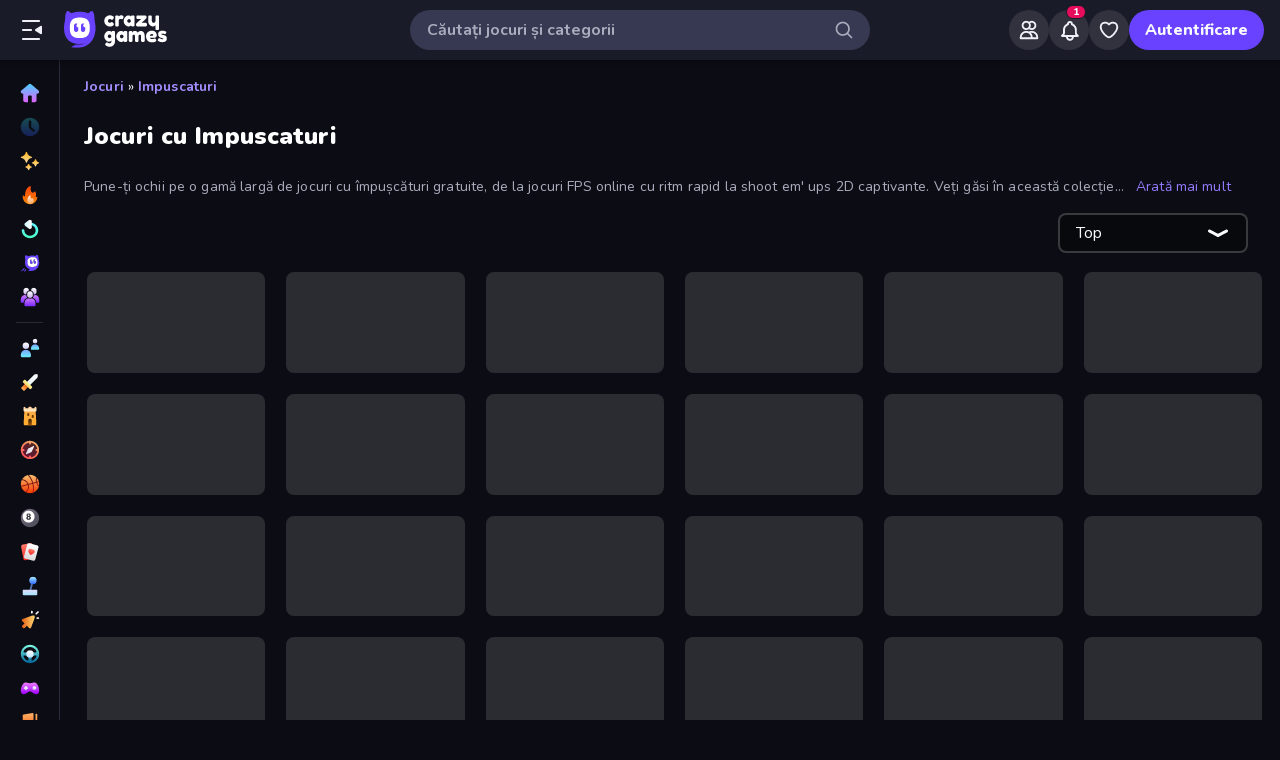

--- FILE ---
content_type: text/html; charset=utf-8
request_url: https://www.crazygames.ro/c/impuscaturi
body_size: 43984
content:
<!DOCTYPE html><html lang="ro" dir="ltr" translate="no"><head><script>window.czyVariables={"countryCode":"US","device":{"os":{"name":"Mac OS","version":"10.15.7"},"browser":{"name":"Chrome","version":"131.0.0.0","major":"131"},"device":{"type":"desktop"},"engine":{"name":"Blink","version":"131.0.0.0"}},"geo":{"countryCode":"US","city":"Columbus","unlocode":"US/CBW","longitude":"-82.99879","latitude":"39.96118","region":"Ohio","regionCode":"OH","metroCode":"535","postalCode":"43215"}}</script><meta charSet="utf-8" data-next-head=""/><meta name="viewport" content="initial-scale=1.0, minimum-scale=1.0, maximum-scale=5.0, width=device-width, height=device-height" data-next-head=""/><meta name="robots" content="max-image-preview:large" data-next-head=""/><title data-next-head="">Jocuri cu Impuscaturi 🕹️ Joacă pe CrazyGames</title><link rel="manifest" href="/manifest" data-next-head=""/><meta http-equiv="Accept-CH" content="DPR" data-next-head=""/><meta name="description" content="Joacă online cele mai bune Jocuri cu Impuscaturi gratuit pe CrazyGames, nu este nevoie de descărcare sau instalare. 🎮 Joacă BuildNow GG și multe altele chiar acum!" data-next-head=""/><link rel="canonical" href="https://www.crazygames.ro/c/impuscaturi" data-next-head=""/><link rel="alternate" hrefLang="en" href="https://www.crazygames.com/c/shooting" data-next-head=""/><link rel="alternate" hrefLang="es" href="https://www.crazygames.com/es/c/shooting" data-next-head=""/><link rel="alternate" hrefLang="id" href="https://www.crazygames.co.id/k/menembak" data-next-head=""/><link rel="alternate" hrefLang="it" href="https://www.crazygames.com/it/c/shooting" data-next-head=""/><link rel="alternate" hrefLang="nl" href="https://www.crazygames.nl/categorie/schieten" data-next-head=""/><link rel="alternate" hrefLang="fr" href="https://www.crazygames.fr/c/tir" data-next-head=""/><link rel="alternate" hrefLang="pt" href="https://www.crazygames.com.br/c/tiro" data-next-head=""/><link rel="alternate" hrefLang="ru" href="https://www.crazygames.ru/c/strelba" data-next-head=""/><link rel="alternate" hrefLang="pl" href="https://www.crazygames.pl/c/strzelanie" data-next-head=""/><link rel="alternate" hrefLang="ro" href="https://www.crazygames.ro/c/impuscaturi" data-next-head=""/><link rel="alternate" hrefLang="de" href="https://www.crazygames.com/de/c/shooting" data-next-head=""/><link rel="alternate" hrefLang="nb" href="https://www.crazygames.no/c/skyting" data-next-head=""/><link rel="alternate" hrefLang="sv" href="https://www.crazygames.se/c/skjut" data-next-head=""/><link rel="alternate" hrefLang="fi" href="https://www.crazygames.fi/c/ammunta" data-next-head=""/><link rel="alternate" hrefLang="uk" href="https://www.crazygames.com.ua/c/shuteri" data-next-head=""/><link rel="alternate" hrefLang="el" href="https://www.crazygames.com/gr/c/shooting" data-next-head=""/><link rel="alternate" hrefLang="da" href="https://www.crazygames.com/dk/c/shooting" data-next-head=""/><link rel="alternate" hrefLang="cs" href="https://www.crazygames.cz/c/strileni" data-next-head=""/><link rel="alternate" hrefLang="hu" href="https://www.crazygames.hu/c/lovoldozos" data-next-head=""/><link rel="alternate" hrefLang="tr" href="https://www.crazygames.com/tr/c/shooting" data-next-head=""/><link rel="alternate" hrefLang="ar" href="https://www.crazygames.com/ar/c/shooting" data-next-head=""/><link rel="alternate" hrefLang="vi" href="https://www.crazygames.com/vn/c/shooting" data-next-head=""/><link rel="alternate" hrefLang="th" href="https://www.crazygames.com/th/c/shooting" data-next-head=""/><link rel="alternate" hrefLang="ko" href="https://www.crazygames.co.kr/c/shooting" data-next-head=""/><link rel="alternate" hrefLang="ja" href="https://www.crazygames.com/jp/c/shooting" data-next-head=""/><link rel="alternate" href="https://www.crazygames.com/c/shooting" hrefLang="x-default" data-next-head=""/><meta name="theme-color" content="#212233" data-next-head=""/><meta name="HandheldFriendly" content="true" data-next-head=""/><meta name="mobile-web-app-capable" content="yes" data-next-head=""/><meta name="apple-mobile-web-app-capable" content="yes" data-next-head=""/><meta name="apple-mobile-web-app-status-bar-style" content="default" data-next-head=""/><meta property="al:android:package" content="com.crazygames.crazygamesapp" data-next-head=""/><link rel="apple-touch-icon" href="https://imgs.crazygames.com/favicons/apple-touch-icon-3.png?metadata=none&amp;quality=60&amp;width=120&amp;height=120&amp;fit=crop&amp;format=png" data-next-head=""/><link rel="apple-touch-icon" sizes="152x152" href="https://imgs.crazygames.com/favicons/apple-touch-icon-3.png?metadata=none&amp;quality=60&amp;width=152&amp;height=152&amp;fit=crop&amp;format=png" data-next-head=""/><link rel="apple-touch-icon" sizes="167x167" href="https://imgs.crazygames.com/favicons/apple-touch-icon-3.png?metadata=none&amp;quality=60&amp;width=167&amp;height=167&amp;fit=crop&amp;format=png" data-next-head=""/><link rel="apple-touch-icon" sizes="180x180" href="https://imgs.crazygames.com/favicons/apple-touch-icon-3.png?metadata=none&amp;quality=60&amp;width=180&amp;height=180&amp;fit=crop&amp;format=png" data-next-head=""/><link rel="mask-icon" href="https://imgs.crazygames.com/favicons/safari-pinned-tab.svg" color="#6842ff" data-next-head=""/><link rel="icon" href="https://imgs.crazygames.com/favicons/touch-icon.png?metadata=none&amp;quality=60&amp;width=16&amp;height=16&amp;fit=crop&amp;format=png" sizes="16x16" data-next-head=""/><link rel="icon" href="https://imgs.crazygames.com/favicons/touch-icon.png?metadata=none&amp;quality=60&amp;width=32&amp;height=32&amp;fit=crop&amp;format=png" sizes="32x32" data-next-head=""/><link rel="icon" href="https://imgs.crazygames.com/favicons/touch-icon.png?metadata=none&amp;quality=60&amp;width=48&amp;height=48&amp;fit=crop&amp;format=png" sizes="48x48" data-next-head=""/><link rel="icon" href="https://imgs.crazygames.com/favicons/touch-icon.png?metadata=none&amp;quality=60&amp;width=196&amp;height=196&amp;fit=crop&amp;format=png" sizes="196x196" data-next-head=""/><meta name="msapplication-TileColor" content="#603cba" data-next-head=""/><meta name="msapplication-TileImage" content="https://imgs.crazygames.com/favicons/touch-icon.png?metadata=none&amp;quality=60&amp;width=144&amp;height=144&amp;fit=crop&amp;format=png" data-next-head=""/><meta property="og:url" content="https://www.crazygames.ro/c/impuscaturi" data-next-head=""/><meta property="og:title" content="Jocuri cu Impuscaturi 🕹️ Joacă pe CrazyGames" data-next-head=""/><meta property="og:description" content="Joacă online cele mai bune Jocuri cu Impuscaturi gratuit pe CrazyGames, nu este nevoie de descărcare sau instalare. 🎮 Joacă BuildNow GG și multe altele chiar acum!" data-next-head=""/><meta property="og:locale" content="ro_RO" data-next-head=""/><meta property="og:image" content="https://imgs.crazygames.com/buildnow-gg_16x9/20251229084241/buildnow-gg_16x9-cover?metadata=none&amp;width=1200&amp;height=630&amp;fit=crop" data-next-head=""/><meta property="og:image:width" content="1200" data-next-head=""/><meta property="og:image:height" content="630" data-next-head=""/><meta property="twitter:card" content="summary_large_image" data-next-head=""/><meta property="twitter:url" content="https://www.crazygames.ro/c/impuscaturi" data-next-head=""/><meta property="twitter:title" content="Jocuri cu Impuscaturi 🕹️ Joacă pe CrazyGames" data-next-head=""/><meta property="twitter:description" content="Joacă online cele mai bune Jocuri cu Impuscaturi gratuit pe CrazyGames, nu este nevoie de descărcare sau instalare. 🎮 Joacă BuildNow GG și multe altele chiar acum!" data-next-head=""/><meta property="twitter:image" content="https://imgs.crazygames.com/buildnow-gg_16x9/20251229084241/buildnow-gg_16x9-cover?metadata=none&amp;width=1200&amp;height=630&amp;fit=crop" data-next-head=""/><link href="https://cdn.privacy-mgmt.com/unified/wrapperMessagingWithoutDetection.js" rel="preload" as="script" fetchpriority="high" data-next-head=""/><link rel="preconnect" href="https://imgs.crazygames.com/"/><link rel="preconnect" href="https://builds.crazygames.com"/><link rel="preload" as="image" href="/images/background2.jpg" imageSrcSet="/images/background2.jpg 1200w" imageSizes="100vw" fetchPriority="high"/><meta name="wot-verification" content="93f0d04493fb0826d761"/><meta name="format-detection" content="email=no"/><link rel="preload" href="https://builds.crazygames.com/portal-web/_next/static/media/ee40bb094c99a29a-s.p.woff2" as="font" type="font/woff2" crossorigin="anonymous" data-next-font="size-adjust"/><link rel="preload" href="https://builds.crazygames.com/portal-web/_next/static/css/70f6ee5ea7bcae78.css" as="style" crossorigin="anonymous"/><link rel="preload" href="https://builds.crazygames.com/portal-web/_next/static/css/8e365749897dde5f.css" as="style" crossorigin="anonymous"/><link rel="preload" href="https://builds.crazygames.com/portal-web/_next/static/css/029b8d520259ce95.css" as="style" crossorigin="anonymous"/><link rel="preload" href="https://builds.crazygames.com/portal-web/_next/static/css/de629cc1e79149b6.css" as="style" crossorigin="anonymous"/><meta name="sentry-trace" content="c02fdd63995b659261c7ea719c5984c9-e1af7c9590704999"/><meta name="baggage" content="sentry-environment=production,sentry-release=1.271.2,sentry-public_key=2caddb098d1c43b2a5e9eeb2e3475c9e,sentry-trace_id=c02fdd63995b659261c7ea719c5984c9,sentry-org_id=187844"/><script id="beforeRender" data-nscript="beforeInteractive" crossorigin="anonymous">"use strict";(()=>{try{const n="forceIpad",r="forceAndroidTablet",c=window.czyVariables?.device?.os?.name,T=c==="Mac OS",w=c==="Linux",e=navigator.maxTouchPoints,t=window.screen,o=window.location,l=window.matchMedia("(orientation: landscape)").matches?t.height:t.width,m=T&&e>2,_=w&&e>0,i=new URL(o.href),s=i.searchParams,A=s.has(n),P=s.has(r),d=I=>s.set(I,"1"),h=()=>i.toString();m&&!A&&(d(n),o.href=h()),_&&!P&&l<900&&(d(r),o.href=h())}catch(a){console.error("Error in beforeRender script:",a)}})();</script><link rel="stylesheet" href="https://builds.crazygames.com/portal-web/_next/static/css/70f6ee5ea7bcae78.css" crossorigin="anonymous" data-n-g=""/><link rel="stylesheet" href="https://builds.crazygames.com/portal-web/_next/static/css/8e365749897dde5f.css" crossorigin="anonymous"/><link rel="stylesheet" href="https://builds.crazygames.com/portal-web/_next/static/css/029b8d520259ce95.css" crossorigin="anonymous" data-n-p=""/><link rel="stylesheet" href="https://builds.crazygames.com/portal-web/_next/static/css/de629cc1e79149b6.css" crossorigin="anonymous" data-n-p=""/><noscript data-n-css=""></noscript><script defer="" crossorigin="anonymous" noModule="" src="https://builds.crazygames.com/portal-web/_next/static/chunks/polyfills-42372ed130431b0a.js"></script><script src="https://builds.crazygames.com/portal-web/_next/static/chunks/webpack-b994b0f950c04d52.js" defer="" crossorigin="anonymous"></script><script src="https://builds.crazygames.com/portal-web/_next/static/chunks/framework-fa79ab2cc1475f44.js" defer="" crossorigin="anonymous"></script><script src="https://builds.crazygames.com/portal-web/_next/static/chunks/main-e77e4b833ce5157e.js" defer="" crossorigin="anonymous"></script><script src="https://builds.crazygames.com/portal-web/_next/static/chunks/pages/_app-710701587a518e53.js" defer="" crossorigin="anonymous"></script><script src="https://builds.crazygames.com/portal-web/_next/static/chunks/17061-a92b44196b6351be.js" defer="" crossorigin="anonymous"></script><script src="https://builds.crazygames.com/portal-web/_next/static/chunks/76821-958734cc94f0c7c8.js" defer="" crossorigin="anonymous"></script><script src="https://builds.crazygames.com/portal-web/_next/static/chunks/64877-43c97f6a9567aea8.js" defer="" crossorigin="anonymous"></script><script src="https://builds.crazygames.com/portal-web/_next/static/chunks/45698-9b5a6f8c82a4aaa4.js" defer="" crossorigin="anonymous"></script><script src="https://builds.crazygames.com/portal-web/_next/static/chunks/76445-c327d9bc06d91070.js" defer="" crossorigin="anonymous"></script><script src="https://builds.crazygames.com/portal-web/_next/static/chunks/16946-dd80efc90b3e9f25.js" defer="" crossorigin="anonymous"></script><script src="https://builds.crazygames.com/portal-web/_next/static/chunks/86543-65c2ca43e93af6e6.js" defer="" crossorigin="anonymous"></script><script src="https://builds.crazygames.com/portal-web/_next/static/chunks/79517-221f2019b68736b7.js" defer="" crossorigin="anonymous"></script><script src="https://builds.crazygames.com/portal-web/_next/static/chunks/pages/tag-7b950d01f9769c89.js" defer="" crossorigin="anonymous"></script><script src="https://builds.crazygames.com/portal-web/_next/static/1768196710/_buildManifest.js" defer="" crossorigin="anonymous"></script><script src="https://builds.crazygames.com/portal-web/_next/static/1768196710/_ssgManifest.js" defer="" crossorigin="anonymous"></script><style data-emotion="css-global 18of4ha">html{-webkit-font-smoothing:antialiased;-moz-osx-font-smoothing:grayscale;box-sizing:border-box;-webkit-text-size-adjust:100%;}*,*::before,*::after{box-sizing:inherit;}strong,b{font-weight:700;}body{margin:0;color:#F9FAFF;font-family:"Roboto","Helvetica","Arial",sans-serif;font-weight:400;font-size:1rem;line-height:1.5;letter-spacing:0.00938em;background-color:#0C0D14;}@media print{body{background-color:#fff;}}body::backdrop{background-color:#0C0D14;}@font-face{font-family:Nunito-fallback;size-adjust:101.44000000000005%;ascent-override:109%;src:local('Arial');}html{scrollbar-width:thin;scrollbar-color:#AAADBE transparent;}html::-webkit-scrollbar{width:6px;height:6px;background:rgba(0,0,0,0);}html::-webkit-scrollbar-thumb{background:#AAADBE;border-radius:30px;}html::-webkit-scrollbar-corner{background:rgba(0,0,0,0);}body{font-size:14px;font-family:'Nunito','Nunito Fallback',Arial,"Helvetica Neue",Helvetica,sans-serif;}button{font-family:'Nunito','Nunito Fallback',Arial,"Helvetica Neue",Helvetica,sans-serif;}h1,h2,h3,h4,h5,h6{font-family:'Nunito','Nunito Fallback',Arial,"Helvetica Neue",Helvetica,sans-serif;font-weight:900;color:#fff;margin-block:0;}h1{font-size:24px;line-height:31px;}h2{font-size:1.2rem;}@media (max-width:1509.95px){h2{font-size:0.875rem;}}h3{font-family:'Nunito','Nunito Fallback',Arial,"Helvetica Neue",Helvetica,sans-serif;font-weight:900;color:#fff;}a{-webkit-text-decoration:none;text-decoration:none;color:#fff;}</style><style data-emotion="css 1k4vqzt 1r4eqz v9gl8y 148wt6v 1ibfcce 1wgsjzq 1jm4bql out5r8 1uvr28v d7g3uh 1o5e1pr 7tu4m6 oxuesd 8b5xsp 1fqf6do ieoiqz">.css-1k4vqzt{border-radius:30px;-webkit-transition:all 250ms ease;transition:all 250ms ease;border:none;cursor:pointer;display:-webkit-box;display:-webkit-flex;display:-ms-flexbox;display:flex;-webkit-box-pack:center;-ms-flex-pack:center;-webkit-justify-content:center;justify-content:center;-webkit-align-items:center;-webkit-box-align:center;-ms-flex-align:center;align-items:center;font-family:'Nunito','Nunito Fallback';font-weight:800;font-size:16px;box-sizing:border-box;padding:0;background:transparent;color:#EFF0F7;height:48px;width:48px;margin-right:4px;}.css-1k4vqzt:active{color:rgba(170, 173, 190, 0.8);}@media (hover: hover){.css-1k4vqzt:hover{color:rgba(170, 173, 190, 0.8);}}.css-1k4vqzt:disabled{background:#28293D;color:#474967;cursor:default;}.css-1k4vqzt svg,.css-1k4vqzt span[role="img"]{height:24px;width:24px;}@media (max-width:388.95px){.css-1k4vqzt{display:none;}}.css-1r4eqz{color:#AAADBE;height:36px;width:36px;padding:0px;margin:0px;display:-webkit-box;display:-webkit-flex;display:-ms-flexbox;display:flex;-webkit-align-items:center;-webkit-box-align:center;-ms-flex-align:center;align-items:center;-webkit-box-pack:center;-ms-flex-pack:center;-webkit-justify-content:center;justify-content:center;position:absolute;top:2px;right:8px;}.css-1r4eqz svg{height:20px;width:20px;}.css-v9gl8y{position:absolute;inset:0;display:-webkit-box;display:-webkit-flex;display:-ms-flexbox;display:flex;-webkit-align-items:center;-webkit-box-align:center;-ms-flex-align:center;align-items:center;-webkit-box-pack:center;-ms-flex-pack:center;-webkit-justify-content:center;justify-content:center;}.css-v9gl8y span{display:inline-block;width:10px;height:10px;margin-right:2px;background:#55566A;border-radius:50%;-webkit-transform:translateY(0);-moz-transform:translateY(0);-ms-transform:translateY(0);transform:translateY(0);-webkit-animation:wave 1s infinite ease-in-out;animation:wave 1s infinite ease-in-out;}.css-v9gl8y span:nth-of-type(1){-webkit-animation-delay:0s;animation-delay:0s;}.css-v9gl8y span:nth-of-type(2){-webkit-animation-delay:0.1s;animation-delay:0.1s;}.css-v9gl8y span:nth-of-type(3){-webkit-animation-delay:0.2s;animation-delay:0.2s;}@-webkit-keyframes wave{0%,60%,100%{opacity:0.4;-webkit-transform:translateY(0);-moz-transform:translateY(0);-ms-transform:translateY(0);transform:translateY(0);-moz-transform:translateY(0);}20%{opacity:1;-webkit-transform:translateY(6px);-moz-transform:translateY(6px);-ms-transform:translateY(6px);transform:translateY(6px);-moz-transform:translateY(6px);}40%{opacity:1;-webkit-transform:translateY(-6px);-moz-transform:translateY(-6px);-ms-transform:translateY(-6px);transform:translateY(-6px);-moz-transform:translateY(-6px);}}@keyframes wave{0%,60%,100%{opacity:0.4;-webkit-transform:translateY(0);-moz-transform:translateY(0);-ms-transform:translateY(0);transform:translateY(0);-moz-transform:translateY(0);}20%{opacity:1;-webkit-transform:translateY(6px);-moz-transform:translateY(6px);-ms-transform:translateY(6px);transform:translateY(6px);-moz-transform:translateY(6px);}40%{opacity:1;-webkit-transform:translateY(-6px);-moz-transform:translateY(-6px);-ms-transform:translateY(-6px);transform:translateY(-6px);-moz-transform:translateY(-6px);}}.css-148wt6v{margin:0;-webkit-flex-shrink:0;-ms-flex-negative:0;flex-shrink:0;border-width:0;border-style:solid;border-color:rgba(255, 255, 255, 0.12);border-bottom-width:thin;margin-top:8px;margin-bottom:8px;margin-left:16px;margin-right:16px;}@media (min-width:0px){.css-1ibfcce{display:none;}}@media (min-width:1910px){.css-1ibfcce{display:block;}}.css-1ibfcce button.sidebarContactButton{width:176px;margin-left:12px;margin-top:8px;}.css-1wgsjzq{padding-left:16px;padding-right:16px;margin-top:16px;position:relative;}@media (min-width:0px){.css-1wgsjzq{display:none;}}@media (min-width:1910px){.css-1wgsjzq{display:block;}}.css-1wgsjzq button{min-width:unset;width:165px;}.css-1jm4bql{border-radius:30px;-webkit-transition:all 250ms ease;transition:all 250ms ease;border:1px solid #EFF0F7;cursor:pointer;display:-webkit-box;display:-webkit-flex;display:-ms-flexbox;display:flex;-webkit-box-pack:center;-ms-flex-pack:center;-webkit-justify-content:center;justify-content:center;-webkit-align-items:center;-webkit-box-align:center;-ms-flex-align:center;align-items:center;font-family:'Nunito','Nunito Fallback';font-weight:800;font-size:16px;box-sizing:border-box;padding:8px 16px;background:transparent;color:#EFF0F7;height:40px;margin-right:4px;margin-left:4px;border-width:2px;border-color:#2F3148;position:relative;padding:0;height:36px;min-width:36px;width:36px;}.css-1jm4bql:active{border-color:rgba(135, 138, 158, 0.7);}@media (hover: hover){.css-1jm4bql:hover{color:rgba(170, 173, 190, 0.8);}}.css-1jm4bql:disabled{background:#28293D;color:#474967;cursor:default;}.css-1jm4bql svg{height:20px;width:20px;margin-right:8px;}.css-1jm4bql img{margin-right:8px;}.css-1jm4bql:focus{outline:none;}.css-1jm4bql:hover{border-width:2px;border-color:#6842FF;}.css-1jm4bql svg,.css-1jm4bql img,.css-1jm4bql span[role="img"]{margin-right:0;position:absolute;top:0;right:0;bottom:0;left:0;margin:auto;width:15px;height:20px;}.css-1jm4bql img{opacity:0.9;}.css-out5r8{padding-left:8px;padding-bottom:20px;width:100%;max-width:1600px;justify-self:center;}.css-1uvr28v{display:grid;-webkit-box-flex-flow:row wrap;-webkit-flex-flow:row wrap;-ms-flex-flow:row wrap;flex-flow:row wrap;box-sizing:border-box;content-visibility:visible;margin-top:-4px;margin-left:-4px;padding:0;width:100%;-webkit-column-gap:6px;column-gap:6px;row-gap:6px;margin:0;width:100%;grid-template-columns:repeat(1, 1fr);}@media only screen and (max-width: 959px){.css-1uvr28v{-webkit-box-pack:center;-ms-flex-pack:center;-webkit-justify-content:center;justify-content:center;padding-left:inherit;}}@media (max-width:1081.95px){.css-1uvr28v{padding-right:0;padding-left:0;margin-left:0;width:100%;}}.css-1uvr28v .skeleton{margin:4px;height:0!important;padding-top:calc(100 / 178 * (100% - 4px))!important;}@media (min-width:1778px){.css-1uvr28v .skeleton{margin:6px;}}@media (min-width:590px){.css-1uvr28v{grid-template-columns:repeat(3, 1fr);gap:16px;}}@media (min-width:850px){.css-1uvr28v{grid-template-columns:repeat(4, 1fr);}}@media (min-width:1080px){.css-1uvr28v{grid-template-columns:repeat(5, 1fr);}}@media (min-width:1250px){.css-1uvr28v{grid-template-columns:repeat(6, 1fr);}}.css-d7g3uh{display:block;background-color:rgba(249, 250, 255, 0.13);height:1.2em;position:relative;border-radius:8px;}.css-1o5e1pr{margin:16px;content-visibility:auto;contain:layout paint;contain-intrinsic-size:400px;overflow-anchor:none;border-radius:10px;background-color:#13141E;height:auto;position:relative;color:#AAADBE;font-size:16px;}.css-1o5e1pr h2,.css-1o5e1pr h3{color:#E5E6EE;font-weight:800;font-size:16px;}.css-1o5e1pr p{color:#AAADBE;font-size:16px;}.css-1o5e1pr a{-webkit-text-decoration:none;text-decoration:none;color:#A48EFF;font-weight:700;}.css-1o5e1pr a:hover{color:#6842FF;}.css-7tu4m6{height:100%;overflow-x:hidden;overflow-y:auto;padding:30px;scrollbar-width:thin;scrollbar-color:#AAADBE transparent;padding-bottom:0;}.css-7tu4m6::-webkit-scrollbar{width:4px;height:4px;background:rgba(0,0,0,0);}.css-7tu4m6::-webkit-scrollbar-thumb{background:#AAADBE;border-radius:30px;}.css-7tu4m6::-webkit-scrollbar-corner{background:rgba(0,0,0,0);}.css-oxuesd>p:first-of-type{margin-block-start:0;}.css-oxuesd>p:last-of-type{margin-block-end:0;}.css-8b5xsp{margin:0;-webkit-flex-shrink:0;-ms-flex-negative:0;flex-shrink:0;border-width:0;border-style:solid;border-color:rgba(255, 255, 255, 0.12);border-bottom-width:thin;margin-top:8px;margin-bottom:8px;margin-left:0px;margin-right:0px;}.css-1fqf6do{background-color:#13141E;height:50px;padding-top:10px;padding-left:30px;}.css-ieoiqz{cursor:pointer;-webkit-text-decoration:none;text-decoration:none;color:#A48EFF;font-weight:700;}.css-ieoiqz:hover{color:#6842FF;}</style></head><body dir="ltr"><link rel="preload" as="image" href="/images/logo/logo-ziggy.svg"/><link rel="preload" as="image" href="/images/logo/logo-text.svg"/><link rel="preload" as="image" href="/images/background2.jpg" fetchPriority="high"/><div id="__next"><div class="Layout_root__ggW6Q __className_f9243e"><div id="czyHeader" class="Header_root__uPVep"><div class="Header_leftSection__iw1d6"><!--$--><button aria-label="Deschide/Închide meniul" class="css-1k4vqzt"><span role="img" aria-hidden="true" class="Icon_icon__OracF Icon_icon-close-nav__erocV Icon_size20__yF8AY"></span></button><a href="https://www.crazygames.ro/"><div class="Logo_root__7FaDg"><div class="Logo_logoZiggy__VK9Z_"><img src="/images/logo/logo-ziggy.svg" alt="CrazyGames" class="Logo_logoImage__nJAeB"/></div><img src="/images/logo/logo-text.svg" alt="CrazyGames" id="logoTextSvg" class="Logo_logoText__HTz9A"/></div></a><!--/$--></div><form class="TopSearch_topSearchForm__b9Z8c TopSearch_isDesktop__2eSKm" autoComplete="off"><input class="TopSearch_searchInput__Nbapa TopSearch_topSearchInput__mCCPQ TopSearch_isDesktop__2eSKm" id="search-input" placeholder="Căutați jocuri și categorii"/><div class="MuiBox-root css-1r4eqz"><span role="img" aria-hidden="true" class="Icon_icon__OracF Icon_icon-search___meL2 Icon_size20__yF8AY"></span></div></form><div class="Header_rightSection__fcQ4k"><div class="UserPortalIcons_loaderWrapper__GQ52l"><div class="css-v9gl8y"><span></span><span></span><span></span></div></div></div></div><div class="CrazyModal_modalBackdrop__aVtO_ Header_headerBackdrop__poPEJ"></div><!--$--><nav id="mainNav" class="Sidebar_main___ex0V Sidebar_isDesktop__aieVO"><div class="Sidebar_container__CqXNx" id="sidebarContainer"><a aria-label="Acasă" href="https://www.crazygames.ro/"><div class="Sidebar_link__Tbdup"><img src="https://imgs.crazygames.com/icon/Home.svg" loading="lazy" alt="Home icon"/><div class="Sidebar_labelContainer__qHPDa">Acasă</div></div></a><div class="Sidebar_link__Tbdup Sidebar_disabled__g_rzR"><img src="https://imgs.crazygames.com/icon/Recent.svg" loading="lazy" alt="Recent icon"/><div class="Sidebar_labelContainer__qHPDa">Recente</div></div><a aria-label="Noi" href="https://www.crazygames.ro/nou"><div class="Sidebar_link__Tbdup"><img src="https://imgs.crazygames.com/icon/New.svg" loading="lazy" alt="New icon"/><div class="Sidebar_labelContainer__qHPDa">Noi</div></div></a><a aria-label="Trending" href="https://www.crazygames.ro/hot"><div class="Sidebar_link__Tbdup"><img src="https://imgs.crazygames.com/icon/Trending.svg" loading="lazy" alt="Trending icon"/><div class="Sidebar_labelContainer__qHPDa">Trending</div></div></a><a aria-label="Actualizate" href="https://www.crazygames.ro/updated"><div class="Sidebar_link__Tbdup"><img src="https://imgs.crazygames.com/icon/Updated.svg" loading="lazy" alt="Updated icon"/><div class="Sidebar_labelContainer__qHPDa">Actualizate</div></div></a><a aria-label="Originals" href="https://www.crazygames.ro/originals"><div class="Sidebar_link__Tbdup"><img src="https://imgs.crazygames.com/icon/Originals.svg" loading="lazy" alt="Originals icon"/><div class="Sidebar_labelContainer__qHPDa">Originals</div></div></a><a aria-label="Multiplayer" href="https://www.crazygames.ro/multiplayer"><div class="Sidebar_link__Tbdup"><img src="https://imgs.crazygames.com/icon/Multiplayer.svg" loading="lazy" alt="Multiplayer icon"/><div class="Sidebar_labelContainer__qHPDa">Multiplayer</div></div></a><hr class="MuiDivider-root MuiDivider-fullWidth css-148wt6v"/><a aria-label="2 Jucători" href="https://www.crazygames.ro/t/2-jucatori"><div class="Sidebar_link__Tbdup"><img src="https://imgs.crazygames.com/icon/2players.svg" loading="lazy" alt="Two Players icon"/><div class="Sidebar_labelContainer__qHPDa">2 Jucători</div></div></a><a aria-label="Actiune" href="https://www.crazygames.ro/c/actiune"><div class="Sidebar_link__Tbdup"><img src="https://imgs.crazygames.com/icon/Action.svg" loading="lazy" alt="Action icon"/><div class="Sidebar_labelContainer__qHPDa">Actiune</div></div></a><a aria-label="Aparare teritoriu" href="https://www.crazygames.ro/t/aparare-teritoriu"><div class="Sidebar_link__Tbdup"><img src="https://imgs.crazygames.com/icon/TowerDefense.svg" loading="lazy" alt="TowerDefense icon"/><div class="Sidebar_labelContainer__qHPDa">Aparare teritoriu</div></div></a><a aria-label="Aventura" href="https://www.crazygames.ro/c/aventura"><div class="Sidebar_link__Tbdup"><img src="https://imgs.crazygames.com/icon/Adventure.svg" loading="lazy" alt="Adventure icon"/><div class="Sidebar_labelContainer__qHPDa">Aventura</div></div></a><a aria-label="Baschet" href="https://www.crazygames.ro/t/baschet"><div class="Sidebar_link__Tbdup"><img src="https://imgs.crazygames.com/icon/Basketball.svg" loading="lazy" alt="Basketball icon"/><div class="Sidebar_labelContainer__qHPDa">Baschet</div></div></a><a aria-label="Biliard" href="https://www.crazygames.ro/t/biliard"><div class="Sidebar_link__Tbdup"><img src="https://imgs.crazygames.com/icon/Pool.svg" loading="lazy" alt="Pool icon"/><div class="Sidebar_labelContainer__qHPDa">Biliard</div></div></a><a aria-label="Carti" href="https://www.crazygames.ro/t/carti"><div class="Sidebar_link__Tbdup"><img src="https://imgs.crazygames.com/icon/Card.svg" loading="lazy" alt="Card icon"/><div class="Sidebar_labelContainer__qHPDa">Carti</div></div></a><a aria-label="Casual" href="https://www.crazygames.ro/c/casual"><div class="Sidebar_link__Tbdup"><img src="https://imgs.crazygames.com/icon/Casual.svg" loading="lazy" alt="Casual icon"/><div class="Sidebar_labelContainer__qHPDa">Casual</div></div></a><a aria-label="Clicker" href="https://www.crazygames.ro/c/clicker"><div class="Sidebar_link__Tbdup"><img src="https://imgs.crazygames.com/icon/Clicker.svg" loading="lazy" alt="Clicker icon"/><div class="Sidebar_labelContainer__qHPDa">Clicker</div></div></a><a aria-label="Condus" href="https://www.crazygames.ro/c/condus"><div class="Sidebar_link__Tbdup"><img src="https://imgs.crazygames.com/icon/Driving.svg" loading="lazy" alt="Driving icon"/><div class="Sidebar_labelContainer__qHPDa">Condus</div></div></a><a aria-label="Controller" href="https://www.crazygames.ro/t/controller"><div class="Sidebar_link__Tbdup"><img src="https://imgs.crazygames.com/icon/Controller.svg" loading="lazy" alt="Controller icon"/><div class="Sidebar_labelContainer__qHPDa">Controller</div></div></a><a aria-label="Evadare" href="https://www.crazygames.ro/t/evadare"><div class="Sidebar_link__Tbdup"><img src="https://imgs.crazygames.com/icon/Escape.svg" loading="lazy" alt="Escape icon"/><div class="Sidebar_labelContainer__qHPDa">Evadare</div></div></a><a aria-label="First Person Shooter" href="https://www.crazygames.ro/t/first-person-shooter"><div class="Sidebar_link__Tbdup"><img src="https://imgs.crazygames.com/icon/FPS.svg" loading="lazy" alt="FPS icon"/><div class="Sidebar_labelContainer__qHPDa">First Person Shooter</div></div></a><a aria-label="Flash" href="https://www.crazygames.ro/t/flash"><div class="Sidebar_link__Tbdup"><img src="https://imgs.crazygames.com/icon/Flash.svg" loading="lazy" alt="Flash icon"/><div class="Sidebar_labelContainer__qHPDa">Flash</div></div></a><a aria-label="Fotbal" href="https://www.crazygames.ro/t/fotbal"><div class="Sidebar_link__Tbdup"><img src="https://imgs.crazygames.com/icon/Soccer.svg" loading="lazy" alt="Soccer icon"/><div class="Sidebar_labelContainer__qHPDa">Fotbal</div></div></a><a aria-label="Groaza" href="https://www.crazygames.ro/t/groaza"><div class="Sidebar_link__Tbdup"><img src="https://imgs.crazygames.com/icon/Horror.svg" loading="lazy" alt="Horror icon"/><div class="Sidebar_labelContainer__qHPDa">Groaza</div></div></a><div class="Sidebar_link__Tbdup Sidebar_active__bltDp"><img src="https://imgs.crazygames.com/icon/Shooting.svg" loading="lazy" alt="Shooting icon"/><div class="Sidebar_labelContainer__qHPDa">Impuscaturi</div></div><a aria-label=".io" href="https://www.crazygames.ro/c/io"><div class="Sidebar_link__Tbdup"><img src="https://imgs.crazygames.com/icon/io.svg" loading="lazy" alt="Io icon"/><div class="Sidebar_labelContainer__qHPDa">.io</div></div></a><a aria-label="Mahjong" href="https://www.crazygames.ro/t/mahjong"><div class="Sidebar_link__Tbdup"><img src="https://imgs.crazygames.com/icon/Mahjong.svg" loading="lazy" alt="Mahjong icon"/><div class="Sidebar_labelContainer__qHPDa">Mahjong</div></div></a><a aria-label="Masina" href="https://www.crazygames.ro/t/masina"><div class="Sidebar_link__Tbdup"><img src="https://imgs.crazygames.com/icon/Car.svg" loading="lazy" alt="Car icon"/><div class="Sidebar_labelContainer__qHPDa">Masina</div></div></a><a aria-label="Minecraft" href="https://www.crazygames.ro/t/minecraft"><div class="Sidebar_link__Tbdup"><img src="https://imgs.crazygames.com/icon/Minecraft.svg" loading="lazy" alt="Minecraft icon"/><div class="Sidebar_labelContainer__qHPDa">Minecraft</div></div></a><a aria-label="Motocicleta" href="https://www.crazygames.ro/t/motocicleta"><div class="Sidebar_link__Tbdup"><img src="https://imgs.crazygames.com/icon/Bike.svg" loading="lazy" alt="Bike icon"/><div class="Sidebar_labelContainer__qHPDa">Motocicleta</div></div></a><a aria-label="Puzzle" href="https://www.crazygames.ro/c/puzzle"><div class="Sidebar_link__Tbdup"><img src="https://imgs.crazygames.com/icon/Puzzle.svg" loading="lazy" alt="Puzzle icon"/><div class="Sidebar_labelContainer__qHPDa">Puzzle</div></div></a><a aria-label="Sporturi" href="https://www.crazygames.ro/c/sport"><div class="Sidebar_link__Tbdup"><img src="https://imgs.crazygames.com/icon/Sports.svg" loading="lazy" alt="Sports icon"/><div class="Sidebar_labelContainer__qHPDa">Sporturi</div></div></a><a aria-label="Stickman" href="https://www.crazygames.ro/t/bat"><div class="Sidebar_link__Tbdup"><img src="https://imgs.crazygames.com/icon/Stickman.svg" loading="lazy" alt="Stickman icon"/><div class="Sidebar_labelContainer__qHPDa">Stickman</div></div></a><a aria-label="Thinky" href="https://www.crazygames.ro/t/thinky"><div class="Sidebar_link__Tbdup"><img src="https://imgs.crazygames.com/icon/Thinky.svg" loading="lazy" alt="Thinky icon"/><div class="Sidebar_labelContainer__qHPDa">Thinky</div></div></a><hr class="MuiDivider-root MuiDivider-fullWidth css-148wt6v"/><a aria-label="Tag-uri" href="https://www.crazygames.ro/tag-uri"><div class="Sidebar_link__Tbdup"><img src="https://imgs.crazygames.com/icon/Tags.svg" loading="lazy" alt="Tags icon"/><div class="Sidebar_labelContainer__qHPDa">Tag-uri</div></div></a><div class="MuiBox-root css-1ibfcce" id="sidebar-hidden"><button class="Button_czyButton__y8IRs Button_czyButton--contained--purple__OBSeL Button_czyButton--height34__0zFYJ sidebarContactButton"><span role="img" aria-hidden="true" class="Icon_icon__OracF Icon_icon-mail__w_4cl Icon_size20__yF8AY"></span>Contact</button><div class="MuiBox-root css-1wgsjzq" id="sidebar-language-selector"><div class="LocaleSelector_localeSelectorWrapper__blDKU"><button type="button" class="Dropdown_selectButton__kNaYk LocaleSelector_localeSelectorButton__wA_bX" data-menu-trigger="true">Română<span role="img" aria-hidden="true" class="Icon_icon__OracF Icon_icon-chevron-down__JHKPQ Icon_size24__pdGPo"></span></button><div class="Dropdown_dropdownPopper__nek4W" style="position:absolute;top:0;left:0;width:0;display:none;z-index:1500;margin-top:-34px"><ul class="Dropdown_listBox__hZZvB" role="menu"><li role="menuitem" aria-disabled="true" style="cursor:default;opacity:0.5">Română</li><a href="https://www.crazygames.cz/c/strileni" target="_blank" class="LocaleSelector_localeSelectorAnchor__sQcYT"><li role="menuitem" aria-disabled="false" style="cursor:pointer;opacity:1">čeština</li></a><a href="https://www.crazygames.com/dk/c/shooting" target="_blank" class="LocaleSelector_localeSelectorAnchor__sQcYT"><li role="menuitem" aria-disabled="false" style="cursor:pointer;opacity:1">Dansk</li></a><a href="https://www.crazygames.com/de/c/shooting" target="_blank" class="LocaleSelector_localeSelectorAnchor__sQcYT"><li role="menuitem" aria-disabled="false" style="cursor:pointer;opacity:1">Deutsch</li></a><a href="https://www.crazygames.com/c/shooting" target="_blank" class="LocaleSelector_localeSelectorAnchor__sQcYT"><li role="menuitem" aria-disabled="false" style="cursor:pointer;opacity:1">English</li></a><a href="https://www.crazygames.com/es/c/shooting" target="_blank" class="LocaleSelector_localeSelectorAnchor__sQcYT"><li role="menuitem" aria-disabled="false" style="cursor:pointer;opacity:1">Español</li></a><a href="https://www.crazygames.fr/c/tir" target="_blank" class="LocaleSelector_localeSelectorAnchor__sQcYT"><li role="menuitem" aria-disabled="false" style="cursor:pointer;opacity:1">Français</li></a><a href="https://www.crazygames.co.id/k/menembak" target="_blank" class="LocaleSelector_localeSelectorAnchor__sQcYT"><li role="menuitem" aria-disabled="false" style="cursor:pointer;opacity:1">Indonesia</li></a><a href="https://www.crazygames.com/it/c/shooting" target="_blank" class="LocaleSelector_localeSelectorAnchor__sQcYT"><li role="menuitem" aria-disabled="false" style="cursor:pointer;opacity:1">Italiano</li></a><a href="https://www.crazygames.hu/c/lovoldozos" target="_blank" class="LocaleSelector_localeSelectorAnchor__sQcYT"><li role="menuitem" aria-disabled="false" style="cursor:pointer;opacity:1">Magyar</li></a><a href="https://www.crazygames.nl/categorie/schieten" target="_blank" class="LocaleSelector_localeSelectorAnchor__sQcYT"><li role="menuitem" aria-disabled="false" style="cursor:pointer;opacity:1">Nederlands</li></a><a href="https://www.crazygames.no/c/skyting" target="_blank" class="LocaleSelector_localeSelectorAnchor__sQcYT"><li role="menuitem" aria-disabled="false" style="cursor:pointer;opacity:1">Norsk</li></a><a href="https://www.crazygames.pl/c/strzelanie" target="_blank" class="LocaleSelector_localeSelectorAnchor__sQcYT"><li role="menuitem" aria-disabled="false" style="cursor:pointer;opacity:1">Polski</li></a><a href="https://www.crazygames.com.br/c/tiro" target="_blank" class="LocaleSelector_localeSelectorAnchor__sQcYT"><li role="menuitem" aria-disabled="false" style="cursor:pointer;opacity:1">Português</li></a><a href="https://www.crazygames.fi/c/ammunta" target="_blank" class="LocaleSelector_localeSelectorAnchor__sQcYT"><li role="menuitem" aria-disabled="false" style="cursor:pointer;opacity:1">Suomi</li></a><a href="https://www.crazygames.se/c/skjut" target="_blank" class="LocaleSelector_localeSelectorAnchor__sQcYT"><li role="menuitem" aria-disabled="false" style="cursor:pointer;opacity:1">Svenska</li></a><a href="https://www.crazygames.com/vn/c/shooting" target="_blank" class="LocaleSelector_localeSelectorAnchor__sQcYT"><li role="menuitem" aria-disabled="false" style="cursor:pointer;opacity:1">Tiếng Việt</li></a><a href="https://www.crazygames.com/tr/c/shooting" target="_blank" class="LocaleSelector_localeSelectorAnchor__sQcYT"><li role="menuitem" aria-disabled="false" style="cursor:pointer;opacity:1">Türkçe</li></a><a href="https://www.crazygames.com/gr/c/shooting" target="_blank" class="LocaleSelector_localeSelectorAnchor__sQcYT"><li role="menuitem" aria-disabled="false" style="cursor:pointer;opacity:1">Ελληνικά</li></a><a href="https://www.crazygames.ru/c/strelba" target="_blank" class="LocaleSelector_localeSelectorAnchor__sQcYT"><li role="menuitem" aria-disabled="false" style="cursor:pointer;opacity:1">Русский</li></a><a href="https://www.crazygames.com.ua/c/shuteri" target="_blank" class="LocaleSelector_localeSelectorAnchor__sQcYT"><li role="menuitem" aria-disabled="false" style="cursor:pointer;opacity:1">Українська</li></a><a href="https://www.crazygames.com/ar/c/shooting" target="_blank" class="LocaleSelector_localeSelectorAnchor__sQcYT"><li role="menuitem" aria-disabled="false" style="cursor:pointer;opacity:1">عربي</li></a><a href="https://www.crazygames.com/th/c/shooting" target="_blank" class="LocaleSelector_localeSelectorAnchor__sQcYT"><li role="menuitem" aria-disabled="false" style="cursor:pointer;opacity:1">ไทย</li></a><a href="https://www.crazygames.co.kr/c/shooting" target="_blank" class="LocaleSelector_localeSelectorAnchor__sQcYT"><li role="menuitem" aria-disabled="false" style="cursor:pointer;opacity:1">한국어</li></a><a href="https://www.crazygames.com/jp/c/shooting" target="_blank" class="LocaleSelector_localeSelectorAnchor__sQcYT"><li role="menuitem" aria-disabled="false" style="cursor:pointer;opacity:1">日本語</li></a></ul></div></div></div><div class="Sidebar_linksContainer__n3z0G sidebarLinks Sidebar_isDesktop__aieVO"><a target="_blank" rel="external nofollow" href="https://about.crazygames.com"><span class="Sidebar_sidebarSpan__fHyyG">Despre noi</span></a><a target="_blank" rel="external nofollow" href="https://developer.crazygames.com"><span class="Sidebar_sidebarSpan__fHyyG">Developers</span></a><a target="_blank" rel="external nofollow" href="https://kids.crazygames.com"><span class="Sidebar_sidebarSpan__fHyyG">Site-ul copiilor</span></a><a target="_blank" rel="external nofollow" href="https://crazygames.recruitee.com/"><span class="Sidebar_sidebarSpan__fHyyG">Cariere</span></a><a href="https://www.crazygames.ro/termeni-si-conditii"><span class="Sidebar_sidebarSpan__fHyyG">Termeni &amp; Condiții</span></a><a href="https://www.crazygames.ro/politica-de-confidentialitate"><span class="Sidebar_sidebarSpan__fHyyG">Confidențialitate</span></a><a href="https://www.crazygames.ro/sitemap/games"><span class="Sidebar_sidebarSpan__fHyyG">Toate jocurile</span></a></div><div style="display:flex;flex-flow:row wrap;row-gap:8px;margin-top:16px;margin-left:8px"><a href="https://www.tiktok.com/@crazygames" target="_blank" rel="me" aria-label="tiktok" class="css-1jm4bql"><span role="img" aria-hidden="true" class="Icon_icon__OracF Icon_icon-tiktok__CUbV_ Icon_size20__yF8AY"></span></a><a href="https://discord.com/invite/crazygames" target="_blank" rel="me" aria-label="discordInvite" class="css-1jm4bql"><span role="img" aria-hidden="true" class="Icon_icon__OracF Icon_icon-discord__LdTha Icon_size20__yF8AY"></span></a><a href="https://www.linkedin.com/company/crazygames/" target="_blank" rel="me" aria-label="linkedin" class="css-1jm4bql"><span role="img" aria-hidden="true" class="Icon_icon__OracF Icon_icon-linkedin__1KvCu Icon_size20__yF8AY"></span></a><a href="https://www.youtube.com/@crazygames" target="_blank" rel="me" aria-label="youtube" class="css-1jm4bql"><span role="img" aria-hidden="true" class="Icon_icon__OracF Icon_icon-youtube__D_uPM Icon_size20__yF8AY"></span></a><a href="https://play.google.com/store/apps/details?id=com.crazygames.crazygamesapp" target="_blank" rel="me" aria-label="playstore" class="css-1jm4bql"><span role="img" aria-hidden="true" class="Icon_icon__OracF Icon_icon-playstore__HknGY Icon_size20__yF8AY"></span></a><a href="https://apps.apple.com/us/app/crazygames/id1636658567" target="_blank" rel="me" aria-label="appstore" class="css-1jm4bql"><span role="img" aria-hidden="true" class="Icon_icon__OracF Icon_icon-appstore__O_OZ6 Icon_size20__yF8AY"></span></a></div><div class="Sidebar_copyright__65TvR">© <!-- -->2026<!-- --> CrazyGames</div></div></div></nav><!--/$--><main id="layoutMain" class="Layout_styledMain__YQszE Layout_isDesktop__1G5Sd Layout_hasCollapsedSidebar__AK3eb Layout_hasExpandedSidebar__bg72e"><div class="Layout_backgroundContainer__c3CyJ"><img class="Layout_backgroundImgWrapper__s_dRj" alt="" src="/images/background2.jpg" width="1200" height="674" fetchPriority="high" decoding="async"/></div><div id="layoutMainWrapper" style="position:relative"><div class="css-out5r8"><div><script type="application/ld+json">[{"@context":"https://schema.org","@type":"CollectionPage","name":"Impuscaturi","@id":"https://www.crazygames.ro/c/impuscaturi#CollectionPage","url":"https://www.crazygames.ro/c/impuscaturi","inLanguage":"ro_RO","potentialAction":{"@type":"Action","name":"Play"},"thumbnailUrl":"https://imgs.crazygames.com/tags/shooting/thumb-1750928115800.png?format=auto&quality=75&metadata=none","image":{"@type":"ImageObject","@id":"https://imgs.crazygames.com/tags/shooting/thumb-1750928115800.png?format=auto&quality=100&metadata=none&width=1200&height=675#hero-image","url":"https://imgs.crazygames.com/tags/shooting/thumb-1750928115800.png?format=auto&quality=100&metadata=none&width=1200&height=675","width":1200,"height":675},"primaryImageOfPage":{"@id":"https://imgs.crazygames.com/tags/shooting/thumb-1750928115800.png?format=auto&quality=100&metadata=none&width=1200&height=675#hero-image"},"breadcrumb":{"@type":"BreadcrumbList","itemListElement":[{"@type":"ListItem","position":1,"item":{"@type":"Thing","@id":"https://www.crazygames.ro","name":"Games"}},{"@type":"ListItem","position":2,"item":{"@type":"Thing","@id":"https://www.crazygames.ro/c/impuscaturi","name":"Impuscaturi"}}]},"about":{"@type":"Thing","sameAs":"https://en.wikipedia.org/wiki/Shooter_game"},"description":"Joacă online cele mai bune Jocuri cu Impuscaturi gratuit pe CrazyGames, nu este nevoie de descărcare sau instalare. 🎮 Joacă loading-0 și multe altele chiar acum!","mainEntity":{"@type":"ItemList","name":"Games","itemListOrder":"http://schema.org/ItemListOrderAscending","itemListElement":[{"@type":"ListItem","position":1,"item":{"@type":["VideoGame","WebApplication"],"name":"loading-0","url":"https://www.crazygames.ro/joc/loading-0","applicationCategory":"Game","operatingSystem":"Windows, Chrome OS, Linux, MacOS, Android, iOS"}},{"@type":"ListItem","position":2,"item":{"@type":["VideoGame","WebApplication"],"name":"loading-1","url":"https://www.crazygames.ro/joc/loading-1","applicationCategory":"Game","operatingSystem":"Windows, Chrome OS, Linux, MacOS, Android, iOS"}},{"@type":"ListItem","position":3,"item":{"@type":["VideoGame","WebApplication"],"name":"loading-2","url":"https://www.crazygames.ro/joc/loading-2","applicationCategory":"Game","operatingSystem":"Windows, Chrome OS, Linux, MacOS, Android, iOS"}},{"@type":"ListItem","position":4,"item":{"@type":["VideoGame","WebApplication"],"name":"loading-3","url":"https://www.crazygames.ro/joc/loading-3","applicationCategory":"Game","operatingSystem":"Windows, Chrome OS, Linux, MacOS, Android, iOS"}},{"@type":"ListItem","position":5,"item":{"@type":["VideoGame","WebApplication"],"name":"loading-4","url":"https://www.crazygames.ro/joc/loading-4","applicationCategory":"Game","operatingSystem":"Windows, Chrome OS, Linux, MacOS, Android, iOS"}},{"@type":"ListItem","position":6,"item":{"@type":["VideoGame","WebApplication"],"name":"loading-5","url":"https://www.crazygames.ro/joc/loading-5","applicationCategory":"Game","operatingSystem":"Windows, Chrome OS, Linux, MacOS, Android, iOS"}},{"@type":"ListItem","position":7,"item":{"@type":["VideoGame","WebApplication"],"name":"loading-6","url":"https://www.crazygames.ro/joc/loading-6","applicationCategory":"Game","operatingSystem":"Windows, Chrome OS, Linux, MacOS, Android, iOS"}},{"@type":"ListItem","position":8,"item":{"@type":["VideoGame","WebApplication"],"name":"loading-7","url":"https://www.crazygames.ro/joc/loading-7","applicationCategory":"Game","operatingSystem":"Windows, Chrome OS, Linux, MacOS, Android, iOS"}},{"@type":"ListItem","position":9,"item":{"@type":["VideoGame","WebApplication"],"name":"loading-8","url":"https://www.crazygames.ro/joc/loading-8","applicationCategory":"Game","operatingSystem":"Windows, Chrome OS, Linux, MacOS, Android, iOS"}},{"@type":"ListItem","position":10,"item":{"@type":["VideoGame","WebApplication"],"name":"loading-9","url":"https://www.crazygames.ro/joc/loading-9","applicationCategory":"Game","operatingSystem":"Windows, Chrome OS, Linux, MacOS, Android, iOS"}},{"@type":"ListItem","position":11,"item":{"@type":["VideoGame","WebApplication"],"name":"loading-10","url":"https://www.crazygames.ro/joc/loading-10","applicationCategory":"Game","operatingSystem":"Windows, Chrome OS, Linux, MacOS, Android, iOS"}},{"@type":"ListItem","position":12,"item":{"@type":["VideoGame","WebApplication"],"name":"loading-11","url":"https://www.crazygames.ro/joc/loading-11","applicationCategory":"Game","operatingSystem":"Windows, Chrome OS, Linux, MacOS, Android, iOS"}},{"@type":"ListItem","position":13,"item":{"@type":["VideoGame","WebApplication"],"name":"loading-12","url":"https://www.crazygames.ro/joc/loading-12","applicationCategory":"Game","operatingSystem":"Windows, Chrome OS, Linux, MacOS, Android, iOS"}},{"@type":"ListItem","position":14,"item":{"@type":["VideoGame","WebApplication"],"name":"loading-13","url":"https://www.crazygames.ro/joc/loading-13","applicationCategory":"Game","operatingSystem":"Windows, Chrome OS, Linux, MacOS, Android, iOS"}},{"@type":"ListItem","position":15,"item":{"@type":["VideoGame","WebApplication"],"name":"loading-14","url":"https://www.crazygames.ro/joc/loading-14","applicationCategory":"Game","operatingSystem":"Windows, Chrome OS, Linux, MacOS, Android, iOS"}},{"@type":"ListItem","position":16,"item":{"@type":["VideoGame","WebApplication"],"name":"loading-15","url":"https://www.crazygames.ro/joc/loading-15","applicationCategory":"Game","operatingSystem":"Windows, Chrome OS, Linux, MacOS, Android, iOS"}},{"@type":"ListItem","position":17,"item":{"@type":["VideoGame","WebApplication"],"name":"loading-16","url":"https://www.crazygames.ro/joc/loading-16","applicationCategory":"Game","operatingSystem":"Windows, Chrome OS, Linux, MacOS, Android, iOS"}},{"@type":"ListItem","position":18,"item":{"@type":["VideoGame","WebApplication"],"name":"loading-17","url":"https://www.crazygames.ro/joc/loading-17","applicationCategory":"Game","operatingSystem":"Windows, Chrome OS, Linux, MacOS, Android, iOS"}},{"@type":"ListItem","position":19,"item":{"@type":["VideoGame","WebApplication"],"name":"loading-18","url":"https://www.crazygames.ro/joc/loading-18","applicationCategory":"Game","operatingSystem":"Windows, Chrome OS, Linux, MacOS, Android, iOS"}},{"@type":"ListItem","position":20,"item":{"@type":["VideoGame","WebApplication"],"name":"loading-19","url":"https://www.crazygames.ro/joc/loading-19","applicationCategory":"Game","operatingSystem":"Windows, Chrome OS, Linux, MacOS, Android, iOS"}}],"numberOfItems":20},"isPartOf":{"@type":"WebSite","@id":"https://www.crazygames.ro/#website","name":"CrazyGames","url":"https://www.crazygames.ro/","description":"Play free online games at CrazyGames, the best place to play high-quality browser games. We add new games every day. Have fun!","inLanguage":"en","publisher":{"@type":"Organization","name":"CrazyGames","url":"https://www.crazygames.ro/","description":"CrazyGames is a web gaming portal providing free instant games to over 35 million monthly users.","email":"general@crazygames.com","logo":"https://imgs.crazygames.com/favicons/manifest-icon-transparent-2.png?metadata=none&quality=60","image":"https://imgs.crazygames.com/favicons/manifest-icon-transparent-2.png?metadata=none&quality=60","contactPoint":{"@type":"ContactPoint","contactType":"User Feedback","url":"https://www.crazygames.ro/?contact=1","email":"general@crazygames.com","telephone":"+32456862373"},"address":{"@type":"PostalAddress","addressCountry":"BE","postalCode":"3001","addressLocality":"Leuven","addressRegion":"Vlaams-Brabant","streetAddress":"Philipssite 5 bus 001","telephone":"+32456862373"},"location":{"@type":"PostalAddress","addressCountry":"BE","postalCode":"3001","addressLocality":"Leuven","addressRegion":"Vlaams-Brabant","streetAddress":"Philipssite 5 bus 001","telephone":"+32456862373"},"telephone":"+32456862373","founder":{"@type":"Person","name":"Raf Mertens","gender":"Male","jobTitle":"CEO","sameAs":["https://linkedin.com/in/rafmertens","https://cs.stanford.edu/people/mertens/"]},"foundingDate":"2013-08-15","sameAs":["https://about.crazygames.com","https://en.wikipedia.org/wiki/CrazyGames","https://www.linkedin.com/company/crazygames/","https://www.trustpilot.com/review/crazygames.com","https://play.google.com/store/apps/dev?id=8163162718412732005","https://www.similarweb.com/website/crazygames.com/","https://apps.apple.com/us/developer/crazygames-com/id1145410933","https://www.youtube.com/@crazygames","https://www.tiktok.com/@crazygames","https://www.msn.com/en-us/play/publishers/crazygames"],"brand":{"@type":"Brand","@id":"https://www.crazygames.com/#brand","name":"CrazyGames"},"duns":"370549512","legalName":"Maxflow BV","taxID":"0550758377","vatID":"BE0550758377"},"hasPart":[{"@type":"MobileApplication","@id":"https://play.google.com/store/apps/details?id=com.crazygames.crazygamesapp#mobileapp","name":"CrazyGames","alternateName":"CrazyGames Android App","applicationCategory":"GameApplication","operatingSystem":"Android 5.0+","downloadUrl":"https://play.google.com/store/apps/details?id=com.crazygames.crazygamesapp","installUrl":"https://play.google.com/store/apps/details?id=com.crazygames.crazygamesapp","softwareVersion":"0.0.1","offers":{"@type":"Offer","price":"0","priceCurrency":"USD"},"publisher":{"@type":"Organization","name":"CrazyGames","@id":"https://www.crazygames.ro/#Organization"}},{"@type":"MobileApplication","@id":"https://apps.apple.com/us/app/crazygames/id1636658567#mobileapp","name":"CrazyGames","alternateName":"CrazyGames iOS App","applicationCategory":"GameApplication","operatingSystem":"iOS 14.0+","downloadUrl":"https://apps.apple.com/us/app/crazygames/id1636658567","installUrl":"https://apps.apple.com/us/app/crazygames/id1636658567","softwareVersion":"1.1","offers":{"@type":"Offer","price":"0","priceCurrency":"USD"},"publisher":{"@type":"Organization","name":"CrazyGames","@id":"https://www.crazygames.ro/#Organization"}}],"potentialAction":[{"@type":"SearchAction","target":{"@type":"EntryPoint","urlTemplate":"https://www.crazygames.com/search?q={search_term_string}"},"query-input":"required name=search_term_string"}]}}]</script></div><div class="PageTitle_container__ZAfj2"><div class="PageTitle_content__Td3Xg"><div class="PageTitle_breadcrumbContainer__TmNmK"><a href="https://www.crazygames.ro/">Jocuri</a><div class="PageTitle_separator__ydQrz">»</div><a href="https://www.crazygames.ro/c/impuscaturi">Impuscaturi</a></div><h1 class="PageTitle_title__u2Vh8">Jocuri cu Impuscaturi</h1><div class="PageTitle_shortDescriptionContainer__roIn_"><div class="PageTitle_shortDescription__Gmn_9"><p>Pune-ți ochii pe o gamă largă de jocuri cu împușcături gratuite, de la jocuri FPS online cu ritm rapid la shoot em' ups 2D captivante. Veți găsi în această colecție cele mai noi și mai bune jocuri de tir online. </p></div></div></div><div class="SortingDropdown_dropdown__XUe5Z" style="position:relative;height:40px"><button type="button" class="Dropdown_selectButton__kNaYk" aria-haspopup="listbox" aria-expanded="false" style="height:40px"><div class="Dropdown_dropdownContent__k7Pf_">Top</div><span role="img" aria-hidden="true" class="Icon_icon__OracF Icon_icon-chevron-down__JHKPQ Icon_size24__pdGPo Dropdown_iconExpandSelect__pIMZn IconExpandSelect"></span><span role="img" aria-hidden="true" class="Icon_icon__OracF Icon_icon-chevron-up__0VeK2 Icon_size24__pdGPo Dropdown_iconCollapseSelect__nTNxY IconCollapseSelect"></span></button></div></div><div style="display:flex"><div style="display:flex;flex-direction:column;justify-content:center;align-items:center;width:100%"><div class="TagPage_gridContainer__cOmpI"><div class="css-1uvr28v" style="width:100%;justify-content:center"><span class="MuiSkeleton-root MuiSkeleton-rectangular GameThumb_skeleton__f9HRh skeleton css-d7g3uh" style="width:calc(100% - 1px);height:calc(100% - 2px)"></span><span class="MuiSkeleton-root MuiSkeleton-rectangular GameThumb_skeleton__f9HRh skeleton css-d7g3uh" style="width:calc(100% - 1px);height:calc(100% - 2px)"></span><span class="MuiSkeleton-root MuiSkeleton-rectangular GameThumb_skeleton__f9HRh skeleton css-d7g3uh" style="width:calc(100% - 1px);height:calc(100% - 2px)"></span><span class="MuiSkeleton-root MuiSkeleton-rectangular GameThumb_skeleton__f9HRh skeleton css-d7g3uh" style="width:calc(100% - 1px);height:calc(100% - 2px)"></span><span class="MuiSkeleton-root MuiSkeleton-rectangular GameThumb_skeleton__f9HRh skeleton css-d7g3uh" style="width:calc(100% - 1px);height:calc(100% - 2px)"></span><span class="MuiSkeleton-root MuiSkeleton-rectangular GameThumb_skeleton__f9HRh skeleton css-d7g3uh" style="width:calc(100% - 1px);height:calc(100% - 2px)"></span><span class="MuiSkeleton-root MuiSkeleton-rectangular GameThumb_skeleton__f9HRh skeleton css-d7g3uh" style="width:calc(100% - 1px);height:calc(100% - 2px)"></span><span class="MuiSkeleton-root MuiSkeleton-rectangular GameThumb_skeleton__f9HRh skeleton css-d7g3uh" style="width:calc(100% - 1px);height:calc(100% - 2px)"></span><span class="MuiSkeleton-root MuiSkeleton-rectangular GameThumb_skeleton__f9HRh skeleton css-d7g3uh" style="width:calc(100% - 1px);height:calc(100% - 2px)"></span><span class="MuiSkeleton-root MuiSkeleton-rectangular GameThumb_skeleton__f9HRh skeleton css-d7g3uh" style="width:calc(100% - 1px);height:calc(100% - 2px)"></span><span class="MuiSkeleton-root MuiSkeleton-rectangular GameThumb_skeleton__f9HRh skeleton css-d7g3uh" style="width:calc(100% - 1px);height:calc(100% - 2px)"></span><span class="MuiSkeleton-root MuiSkeleton-rectangular GameThumb_skeleton__f9HRh skeleton css-d7g3uh" style="width:calc(100% - 1px);height:calc(100% - 2px)"></span><span class="MuiSkeleton-root MuiSkeleton-rectangular GameThumb_skeleton__f9HRh skeleton css-d7g3uh" style="width:calc(100% - 1px);height:calc(100% - 2px)"></span><span class="MuiSkeleton-root MuiSkeleton-rectangular GameThumb_skeleton__f9HRh skeleton css-d7g3uh" style="width:calc(100% - 1px);height:calc(100% - 2px)"></span><span class="MuiSkeleton-root MuiSkeleton-rectangular GameThumb_skeleton__f9HRh skeleton css-d7g3uh" style="width:calc(100% - 1px);height:calc(100% - 2px)"></span><span class="MuiSkeleton-root MuiSkeleton-rectangular GameThumb_skeleton__f9HRh skeleton css-d7g3uh" style="width:calc(100% - 1px);height:calc(100% - 2px)"></span><span class="MuiSkeleton-root MuiSkeleton-rectangular GameThumb_skeleton__f9HRh skeleton css-d7g3uh" style="width:calc(100% - 1px);height:calc(100% - 2px)"></span><span class="MuiSkeleton-root MuiSkeleton-rectangular GameThumb_skeleton__f9HRh skeleton css-d7g3uh" style="width:calc(100% - 1px);height:calc(100% - 2px)"></span><span class="MuiSkeleton-root MuiSkeleton-rectangular GameThumb_skeleton__f9HRh skeleton css-d7g3uh" style="width:calc(100% - 1px);height:calc(100% - 2px)"></span><span class="MuiSkeleton-root MuiSkeleton-rectangular GameThumb_skeleton__f9HRh skeleton css-d7g3uh" style="width:calc(100% - 1px);height:calc(100% - 2px)"></span><span class="MuiSkeleton-root MuiSkeleton-rectangular GameThumb_skeleton__f9HRh skeleton css-d7g3uh" style="width:calc(100% - 1px);height:calc(100% - 2px)"></span><span class="MuiSkeleton-root MuiSkeleton-rectangular GameThumb_skeleton__f9HRh skeleton css-d7g3uh" style="width:calc(100% - 1px);height:calc(100% - 2px)"></span><span class="MuiSkeleton-root MuiSkeleton-rectangular GameThumb_skeleton__f9HRh skeleton css-d7g3uh" style="width:calc(100% - 1px);height:calc(100% - 2px)"></span><span class="MuiSkeleton-root MuiSkeleton-rectangular GameThumb_skeleton__f9HRh skeleton css-d7g3uh" style="width:calc(100% - 1px);height:calc(100% - 2px)"></span><span class="MuiSkeleton-root MuiSkeleton-rectangular GameThumb_skeleton__f9HRh skeleton css-d7g3uh" style="width:calc(100% - 1px);height:calc(100% - 2px)"></span><span class="MuiSkeleton-root MuiSkeleton-rectangular GameThumb_skeleton__f9HRh skeleton css-d7g3uh" style="width:calc(100% - 1px);height:calc(100% - 2px)"></span><span class="MuiSkeleton-root MuiSkeleton-rectangular GameThumb_skeleton__f9HRh skeleton css-d7g3uh" style="width:calc(100% - 1px);height:calc(100% - 2px)"></span><span class="MuiSkeleton-root MuiSkeleton-rectangular GameThumb_skeleton__f9HRh skeleton css-d7g3uh" style="width:calc(100% - 1px);height:calc(100% - 2px)"></span><span class="MuiSkeleton-root MuiSkeleton-rectangular GameThumb_skeleton__f9HRh skeleton css-d7g3uh" style="width:calc(100% - 1px);height:calc(100% - 2px)"></span><span class="MuiSkeleton-root MuiSkeleton-rectangular GameThumb_skeleton__f9HRh skeleton css-d7g3uh" style="width:calc(100% - 1px);height:calc(100% - 2px)"></span><span class="MuiSkeleton-root MuiSkeleton-rectangular GameThumb_skeleton__f9HRh skeleton css-d7g3uh" style="width:calc(100% - 1px);height:calc(100% - 2px)"></span><span class="MuiSkeleton-root MuiSkeleton-rectangular GameThumb_skeleton__f9HRh skeleton css-d7g3uh" style="width:calc(100% - 1px);height:calc(100% - 2px)"></span><span class="MuiSkeleton-root MuiSkeleton-rectangular GameThumb_skeleton__f9HRh skeleton css-d7g3uh" style="width:calc(100% - 1px);height:calc(100% - 2px)"></span><span class="MuiSkeleton-root MuiSkeleton-rectangular GameThumb_skeleton__f9HRh skeleton css-d7g3uh" style="width:calc(100% - 1px);height:calc(100% - 2px)"></span><span class="MuiSkeleton-root MuiSkeleton-rectangular GameThumb_skeleton__f9HRh skeleton css-d7g3uh" style="width:calc(100% - 1px);height:calc(100% - 2px)"></span><span class="MuiSkeleton-root MuiSkeleton-rectangular GameThumb_skeleton__f9HRh skeleton css-d7g3uh" style="width:calc(100% - 1px);height:calc(100% - 2px)"></span><span class="MuiSkeleton-root MuiSkeleton-rectangular GameThumb_skeleton__f9HRh skeleton css-d7g3uh" style="width:calc(100% - 1px);height:calc(100% - 2px)"></span><span class="MuiSkeleton-root MuiSkeleton-rectangular GameThumb_skeleton__f9HRh skeleton css-d7g3uh" style="width:calc(100% - 1px);height:calc(100% - 2px)"></span><span class="MuiSkeleton-root MuiSkeleton-rectangular GameThumb_skeleton__f9HRh skeleton css-d7g3uh" style="width:calc(100% - 1px);height:calc(100% - 2px)"></span><span class="MuiSkeleton-root MuiSkeleton-rectangular GameThumb_skeleton__f9HRh skeleton css-d7g3uh" style="width:calc(100% - 1px);height:calc(100% - 2px)"></span><span class="MuiSkeleton-root MuiSkeleton-rectangular GameThumb_skeleton__f9HRh skeleton css-d7g3uh" style="width:calc(100% - 1px);height:calc(100% - 2px)"></span><span class="MuiSkeleton-root MuiSkeleton-rectangular GameThumb_skeleton__f9HRh skeleton css-d7g3uh" style="width:calc(100% - 1px);height:calc(100% - 2px)"></span><span class="MuiSkeleton-root MuiSkeleton-rectangular GameThumb_skeleton__f9HRh skeleton css-d7g3uh" style="width:calc(100% - 1px);height:calc(100% - 2px)"></span><span class="MuiSkeleton-root MuiSkeleton-rectangular GameThumb_skeleton__f9HRh skeleton css-d7g3uh" style="width:calc(100% - 1px);height:calc(100% - 2px)"></span><span class="MuiSkeleton-root MuiSkeleton-rectangular GameThumb_skeleton__f9HRh skeleton css-d7g3uh" style="width:calc(100% - 1px);height:calc(100% - 2px)"></span><span class="MuiSkeleton-root MuiSkeleton-rectangular GameThumb_skeleton__f9HRh skeleton css-d7g3uh" style="width:calc(100% - 1px);height:calc(100% - 2px)"></span><span class="MuiSkeleton-root MuiSkeleton-rectangular GameThumb_skeleton__f9HRh skeleton css-d7g3uh" style="width:calc(100% - 1px);height:calc(100% - 2px)"></span><span class="MuiSkeleton-root MuiSkeleton-rectangular GameThumb_skeleton__f9HRh skeleton css-d7g3uh" style="width:calc(100% - 1px);height:calc(100% - 2px)"></span><span class="MuiSkeleton-root MuiSkeleton-rectangular GameThumb_skeleton__f9HRh skeleton css-d7g3uh" style="width:calc(100% - 1px);height:calc(100% - 2px)"></span><span class="MuiSkeleton-root MuiSkeleton-rectangular GameThumb_skeleton__f9HRh skeleton css-d7g3uh" style="width:calc(100% - 1px);height:calc(100% - 2px)"></span><span class="MuiSkeleton-root MuiSkeleton-rectangular GameThumb_skeleton__f9HRh skeleton css-d7g3uh" style="width:calc(100% - 1px);height:calc(100% - 2px)"></span><span class="MuiSkeleton-root MuiSkeleton-rectangular GameThumb_skeleton__f9HRh skeleton css-d7g3uh" style="width:calc(100% - 1px);height:calc(100% - 2px)"></span><span class="MuiSkeleton-root MuiSkeleton-rectangular GameThumb_skeleton__f9HRh skeleton css-d7g3uh" style="width:calc(100% - 1px);height:calc(100% - 2px)"></span><span class="MuiSkeleton-root MuiSkeleton-rectangular GameThumb_skeleton__f9HRh skeleton css-d7g3uh" style="width:calc(100% - 1px);height:calc(100% - 2px)"></span><span class="MuiSkeleton-root MuiSkeleton-rectangular GameThumb_skeleton__f9HRh skeleton css-d7g3uh" style="width:calc(100% - 1px);height:calc(100% - 2px)"></span><span class="MuiSkeleton-root MuiSkeleton-rectangular GameThumb_skeleton__f9HRh skeleton css-d7g3uh" style="width:calc(100% - 1px);height:calc(100% - 2px)"></span><span class="MuiSkeleton-root MuiSkeleton-rectangular GameThumb_skeleton__f9HRh skeleton css-d7g3uh" style="width:calc(100% - 1px);height:calc(100% - 2px)"></span><span class="MuiSkeleton-root MuiSkeleton-rectangular GameThumb_skeleton__f9HRh skeleton css-d7g3uh" style="width:calc(100% - 1px);height:calc(100% - 2px)"></span><span class="MuiSkeleton-root MuiSkeleton-rectangular GameThumb_skeleton__f9HRh skeleton css-d7g3uh" style="width:calc(100% - 1px);height:calc(100% - 2px)"></span><span class="MuiSkeleton-root MuiSkeleton-rectangular GameThumb_skeleton__f9HRh skeleton css-d7g3uh" style="width:calc(100% - 1px);height:calc(100% - 2px)"></span></div></div><div class="Pagination_paginationContainer__hoPjL"><div class="Pagination_gamePageLink__Q4NQK Pagination_disabled__9RqME"><span role="img" aria-hidden="true" class="Icon_icon__OracF Icon_icon-arrow-full-left__O75Oc Icon_size20__yF8AY"></span></div><a href="https://www.crazygames.ro/c/impuscaturi"><div class="Pagination_gamePageLink__Q4NQK Pagination_disabled__9RqME Pagination_current__2Voa_ Pagination_number__UPaE8">1</div></a><a href="https://www.crazygames.ro/c/impuscaturi/2"><div class="Pagination_gamePageLink__Q4NQK Pagination_number__UPaE8">2</div></a><a href="https://www.crazygames.ro/c/impuscaturi/3"><div class="Pagination_gamePageLink__Q4NQK Pagination_number__UPaE8">3</div></a><a href="https://www.crazygames.ro/c/impuscaturi/4"><div class="Pagination_gamePageLink__Q4NQK Pagination_number__UPaE8">4</div></a><a href="https://www.crazygames.ro/c/impuscaturi/2"><div class="Pagination_gamePageLink__Q4NQK"><span role="img" aria-hidden="true" class="Icon_icon__OracF Icon_icon-arrow-full-right__Rf85w Icon_size20__yF8AY"></span></div></a></div></div></div><div></div><div style="overflow-anchor:auto" class="css-1o5e1pr"><div style="overflow:hidden" class="css-7tu4m6"><div class="css-oxuesd"><h2>Jocuri de Impuscaturi Multiplayer</h2><p>Când vă gândiți la jocurile de impuscaturi, vă puteți imagina clasicul joc FPS (first-person shooter) cu lupte corp la corp și gameplay rapid. Multiplayerul online este parte integrantă a multor <a href="https://www.crazygames.ro/t/first-person-shooter" target="_blank">jocuri FPS</a>, unde vă testați abilitățile și aptitudinile împotriva jucătorilor din întreaga lume.</p>
<h3>Jocuri de impuscaturi FPS</h3>
<p>Dacă sunteți în căutarea acțiunii FPS multiplayer cu un gameplay palpitant și rapid, oricare dintre aceste jocuri populare este o alegere excelentă. <a href="https://www.crazygames.ro/joc/hazmob-fps-online-shooter" target="_blank">Hazmob FPS: Online Shooter, </a>un joc în care joci împotriva altor jucători în mai multe moduri de joc în luptă non-stop. <a href="https://www.crazygames.ro/joc/skillwarz" target="_blank">SkillWarz </a>este un shooter rapid la persoana întâi care oferă mecanici avansate de mișcare și moduri de joc diverse. <a href="https://www.crazygames.ro/joc/bullet-force-multiplayer" target="_blank">Bullet Force </a>este un joc în care lupți împotriva altor jucători pe hărți tactice folosind o gamă largă de arme la dispoziție. <a href="https://www.crazygames.ro/joc/time-shooter-2" target="_blank">Time Shooter 2 </a>este un joc care oferă aceeași acțiune palpitantă care vă menține determinat să depășiți fiecare nivel.
</p><p>
Alte jocuri de impuscaturi pe care ați putea dori să le încercați includ:</p>
<ul>
<li><span contenteditable="false"></span><a href="https://www.crazygames.ro/joc/voxiom-io" target="_blank">Voxiom.io</a></li>
<li><span contenteditable="false"></span><a href="https://www.crazygames.ro/joc/krunker-io" target="_blank">Krunker.io</a></li>
<li><span contenteditable="false"></span><a href="https://www.crazygames.ro/joc/shellshockersio" target="_blank">Shell Shockers</a></li>
<li><span contenteditable="false"></span><a href="https://www.crazygames.ro/joc/1v1-lol" target="_blank">1v1.lol</a></li>
</ul><p>Toate aceste jocuri sunt construite pe nucleul jocurilor FPS - viteză, țintă, reflexe și îndemânare.</p>
<h3>Jocuri de impuscaturi cu 2 jucători</h3>
<p>Ia-ți un prieten și exersează-ți împreună abilitățile de impuscaturi în vasta noastră selecție de<a href="https://www.crazygames.ro/t/2-jucatori" target="_blank"> jocuri pentru 2 jucători</a>. Două dintre cele mai populare sunt <a href="https://www.crazygames.ro/joc/getaway-shootout" target="_blank">Getaway Impuscaturi</a>, un joc în care te întreci cu alte trei persoane până la linia de sosire, și <a href="https://www.crazygames.ro/joc/rooftop-snipers" target="_blank">Rooftop Snipers</a>, un joc de <a href="https://www.crazygames.ro/c/actiune" target="_blank">acțiune</a> cu lunetiști în care poți doar să tragi și să sari.</p>
<h3>Jocuri populare cu impuscaturi</h3>
<p><a href="https://www.crazygames.ro/joc/squirrel-with-a-gun" target="_blank">Squirrel with a Gun </a>este un joc arcade particular în care sunteți o veveriță în carouri înarmată cu arme și mișcări acrobatice. <a href="https://www.crazygames.ro/joc/scar" target="_blank">Jocul SCAR </a>este un joc multiplayer battle royale în care explorați peisajul deschis, ridicați arme și luptați pentru supraviețuirea dvs. împotriva celorlalți jucători. <a href="https://www.crazygames.ro/joc/pixel-gun-3d" target="_blank">Pixel Gun 3D</a> este un joc blocky world în care scopul tău este să aduni cât mai multe omoruri.</p>
<h3>Vehicul de luptă</h3>
<p>Jocurile de impuscaturi satisfac dorința de a te angaja în luptă sau de a-ți testa reflexele și ținta, iar asta o poți face în orice decor dorești, din orice perspectivă dorești. Dacă îți plac tancurile, preia controlul unui tanc și dezlănțuie distrugerea. Există o întreagă secțiune dedicată <a href="https://www.crazygames.ro/t/tanc" target="_blank">jocurilor cu tancuri</a> pentru cei care tânjesc după distrugerea vehiculelor. <a href="https://www.crazygames.ro/joc/rocket-bot-royale" target="_blank">Rocket Bot Royale</a> este un joc de tancuri multiplayer care sfidează gravitația, desfășurat într-o arenă battle royale. <a href="https://www.crazygames.ro/joc/age-of-tanks-warriors-td-war" target="_blank">Age of Tanks Warriors: TD War</a>, este un joc de acțiune tower defense battle în care te lupți cu adversarul tău de-a lungul veacurilor.
</p><p>
<a href="https://www.crazygames.ro/joc/bot-machines" target="_blank">Assault Bots</a> este unul dintre cele mai populare jocuri online de luptă cu vehicule. Există o bază online activă, astfel încât să puteți găsi un meci și să săriți direct în joc!</p>
<h3>Mai multe jocuri cu impuscaturi</h3>
<p>Genul Impuscaturi a fost influențat de lumea reală, dar și de filme și jocuri care au avut un impact asupra lumii. <a href="https://www.crazygames.ro/t/minecraft" target="_blank">Minecraft</a> și-a lăsat amprenta și a inspirat jocuri de impuscaturi precum <a href="https://www.crazygames.ro/joc/pixel-warfare" target="_blank">Pixel Warfare</a>.
</p><p>
Popularitatea scenariilor de apocalipsă zombie a dat naștere mai multor jocuri de impuscaturi cu <a href="https://www.crazygames.ro/t/zombie" target="_blank">zombie</a>, precum <a href="https://www.crazygames.ro/joc/zombsroyaleio" target="_blank">Zombs Royale</a>.
</p><p>
Există, desigur, o mulțime de shootere arcade care nu se încadrează în nicio cutie anume. <a href="https://www.crazygames.ro/joc/time-shooter-2" target="_blank">Time Shooter 2</a> și <a href="https://www.crazygames.ro/joc/horde-killer-you-vs-100" target="_blank">Horde Killer: You vs 100</a> sunt două jocuri de împușcături intense care prezintă exteriorul minim întâlnit în jocuri precum <a href="https://www.crazygames.ro/joc/super-hot" target="_blank">SuperHot</a>.
</p><p>
Orice ai vrea să împuști, găsește-l aici și joacă-l. Majoritatea jocurilor noastre sunt în HTML5, un format cross-platform care funcționează în orice browser web modern.</p></div><hr class="MuiDivider-root MuiDivider-fullWidth css-8b5xsp"/><script type="application/ld+json">{"@context":"https://schema.org","@type":"FAQPage","mainEntity":[{"@type":"Question","name":"Care sunt cele mai populare Jocuri cu Impuscaturi?","acceptedAnswer":{"@type":"Answer","text":"<ol><li><a href=\"https://www.crazygames.ro/joc/buildnow-gg\">BuildNow GG</a></li><li><a href=\"https://www.crazygames.ro/joc/skillwarz\">SkillWarz</a></li><li><a href=\"https://www.crazygames.ro/joc/bullet-force-multiplayer\">Bullet Force</a></li><li><a href=\"https://www.crazygames.ro/joc/idle-zombie-wave\">Idle Zombie Wave: Survivors</a></li><li><a href=\"https://www.crazygames.ro/joc/fragen\">Fragen</a></li><li><a href=\"https://www.crazygames.ro/joc/bodycamera-shooter\">BodyCamera Shooter</a></li><li><a href=\"https://www.crazygames.ro/joc/bot-machines\">Assault Bots</a></li><li><a href=\"https://www.crazygames.ro/joc/bulletstorm-zer\">Bulletstorm</a></li><li><a href=\"https://www.crazygames.ro/joc/mine-shooter-3d\">Mine Shooter 3D</a></li><li><a href=\"https://www.crazygames.ro/joc/time-shooter-2\">Time Shooter 2</a></li></ol>"}},{"@type":"Question","name":"Care sunt cele mai bune Jocuri cu Impuscaturi disponibile pe telefoane și tablete?","acceptedAnswer":{"@type":"Answer","text":"<ol><li><a href=\"https://www.crazygames.ro/joc/skillwarz\">SkillWarz</a></li><li><a href=\"https://www.crazygames.ro/joc/wild-hunter-3d\">Wild Hunter 3D</a></li><li><a href=\"https://www.crazygames.ro/joc/sniper-shot-bullet-time\">Sniper Shot: Bullet Time</a></li><li><a href=\"https://www.crazygames.ro/joc/sniper-mission-blj\">Sniper Mission</a></li><li><a href=\"https://www.crazygames.ro/joc/idle-zombie-wave\">Idle Zombie Wave: Survivors</a></li></ol>"}},{"@type":"Question","name":"Care sunt Jocuri cu Impuscaturi?","acceptedAnswer":{"@type":"Answer","text":"Jocurile cu împușcături sunt de tip multiplayer și simgle player, în care împusti adervsariși obiecte. Aceste jocuri îți testează reflexele, orientarea în spațiu dar și cât de binețintești. Jocuri cu împuscături 3D FPS sunt cele mai populare jocuri, dar există și o multime de jocuri cu lupte navale, lupte spatiale, dueluri si multe alte tipuri de batălii. "}}]}</script><h2>Întrebări frecvente</h2><h3>Care sunt cele mai populare Jocuri cu Impuscaturi?</h3><ol><li><a href="https://www.crazygames.ro/joc/buildnow-gg">BuildNow GG</a></li><li><a href="https://www.crazygames.ro/joc/skillwarz">SkillWarz</a></li><li><a href="https://www.crazygames.ro/joc/bullet-force-multiplayer">Bullet Force</a></li><li><a href="https://www.crazygames.ro/joc/idle-zombie-wave">Idle Zombie Wave: Survivors</a></li><li><a href="https://www.crazygames.ro/joc/fragen">Fragen</a></li><li><a href="https://www.crazygames.ro/joc/bodycamera-shooter">BodyCamera Shooter</a></li><li><a href="https://www.crazygames.ro/joc/bot-machines">Assault Bots</a></li><li><a href="https://www.crazygames.ro/joc/bulletstorm-zer">Bulletstorm</a></li><li><a href="https://www.crazygames.ro/joc/mine-shooter-3d">Mine Shooter 3D</a></li><li><a href="https://www.crazygames.ro/joc/time-shooter-2">Time Shooter 2</a></li></ol><h3>Care sunt cele mai bune Jocuri cu Impuscaturi disponibile pe telefoane și tablete?</h3><ol><li><a href="https://www.crazygames.ro/joc/skillwarz">SkillWarz</a></li><li><a href="https://www.crazygames.ro/joc/wild-hunter-3d">Wild Hunter 3D</a></li><li><a href="https://www.crazygames.ro/joc/sniper-shot-bullet-time">Sniper Shot: Bullet Time</a></li><li><a href="https://www.crazygames.ro/joc/sniper-mission-blj">Sniper Mission</a></li><li><a href="https://www.crazygames.ro/joc/idle-zombie-wave">Idle Zombie Wave: Survivors</a></li></ol><h3>Care sunt Jocuri cu Impuscaturi?</h3><div>Jocurile cu împușcături sunt de tip multiplayer și simgle player, în care împusti adervsariși obiecte. Aceste jocuri îți testează reflexele, orientarea în spațiu dar și cât de binețintești. Jocuri cu împuscături 3D FPS sunt cele mai populare jocuri, dar există și o multime de jocuri cu lupte navale, lupte spatiale, dueluri si multe alte tipuri de batălii. </div><hr class="MuiDivider-root MuiDivider-fullWidth css-8b5xsp"/>Joacă online cele mai bune Jocuri cu Impuscaturi gratuit pe CrazyGames, nu este nevoie de descărcare sau instalare. 🎮 Joacă BuildNow GG și multe altele chiar acum!</div><div class="css-1fqf6do"><span class="css-ieoiqz">Arată mai puțin</span></div></div></div></div></main></div></div><script id="__NEXT_DATA__" type="application/json" crossorigin="anonymous">{"props":{"locale":"ro-RO","ssrDeviceInfo":{"deviceType":"desktop"},"route":{"hostname":"www.crazygames.ro"},"queryParameters":{"tagType":"category","czyExpCometBrowser_CZY_16401":"enabled","czyExpModel":"ineligible","czyExpModelGamePage":"ineligible","czyExpModelRecommended":"ineligible","czyExpUnfilledRewardsDoB_CZY_17516":"enabled","ssrDevice":"desktop","isNewUser":"false","tag":"impuscaturi"},"pageProps":{"messages":{"tag.head.metaDescription":["Joacă online cele mai bune ",["title"]," gratuit pe CrazyGames, nu este nevoie de descărcare sau instalare. 🎮 Joacă ",["game"]," și multe altele chiar acum!"],"tag.head.title":[["title"]," 🕹️ Joacă pe CrazyGames",["pageNumber","select",{"1":" ","other":[" - Pagina ",["pageNumber"]]}]],"tag.leftcolumn.top":["Top ",["title"]],"tag.leftcolumn.new":["Nou ",["title"]],"tag.leftcolumn.related":"Jocuri similare","tag.fillergrid.title":"Jocuri populare","tag.faq.faq":"Întrebări frecvente","tag.faq.popular":["Care sunt cele mai populare ",["title"],"?"],"tag.faq.mobile":["Care sunt cele mai bune ",["title"]," disponibile pe telefoane și tablete?"],"tag.faq.whatAre":["Care sunt ",["title"],"?"],"tag.faq.whatAreSomeUnderrated":["Care sunt câteva ",["title"]," subapreciate?"],"carousels.popularTags":"Tag-uri populare","carousels.category.viewMore":"Vezi mai mult","carousels.desktopOnly.title":"Jocuri pe calculator","common.head.metaDescription":"Joacă jocuri online gratuite pe CrazyGames, cel mai bun loc pentru a juca jocuri browser de înaltă calitate. Adăugăm jocuri noi în fiecare zi. Distracție plăcută!","common.head.title":["CrazyGames - Jocuri gratuite online pe CrazyGames.ro",["pageNumber","select",{"1":" ","other":[" - Pagina ",["pageNumber"]]}]],"common.unexpectedError":"A apărut o eroare neașteptată","common.menu.home":"Acasă","common.menu.about":"Despre noi","common.menu.developers":"Developers","common.menu.jobs":"Cariere","common.menu.kids":"Site-ul copiilor","common.menu.informationForParents":"Informații pentru părinți","common.menu.advertising":"Publicitate","common.menu.tags":"Tag-uri","common.header.localeSelector.label":"Limbă","common.header.search.mobile.placeholder":"Caută","common.header.search.noResults":"Niciun rezultat","common.header.search.searchAll":"Caută în toate","common.header.search.loading":"Se încarcă","common.header.buttons.login":"Autentificare","common.header.buttons.myGames":"Jocurile mele","common.header.games":"Jocuri","common.header.noRecent":"Jocurile pe care le-ai jucat vor fi salvate aici","common.header.openCloseSidebar":"Deschide/Închide meniul","common.quicknav.home":"Acasă","common.quicknav.recent":"Recente","common.quicknav.updated":"Actualizate","common.quicknav.hot":"Trending","common.quicknav.new":"Noi","common.quicknav.contact":"Contact","common.quicknav.multiplayer":"Multiplayer","common.logo.title":"Logo CrazyGames.ro","common.menu.recent":"Jocuri recente","common.mobileDesktop":"Arată doar jocuri pentru mobil","common.computerOnly":"Doar desktop","common.notAvailable":"Indisponibil","common.showMore":"Arată mai mult","common.showLess":"Arată mai puțin","common.aboutTitle":"CrazyGames - Jocuri Online","common.organization.name":"CrazyGames","common.organization.email":"general@crazygames.com","common.games.all":["Toate ",["title"]],"common.games.sponsored":"Sponsorizat","common.menu.termsAndConditions":"Termeni \u0026 Condiții","common.menu.privacy":"Confidențialitate","common.menu.privacyPreferences":"Preferințe","common.menu.doNotSell":"Nu-mi vindeți datele","common.cmp.agree":"De Acord și Continuă","common.cmp.options":"Mai Multe Opțiuni","common.advertisement.label":"Publicitate","common.links.top":"Top","common.links.new":"Noi","common.links.mostPlayed":"Cele mai jucate","common.dialog.tiktok":[["link"]," este acum pe TikTok! Dă like, urmărește și comentează la prima noastră postare pentru șansa de a câștiga un card cadou strălucitor 🤩."],"common.dialog.tiktokButton":"Mergeți pe TikTok","common.dialog.tiktokCompetition":[["link"]," organizează o tombolă pentru un card cadou pe TikTok. Află mai jos cum poți participa!"],"common.dialog.tiktokCompetitionButton":"Intră acum","common.dialog.surveyMessage":"Completează sondajul nostru și ai șansa de a câștiga un premiu extraordinar!","common.dialog.surveyTitle":"Vrem feedback-ul tău!","common.dialog.surveyYes":"Haide!","common.dialog.surveyNo":"Ignoră","common.upDrawer.gamer":"gamer","common.upDrawer.heyName":["Hei, ",["name"],"!"],"common.upDrawer.liked":"Liked","common.upDrawer.recent":"Recente","common.upDrawer.settings":"Setări cont","common.upDrawer.changeAvatar":"Schimbă avatar","common.upDrawer.changeCover":"Schimbă fundalul","common.upDrawer.recentEmpty":"Jocurile pe care le-ai jucat de curând vor apărea aici. Distracție plăcută!","common.upDrawer.likesEmpty":"Jocurile cărora le-ai dat like vor apărea aici.","common.upDrawer.modify":"Modifică","common.upDrawer.cancel":"Anulează","common.upDrawer.save":"Salvează","common.upDrawer.password":"Parolă","common.upDrawer.currentPasswordHelp":"Parolă","common.upDrawer.newPasswordHelp":"Parolă nouă","common.upDrawer.confirmPassword":"Confirmă parola","common.upDrawer.confirmPasswordHelp":"Reintroduceți noua parolă","common.upDrawer.passwordsDontMatch":"Parolele sunt diferite","common.upDrawer.minPasswordLength":["Lungimea minimă a parolei ",["ch"]," caractere"],"common.upDrawer.recentSignInRequired":"Este necesară o logare recentă pentru a face această modificare.","common.upDrawer.passwordChanged":"Parola ta a fost schimbată.","common.upDrawer.emailAddress":"Adresă de e-mail","common.upDrawer.changeUsername":"Schimbă nume utilizator","common.upDrawer.changeLocation":"Schimbă locația","common.upDrawer.changeLocation.subHeader":"Alege altă țară din lista de mai jos","common.upDrawer.changeLocation.inputLabel":"Alege o țară","common.upDrawer.confirmChange":"Confirm modificarea","common.upDrawer.myGames.title":"Jocurile mele","common.upDrawer.myGames.favourites":"Favorite","common.upDrawer.myGames.favourites.title":"Jocurile mele preferate","common.upDrawer.myGames.favourites.subtitle":"Creează un cont pentru a adăuga jocuri în lista de favorite","common.upDrawer.myGames.favourites.subtitleUser":"Adaugă jocuri în lista de favorite dând clic pe iconița ♡ de pe pagina unui joc.","common.upDrawer.myGames.favourites.button":"Creează un cont","common.upDrawer.myGames.liked.subtitle":"Creează un cont pentru a vedea toate jocurile cărora le-ai dat like","common.upDrawer.myGames.liked.subtitleUser":["Apreciați jocurile dând clic pe iconița ",["icon"]," de pe pagina unui joc."],"common.mobileNav.home":"Acasă","common.mobileNav.search":"Căutare","common.mobileNav.browse":"Răsfoiți","common.mobileNav.myGames":"Jocurile mele","common.mobileNav.profile":"Cont","common.mobileNav.back":"Înapoi","common.mobileNav.profile.button1":"Creează un cont","common.upDrawer.profile.myProfile":"Profil","common.upDrawer.profile.settings":"Setări cont","common.upDrawer.profile.editProfile":"Editează profilul","common.upDrawer.profile.support":"Contact","common.upDrawer.profile.logout":"Deconectare","common.upDrawer.editProfile":"Editează profilul","common.upDrawer.editProfile.username":"Nume utilizator","common.upDrawer.editProfile.location":"Locație","common.upDrawer.editProfile.edit":"Editează","common.upDrawer.deleteAccount.label":"Ștergeți contul","common.upDrawer.deleteAccount.subtitle":"Șterge contul tău CrazyGames","common.upDrawer.deleteAccount.description":"Tot progresul jocului, numele de utilizator și datele contului vor fi pierdute și nu vor putea fi recuperate. Ștergerea contului dvs. este permanentă și datele dvs. nu pot fi restaurate.","common.upDrawer.deleteAccount.warning":"Această acțiune este ireversibilă.","common.upDrawer.deleteAccount.button":"Șterge contul meu","common.upDrawer.editEmail.label":"Editează adresa de e-mail","common.upDrawer.editEmail.description":"Introdu o nouă adresă de e-mail și verifică imediat după aceea inbox-ul tău pentru a confirma solicitarea. Dacă nu o confirmi, contul tău va rămâne asociat cu adresa de e-mail actuală.","common.upDrawer.editPassword.label":"Actualizarea parolei","common.upDrawer.editPassword.subtitle":"Schimbă-ți parola","common.upDrawer.editPassword.description":"Vrei să îți schimbi parola? Introdu-o mai întâi pe cea actuală, apoi pe cea nouă de două ori (doar ca să te asiguri că nu faci nicio greșeală!).","common.backToTop":"Înapoi sus","common.menu.allGames":"Toate jocurile","common.controller.title":"Controler detectat","common.controller.message":"Explorează jocurile noastre compatibile cu controlere","common.controller.button":"Explorează jocurile","common.deviceNotSupported":"Dispozitiv incompatibil","common.organization.sameAs":"https://en.wikipedia.org/wiki/CrazyGames","common.footer.randomGame":"Joc aleatoriu","common.cmp.underButtons":["Continuând să vizitați acest site, sunteți de acord cu ",["linkTnC"]," noastre. Dacă aveți întrebări cu privire la acești Termeni și Condiții, vă rugăm să ",["linkContactUs"]],"common.cmp.tncLink":"Termenii și condițiile","common.cmp.contactLink":"ne contactați","common.instant.play":"Joacă","common.favouriteButton":"Favorit","common.error.invalid-credential":"E-mail sau parolă incorectă. Te rugăm să încerci din nou.","common.error.user-disabled":"Utilizator dezactivat","common.upDrawer.changeUsername.noIdea":"Nicio idee?","common.upDrawer.changeUsername.generateOne":"Generează unul","common.upDrawer.changeUsername.saveUsername":"Salvează numele de utilizator","common.upDrawer.changeUsername.info":["Vom ",["permanentlyBan"]," conturile cu nume de utilizator toxice și nepotrivite fără nicio notificare. Așa că haideți să menținem comunitatea frumoasă și sigură pentru toată lumea!"],"common.upDrawer.changeUsername.permanentlyBan":"bana permanent","common.upDrawer.changeUsername.error.usernameTaken":"Acest nume de utilizator este deja folosit","common.upDrawer.changeUsername.error.violatesGuidelines":"Acest nume de utilizator încalcă regulile noastre","common.upDrawer.changeUsername.error.unkownError":"Ceva nu a mers cum trebuie","common.upDrawer.changeUsername.error.tooShort":["Numele de utilizator trebuie să aibă cel puțin ",["minLength"]," caractere"],"common.upDrawer.changeUsername.error.notValid":"Numele de utilizator nu este valid","common.upDrawer.changeUsername.error.invalidCharacters":"Numele de utilizator trebuie să conțină numai litere, numere, puncte și underscores și nu pot avea caractere speciale consecutive sau mai mult de 5 caractere speciale în total.","common.upDrawer.changeUsername.usernameUpdated":"Utilizator actualizat","common.upDrawer.usernameSelectorDescription":"Te-ai plictisit de numele tău de utilizator, nu? Nici o problemă, alege unul nou aici:","common.upDrawer.changeUsername.generate":"Generează","common.upDrawer.emailChanged":"Am trimis un e-mail de confirmare pe noua ta adresă de e-mail.","common.upDrawer.changeUsername.error.rateLimitExceeded":"Așteaptă cel puțin 5 minute pentru a-ți schimba numele de utilizator din nou","common.upDrawer.changeUsername.error.usernameChangeStrike":"Nu mai ai privilegiul de a-ți schimba numele de utilizator pentru că ai încălcat regulile în repetate rânduri. Încearcă din nou mai târziu","common.notification.football.text":["Alătură-te provocării ",["hashtag"]," pe TikTok și câștigă un kit de fotbal CrazyGames pentru tine și echipa ta! Atinge Haide pentru a te alătura distracției!"],"common.notification.football.button":"Haide","common.upDrawer.strikeMessage":["Ai primit o sancțiune după ce ai încălcat politica noastră. Nu vei putea face anumite lucruri până la ",["strikeExpiryDate"]],"common.upDrawer.progressStatus.title":"Progres joc","common.upDrawer.progressStatus.noProgress":"Acest joc nu are încă un progres salvat","common.upDrawer.progressStatus.latestSave":"Cea mai recentă salvare","common.upDrawer.progressStatus.warning":"Eroare la salvarea progresului. Încercăm din nou.","common.upDrawer.progressStatus.error":"Eroare la salvarea progresului. Verifică-ți conexiunea la internet sau reîncarcă pagina.","common.upDrawer.progressStatus.deleteProgress":"Delete progress","common.upDrawer.progressDelete.title":"Șterge progresul","common.upDrawer.progressDelete.body":"Ești pe cale să ștergi tot progresul din acest joc și să începi de la zero.","common.upDrawer.progressDelete.bodyHighlight":"This action is irreversible!","common.upDrawer.progressDelete.complete.body":"Progresul tău a fost șters","common.upDrawer.progressDelete.complete.reloadGame":"Reîncarcă jocul","common.upDrawer.delete":"Șterge","common.upDrawer.progressDelete.error1":"Ceva nu a mers cum trebuie","common.upDrawer.progressDelete.error2":"Te rugăm să încerci din nou","common.upDrawer.profile.share":"Distribuie profilul","common.upDrawer.editProfile.gender":"Gen","common.upDrawer.editProfile.birthday":"Zi de naștere","common.upDrawer.editProfile.gender.male":"Masculin","common.upDrawer.editProfile.gender.female":"Feminin","common.upDrawer.editProfile.gender.other":"Altul","common.upDrawer.editProfile.gender.na":"Prefer să nu spun","common.upDrawer.editProfile.updateBirthday":"Actualizare zi de naștere","common.upDrawer.editProfile.personalDetails":"Detalii Personale","common.upDrawer.editProfile.personalDetailsDescription":"Aceste informații sunt împărtășite exclusiv cu CrazyGames și nu vor fi vizibile pe profilul tău.","common.upDrawer.personalDetailsDisclaimer":"Îți poți actualiza detaliile personale mai târziu în profilul tău.","common.upDrawer.tellUsMore":"Spune-ne mai multe despre tine","common.upDrawer.skip":"Sari peste","common.upDrawer.editProfile.birthdayError":"Trebuie să ai 13 ani sau mai mult pentru a juca pe CrazyGames","common.upDrawer.profileProgress":["Profilul tău este ",["number"],"% complet"],"common.upDrawer.completeNow":"Completează acum","common.pagination.label":["Pagina ",["currentPage"]," din ",["totalPages"]],"common.expandableList.showAll":"Arată tot","common.expandableList.showLess":"Arată mai puțin","common.upDrawer.recentError":"Oops! Nu am putut încărca jocurile tale. Te rugăm să încerci din nou.","common.upDrawer.recentReload":"Reîncarcă","common.games.ngames":[["count"]," jocuri"],"common.learnmore":"Află mai multe","common.learnhow":"Află cum","common.notification.dontloseprogress.title":"Nu îți pierde progresul!","common.notification.dontloseprogress.text":"O actualizare a platformei va apărea în ianuarie 2025, conectează-te pentru a salva progresul din jocurile tale.","common.notification.dontloseprogress.button":"Conectează-te / Înregistrează-te","common.error.popupBlocked":"Fereastra de logare a fost blocată","common.error.accountalreadyassociated":["Acest cont este deja asociat unui cont ",["provider"],". Te rugăm să te conectezi folosind butonul de mai jos"],"common.date.day":"Ziua","common.date.year":"Anul","common.date.month":"Luna","common.upDrawer.editProfile.birthdayFormatError":"Data nu este valabilă","common.footer.goBackHome":"Întoarce-te acasă","common.footer.trendingGames":"Jocuri la modă","common.footer.newGames":"Jocuri noi","common.footer.orTry":"...sau încercați unele dintre cele mai populare jocuri ale noastre","common.upDrawer.editProfile.birthday.placeholder":"Nu este specificat","common.upDrawer.changeUsername.error.length":"6 până la 20 de caractere","common.upDrawer.changeUsername.error.format":"Numai litere, cifre, '.' și '_'","common.expandableList.showMore":"Arată mai multe","common.upDrawer.editEmailForSSO.label":"Actualizarea adresei de e-mail","common.upDrawer.continue":"Continuați","common.upDrawer.editEmailForSSO.instructions":"Pentru a vă actualiza adresa de e-mail, urmați acești pași simpli:","common.upDrawer.editEmailForSSO.step1":"Apăsați butonul de mai jos, iar pe pagina următoare, \u003c0\u003ecreați o parolă\u003c/0\u003e pentru contul dumneavoastră CrazyGames.","common.upDrawer.editEmailForSSO.step2":"După ce ați terminat, întoarceți-vă la CrazyGames și conectați-vă cu \u003c0\u003e adresa dvs. actuală de e-mail\u003c/0\u003e și \u003c1\u003e noua parolă\u003c/1\u003e pe care tocmai ați stabilit-o.","common.upDrawer.editEmailForSSO.step3":"În cele din urmă, pentru a vă schimba adresa de e-mail, accesați \u003c0\u003eSetări cont\u003c/0\u003e, apoi \u003c1\u003eActualizați adresa de e-mail\u003c/1\u003e.","common.upDrawer.editEmailForSSO.title":"În prezent sunteți conectat cu un cont Google!","common.upDrawer.editEmailForSSO.error":"Ceva a mers prost.","common.upDrawer.profile.editProfileTooltip":"Editează profilul","common.upDrawer.profile.shareProfileTooltip":"Partajați profilul","common.upDrawer.deleteAccount.title":"Chiar vrei să-ți ștergi contul CrazyGames?","common.upDrawer.deleteAccount.checkbox":"Înțeleg că această acțiune este ireversibilă","common.upDrawer.deleteAccount.continueButton":"Continuați","common.upDrawer.deleteAccount.title2":"Suntem triști să vă vedem plecând...","common.upDrawer.deleteAccount.description2":"Înainte de a pleca, ne-ar plăcea să știm de ce ți-ai șters contul. Ne va ajuta să îmbunătățim lucrurile!","common.upDrawer.deleteAccount.feedbackOptIssues":"Probleme tehnice","common.upDrawer.deleteAccount.feedbackOptBoring":"Jocurile sunt plictisitoare","common.upDrawer.deleteAccount.feedbackOptOtherSite":"Eu joc pe un alt site","common.upDrawer.deleteAccount.feedbackOptFeatures":"Caracteristici lipsă","common.upDrawer.deleteAccount.feedbackOptDontPlay":"Eu nu mai joc jocuri","common.upDrawer.deleteAccount.feedbackOptEnjoy":"Nu mi-a plăcut CrazyGames","common.upDrawer.deleteAccount.feedbackOptOther":"Altele (vă rugăm să explicați mai jos)","common.upDrawer.deleteAccount.feedbackHelp":"Vreți să împărtășiți ceva? (Opțional)","common.leaderboard.title":"Clasament","common.leaderboard.widgetGuestBody":[["login"]," pentru a concura împotriva altor jucători"],"common.leaderboard.widgetLoggedInBody":"Începe să joci pentru a concura împotriva altor jucători","common.leaderboard.widgetGuestBodyLogIn":"Conectați-vă","common.leaderboard.widgetMyScore":"Scorul meu","common.leaderboard.widgetGlobal":"Global","common.leaderboard.widgetFriends":"Prieteni","common.leaderboard.widgetNational":"Național","common.leaderboard.drawer.myScore":"Scorul meu","common.leaderboard.drawer.progressTitle":["Scor mai bun decât ",["score"]," pentru a deveni ",["newBadge"]],"common.leaderboard.rankLabelCountry":["în ",["countryName"]],"common.leaderboard.rankLabelFriends":["din ",["number"]," de prieteni"],"common.leaderboard.weeklyTitle":"Clasament săptămânal","common.leaderboard.drawer.myRank":"Rangul meu","common.leaderboard.rank.1st":"1","common.leaderboard.rank.2nd":"2","common.leaderboard.rank.3rd":"3","common.leaderboard.rank.player":"jucător","common.leaderboard.rank.top90":"90% jucători","common.leaderboard.rank.top10":"Top 10%","common.leaderboard.rank.top5":"Top 5%","common.leaderboard.rank.top1":"Top 1%","common.leaderboard.label.points":"puncte","common.leaderboard.label.minutes":"minute","common.leaderboard.drawer.noParticipants":"Nu există încă participanți.","common.leaderboard.rank.place":"loc","common.leaderboard.countryEmpty.title":"Fii primul campion al țării tale!","common.leaderboard.countryEmpty.subtitle":"Nimeni nu s-a clasat aici încă. Intră și revendică primul loc!","common.leaderboard.noCountryInProfile.message":"Adăugați țara dvs. la profilul dvs. pentru a accesa acest clasament","common.leaderboard.countryEmpty.button":"Joacă acum","common.leaderboard.noCountryInProfile.button":"Adaugă țara mea","common.leaderboard.outOfNoPlayers":["fără ",["number"]," de jucători"],"common.leaderboard.startingSoonBody":"Sezonul începe în curând. Rămâneți pe recepție!","common.upDrawer.emailNotVerified":"Email nu a fost verificat","common.upDrawer.emailNotVerifiedBtn":"Verificare","common.upDrawer.confirmEmailVerifySent.title":"Verifică-ți căsuța poștală primită!","common.upDrawer.confirmEmailVerifySent.header":"E-mail","common.upDrawer.confirmEmailVerifySent.body":"Ar fi trebuit să primiți un e-mail de verificare la adresa de e-mail pe care ați furnizat-o pentru a confirma că sunteți într-adevăr dumneavoastră.","common.upDrawer.verifyEmailAddressLabel":"Verificarea adresei de e-mail","common.upDrawer.verifyEmailAddressLink":"Verifică-ți adresa de e-mail","common.upDrawer.deleteAccount.cancelButton":"Anulează","common.upDrawer.deleteAccount.beforeYouContinueTitle":"Înainte de a continua...","common.upDrawer.deleteAccount.beforeYouContinueBody":"Încă vă puteți șterge contul, dar poate că una dintre aceste opțiuni este ceea ce căutați cu adevărat.","common.upDrawer.deleteAccount.beforeYouContinueOpt1":"Resetați-mi parola","common.upDrawer.deleteAccount.beforeYouContinueOpt2":"Șterge progresul jocului meu","common.upDrawer.deleteAccount.beforeYouContinueOpt3":"Actualizați adresa mea de e-mail","common.upDrawer.clearMyGameProgress.titleHead":"Șterge progresul jocului meu","common.upDrawer.clearMyGameProgress.title":"Vrei să o iei de la capăt?","common.upDrawer.clearMyGameProgress.step1":"Faceți clic pe pictograma \u003c0\u003enoroc\u003c/0\u003e din bara de joc:","common.upDrawer.clearMyGameProgress.step2":"Faceți clic pe \u003c0\u003eDelete progress\u003c/0\u003e în partea de jos a ecranului:","common.upDrawer.clearMyGameProgress.final":"Datele dvs. de joc vor fi șterse definitiv și veți putea juca din nou de la început.","common.upDrawer.clearMyGameProgress.intro":"În multe dintre jocurile noastre, vă puteți șterge progresul salvat. Iată cum să faceți acest lucru:","common.upDrawer.clearMyGameProgress.okButton":"OK","common.leaderboard.rankTooltip.gold":"Locul întâi","common.leaderboard.rankTooltip.silver":"Locul al doilea","common.leaderboard.rankTooltip.bronze":"Locul al treilea","common.leaderboard.rankTooltip.level_6":"Top 10% din jucători","common.leaderboard.rankTooltip.level_5":"Top 5% din jucători","common.leaderboard.rankTooltip.level_4":"Top 1% din jucători","common.notifications.web2app.title":"Este aici! 🥳 Aplicația mobilă CrazyGames, nu rata distracția!","common.notifications.web2app.button":"Joacă pe aplicație","common.openAppDrawer.title":"Descărcați aplicația","common.openAppDrawer.text":"Scanează pentru a juca toate jocurile tale preferate în aplicația CrazyGames!","common.openAppDrawer.orText":"sau mergeți la magazinul ales de dvs.","common.web2app.topBanner":"Joacă CrazyGames în aplicație","common.web2app.topBannerButton":"Să mergem!","common.upDrawer.secureAccount.subtitle":"Deconectați-vă de pe toate dispozitivele","common.upDrawer.secureAccount.label":"Asigurați-vă contul","common.upDrawer.secureAccount.header":"Deconectați-vă de pe toate dispozitivele","common.upDrawer.secureAccount.title":"Sunteți pe cale să vă deconectați de pe toate dispozitivele dvs.","common.upDrawer.secureAccount.body1":"Orice dispozitiv conectat în prezent vă va solicita să vă autentificați din nou înainte de a vă accesa din nou contul.","common.upDrawer.secureAccount.body2":"În cazul în care contul dvs. este posibil să fi fost accesat de altcineva, vă recomandăm să vă schimbați parola imediat pentru a vă securiza contul.","common.upDrawer.secureAccount.button":"Deconectați-vă de pe toate dispozitivele","common.upDrawer.secureAccount.cancel":"Anulează","common.upDrawer.secureAccountConfirmation.title":"Ați fost deconectat de la toate dispozitivele","common.upDrawer.secureAccountConfirmation.button":"Du-te acasă","common.upDrawer.profile.welcome":"Bine ai venit, CrazyGamer!","common.upDrawer.profile.loginMessage":"Conectați-vă pentru a vă securiza progresul jocului","common.playOnAppBanner.subtitle":"Sari înapoi mai repede. Deschide-l în aplicația CrazyGames.","common.playOnAppBanner.playInApp":"Joacă în aplicație","common.playOnAppBanner.ignore":"Ignorați","common.playOnAppBanner.subtitle_v1":"joacă și mai bine în aplicația CrazyGames!","common.playOnAppBanner.subtitle_v2":"Toată lumea joacă în aplicație. Nu rata ocazia!","common.playOnAppBanner.subtitle_v3":"Sari înapoi mai repede. Deschide-l în aplicația CrazyGames.","common.leaderboard.howToGetRanked":"Cum să obțineți clasamentul?","common.header.search.desktop.placeholder":"Căutați jocuri și categorii","common.header.localeSelector.enUS":"English","common.header.localeSelector.esES":"Español","common.header.localeSelector.itIT":"Italiano","common.header.localeSelector.nlNL":"Nederlands","common.header.localeSelector.idID":"Indonesia","common.header.localeSelector.frFR":"Français","common.header.localeSelector.ruRU":"Русский","common.header.localeSelector.ptBR":"Português","common.header.localeSelector.deDE":"Deutsch","common.header.localeSelector.fiFI":"Suomi","common.header.localeSelector.nbNO":"Norsk","common.header.localeSelector.plPL":"Polski","common.header.localeSelector.roRO":"Română","common.header.localeSelector.svSE":"Svenska","common.header.localeSelector.ukUA":"Українська","common.header.localeSelector.elGR":"Ελληνικά","common.header.localeSelector.daDK":"Dansk","common.header.localeSelector.csCZ":"čeština","common.header.localeSelector.huHU":"Magyar","common.header.localeSelector.trTR":"Türkçe","common.header.localeSelector.arSA":"عربي","common.header.localeSelector.viVN":"Tiếng Việt","common.header.localeSelector.thTH":"ไทย","common.header.localeSelector.koKR":"한국어","common.header.localeSelector.jaJP":"日本語","auth.ui.button.login":"Autentificare","auth.ui.subheader.login":"Bine ai revenit, gamer!","auth.ui.login.socialBtn":["Continuă cu ",["service"]],"auth.ui.orSignup":"sau înregistrează-te cu e-mail","auth.ui.or":"sau","auth.ui.orSignin":"sau autentifică-te cu e-mail","auth.ui.label.email":"E-mail","auth.ui.label.password":"Parolă","auth.ui.helper.passwordConditions":["Parolele trebuie să aibă cel puțin ",["numberOfChars"]," caractere și să includă atât litere, cât și numere"],"auth.ui.button.passwordReset":"Trimite e-mail","auth.ui.header.reset":"Ai uitat parola?","auth.ui.header.resetConfirmation":"E-mail trimis!","auth.ui.reset.confirmation":"Verifică-ți contul de e-mail! Ar fi trebuit să primești un e-mail de la noi.","auth.ui.reset.mainText":"Introdu adresa de e-mail asociată contului tău CrazyGames, iar noi îți vom trimite un e-mail pentru a-ți reseta parola.","auth.ui.button.back":"Înapoi","auth.ui.button.cancel":"Anulează","auth.ui.button.ok":"Hai să ne jucăm!","auth.ui.subheader.register":"Creează-ți contul","auth.ui.registerLabel":"Nu ai cont CrazyGames încă?","auth.ui.registerLink":"Înregistrează-te acum","auth.ui.alreadyMemberLabel":"Ai deja un cont?","auth.ui.alreadyMemberAction":"Intră în cont","auth.ui.forgotPassword":"Ai uitat parola?","auth.ui.error.generic":"Ceva n-a mers cum trebuie","auth.ui.error.invalidEmail":"Adresa de e-mail nu este validă","auth.ui.error.userNotFound":"Contul nu există","auth.ui.error.wrongPassword":"Parola pe care ai introdus-o nu este corectă.","auth.ui.label.acceptTnC":["Am împlinit 13 ani (sau vârsta minimă aplicabilă) sau mai mult și accept ",["tncLink"]," și ",["privacyLink"]],"auth.ui.label.acceptTerms":"termenii și condițiile","auth.ui.label.acceptPolicy":"politica de confidențialitate","auth.ui.signupConfirm.title":"Contul tău a fost creat!","auth.ui.signupConfirm.body":"Ți-am trimis un e-mail pentru a îți verifica contul. Verifică folderul de SPAM dacă nu găsești e-mailul în inbox.","auth.ui.disabledAccount.title":"Te rugăm să îți verifici adresa de e-mail!","auth.ui.disabledAccount.disabledSendButton":"Verifică-ți e-mailul!","auth.ui.disabledAccount.body":"Contul tău a fost dezactivat temporar, deoarece nu ți-ai verificat adresa de e-mail în decurs de 48 de ore de la înregistrare. Apasă butonul de mai jos pentru a trimite un nou e-mail de confirmare a adresei de e-mail. După confirmare, vei avea din nou acces la contul tău.","auth.ui.button.continue":"Continuă","auth.ui.usernameConfirm.title":"Setați numele dvs. de utilizator","auth.ui.usernameConfirm.header":"Aproape am terminat...","auth.ui.usernameConfirm.reminderText":["Folosește ",["icon"]," pentru a genera nume de utilizator aleatorii până când găsești unul care îți place."],"auth.ui.usernameConfirm.generate":"Schimbă","auth.ui.usernameConfirm.usernameTaken":"Numele de utilizator este deja folosit. Te rugăm să generezi altul","auth.ui.button.signup":"Înregistrează-te","auth.ui.header.signupEmail":"Creați un cont","auth.ui.header.signin":"Intră în cont","auth.ui.error.emailAlreadyInUse":"Această adresă de e-mail este deja asociată unui cont.","auth.ui.header.join":"Creează-ți contul gratuit CrazyGames!","auth.ui.reset.rateLimited":"Un e-mail de resetare a parolei a fost trimis la adresa ta de e-mail. Te rugăm să aștepți câteva minute înainte de a încerca din nou.","auth.ui.button.customize":"Personalizează profilul","auth.ui.privacySetting":["Profilul tău este public și alți utilizatori îți pot trimite cereri de prietenie. Poți schimba acest lucru în ",["privacyLink"],"."],"auth.ui.privacyPreferences":"preferințele de confidențialitate","auth.ui.header.signinorsignup":"Autentifică-te sau înregistrează-te","auth.ui.label.enteremail":"Introdu adresa ta de e-mail","auth.ui.label.passwordconfirm":"Confirmă parola","auth.ui.error.passwordMismatch":"Parolele sunt diferite","auth.ui.login.browsernotsupported":"Browserul nu este suportat","auth.ui.login.browsernotsupported.text":"Browserul tău nu suportă această metodă de conectare. Încearcă un alt browser.","auth.ui.button.gotit":"Am înțeles!","auth.ui.header.forgotmypassword":"Mi-am uitat parola","auth.ui.header.resetpassword":"Resetează parola","auth.ui.loader.stuckmessage":"Vă autentificăm. De obicei, acest lucru nu durează mult. Dacă sunteți blocat, reîncărcați pagina.","auth.ui.loader.stuckaction":"Reîncărcați pagina","auth.ui.error.atLeastLength":"Cel puțin 6 caractere","auth.ui.error.atLeastNumber":"Cel puțin 1 număr","auth.ui.error.atLeastLetter":"Cel puțin 1 scrisoare","auth.ui.error.accountExistsWithDifferentCredential":["Acest cont este deja asociat unui cont ",["provider"],". Te rugăm să utilizezi ",["provider"]," pentru a te conecta."],"auth.ui.emailValidationMsg":"Folosiți numai litere (a-z), cifre (0-9), puncte (.), plus (+), minus (-) și sublinieri (_) în adresa de e-mail.","auth.ui.emailValidationMsgForExistingAccounts":"E-mail invalid","auth.ui.header.reauthenticate":"Reauthenticate pentru a continua","error.404.deadEnd":"Opps, ați ajuns într-un punct mort!","error.404.pageDoesNotExist":"Pagina pe care o cauți nu există.","error.500.wrong":"Ceva nu a mers cum trebuie...","error.500.reload":"Încearcă din nou să reîncarci pagina.","error.500.notWorking":["Tot nu funcționează? ",["link"]],"error.500.contactUs":"Contactează-ne","error.500.reloadBtn":"Reîncarcă pagina","error.notAvailable.title":"Acest conținut nu este disponibil acum","error.notAvailable.button":"Mergi la pagina de start","error.notAvailable.needHelp":"Ai nevoie de ajutor?","error.notAvailable.contactUs":"Contactează-ne","feedback.common.contact":"Contactați","feedback.common.feedback":"Feedback","feedback.common.previewReport":"Report","feedback.common.previewReportSubtitle":"Report a not yet published game","feedback.common.suggestGame":"Propune un joc","feedback.common.businessInquiries":"Întrebări comerciale","feedback.common.appFeedback":"Feedback aplicație","feedback.common.other":"Altele","feedback.common.name":"Nume (opțional)","feedback.common.nameHelp":"Numele tău","feedback.common.email":"E-mailul tău (opțional)","feedback.common.message":"Mesaj","feedback.common.attachment":"Fișiere (opțional)","feedback.common.file":"Adaugă un fișier","feedback.common.thanksTitle":"Îți mulțumim pentru feedback-ul tău.","feedback.common.thanksSubtitle":"Acesta ne va ajuta să îmbunătățim platforma.","feedback.common.thanksButton":"Închide","feedback.common.sendButton":"Trimite feedback","feedback.mainFeedback.sub1":"Trimite-ne un mesaj","feedback.mainFeedback.sub2":"Documentație","feedback.mainFeedback.feedbackGame":"Feedback despre un joc","feedback.mainFeedback.feedbackCrazy":"Feedback despre CrazyGames","feedback.mainFeedback.submitGame":"Trimite un joc","feedback.mainFeedback.faq":"Întrebări frecvente","feedback.crazygames.title":"Feedback","feedback.crazygames.subtitle":"Despre CrazyGames","feedback.crazygames.subject":"Subiect","feedback.crazygames.subjectHelp":"Alege o opțiune","feedback.crazygames.subject.siteSlow":"Site-ul e prea lent","feedback.crazygames.subject.bug":"Există o eroare (bug) în site","feedback.crazygames.subject.accountProblem":"Am o problemă cu contul meu","feedback.crazygames.subject.suggestion":"Am o sugestie","feedback.crazygames.subject.inappropriateUser":"Raportează utilizatori inadecvați","feedback.crazygames.subject.other":"Altele","feedback.game.issue":"Subiect","feedback.game.issueHelp":"Care este problema?","feedback.game.subject.notLoad":"Jocul nu se încarcă","feedback.game.subject.suggestion":"Am o sugestie","feedback.game.subject.other":"Altele","feedback.game.thanksSubtitle":"Acest lucru va ajuta programatorii să îmbunătățească jocul și să-l facă și mai grozav!","feedback.common.message.errorLength":"Mesajul tău trebuie să conțină cel puțin 20 de caractere","feedback.game.subject.progressLost":"Mi-am pierdut progresul","feedback.game.subject.inappropriate":"Am văzut ceva inadecvat","feedback.game.subject.inGamePurchaseIssue":"Am nevoie de ajutor cu o achiziție în joc","feedback.game.subtitle":"Alege un joc","feedback.game.searchTitle":"Găsește un joc","feedback.game.recentlyPlayed":"Jucate recent","feedback.warning.cannotSaveData":"Site-ul nostru nu poate să salveze date. Te rugăm să te asiguri că nu navighezi în mod incognito și că site-urile au permisiunea de a salva date pe dispozitivul tău.","feedback.warning.notLoggedIn":"Se pare că nu ești autentificat. Te rugăm să intri în contul tău CrazyGames de pe care ai jucat acest joc.","feedback.game.subject.bugsCrashes":"Jocul nu funcționează","feedback.warning.supportUrl":["Luați în calcul contactarea directă a creatorilor acestui joc prin ",["thisLink"]],"feedback.warning.supportUrlLink":"acest link","feedback.game.subject.lagging":"Jocul funcționează lent","feedback.game.subject.bug":"Există un bug","feedback.game.subject.crash":"Jocul se prăbușește","feedback.warning.apsNo":"Acest joc stochează progresul exclusiv la nivel local, pe dispozitivul pe care îl folosești, și nu în contul tău CrazyGames. Dacă datele din browser sunt șterse, îți vei pierde definitiv progresul.","feedback.warning.apsInGame":"Ar trebui să îți creezi un cont în acest joc pentru a îți securiza progresul, chiar dacă ești autentificat în prezent pe CrazyGames. Creatorul jocului este responsabil pentru stocarea în siguranță a progresului tău pe acel cont dedicat jocului.","feedback.common.xsollaId":"Numărul de tranzacție Xsolla (opțional)","feedback.common.adblockDetectedTitle":"Ad blocker detectat","feedback.common.adblockDetectedMessage":"Am detectat un AdBlocker pe dispozitivul tău. Multe funcții de pe CrazyGames nu vor merge conform așteptărilor atâta timp cât acesta este activ.","feedback.common.ratelimitSubtitle":"Am primit deja mesajul tău și îl analizăm în prezent. Pentru a asigura un răspuns corect și în timp util pentru toată lumea, te rugăm să aștepți până mâine înainte de a trimite feedback suplimentar.","feedback.game.subject.controlsNotWorking":"Controalele nu funcționează","feedback.common.loginForFeedback.title":"Conectați-vă pentru a vă împărtăși feedback-ul","feedback.common.loginForFeedback.text":"Trebuie să fiți conectat pentru a trimite feedback. Vă rugăm să vă conectați sau să creați un cont CrazyGames gratuit.","feedback.common.loginForFeedback.button":"Conectați-vă / Înscrieți-vă","feedback.common.loginForFeedback.havingTrouble":"Aveți probleme la conectare?","feedback.crazygames.subject.cantLogIn":"Nu mă pot conecta","feedback.common.verifyEmail.title":"Verifică-ți adresa de e-mail","feedback.common.verifyEmail.text":"Vă rugăm să vă verificați adresa de e-mail înainte de a ne contacta.","feedback.common.verifyEmail.button":"Trimiteți e-mail de verificare","feedback.common.verifyEmailSent.button":"OK","feedback.common.verifyEmailSent.text":"După verificarea adresei dvs. de e-mail, ne veți putea contacta de aici.","feedback.common.verifyEmailSent.title":"Verifică-ți căsuța de primire","feedback.common.email.mandatory":"Adresa dvs. de e-mail (obligatoriu)","feedback.common.verifyEmail.ratelimited":"Eroare la trimiterea mesajului. Vă rugăm să încercați din nou mai târziu","feedback.appQuickShortcuts.sendFeedback.title":"Ceva nu este în regulă?","feedback.appQuickShortcuts.sendFeedback.description":"Trimiteți-ne feedback.","feedback.appQuickShortcuts.playAgain.title":"😉 Încă un joc?","feedback.appQuickShortcuts.playAgain.description":"Doar unul rapid!","friends.upDrawer.profile.privacyPreferences":"Preferințe de confidențialitate","friends.upDrawer.profile.notificationPreferences":"Preferințe de notificare","friends.upDrawer.privacyPreferences":"Preferințe de confidențialitate","friends.upDrawer.privacyPreferences.community":"Comunitate","friends.upDrawer.privacyPreferences.friends":"Prieteni","friends.upDrawer.privacyPreferences.profileVisibleForAnyone":"Conținutul profilului meu este public","friends.upDrawer.privacyPreferences.receiveFriendRequests":"Utilizatorii îmi pot trimite cereri de prietenie","friends.upDrawer.privacyPreferences.receiveFriendRequestsHelp":["Distribuiți link-ul privat de invitație sau codul QR accesibil din ecranul ",["link"]," pentru a adăuga prieteni în privat."],"friends.upDrawer.privacyPreferences.receiveFriendRequestsHelpLink":"cereri de prietenie","friends.upDrawer.privacyPreferences.liveActivityPublicForFriends":"Împărtășește activitatea mea legată de jocuri cu prietenii","friends.upDrawer.privacyPreferences.friendsCanSendGameInvites":"Prietenii îmi pot trimite invitații la joc","friends.upDrawer.friends.title":"Prieteni","friends.upDrawer.friends.searchPlaceholder":"Caută prieteni noi sau existenți","friends.upDrawer.friends.search.noResults":"Nu am găsit rezultate","friends.upDrawer.friends.inviteLinkLabel":"Link de invitație / cod QR","friends.upDrawer.friends.friendRequests":"Cereri de prietenie","friends.upDrawer.friends.addFriends":"Adaugă prieteni","friends.upDrawer.friends.myFriends":"Prietenii mei","friends.upDrawer.friends.addFriend":"Adaugă","friends.upDrawer.friends.cancel":"Anulează","friends.upDrawer.friends.viewAll":"Vezi tot","friends.upDrawer.friends.viewLess":"Vezi mai puțin","friends.upDrawer.friends.online":"Online","friends.upDrawer.friends.offline":"Offline","friends.upDrawer.friends.join":"Intră","friends.upDrawer.friends.playingGame":["Se joacă ",["game"]],"friends.upDrawer.friendRequests.title":"Cereri de prietenie","friends.upDrawer.friendRequests.received":"Primite","friends.upDrawer.friendRequests.sent":"Trimise","friends.upDrawer.friendRequests.restrictedText":["Utilizatorii nu îți pot trimite cereri de prietenie, pentru că ai dezactivat această opțiune în ",["privacySettingsLink"],". Dacă vrei să te împrietenești cu anumiți utilizatori, folosește codul QR sau linkul privat de mai jos."],"friends.upDrawer.friendRequests.restrictedTextLink":"setările de confidențialitate","friends.upDrawer.friendRequests.noRequests":"Nu există cereri de prietenie","friends.upDrawer.notificationPreferences":"Preferințe de notificare","friends.upDrawer.notificationPreferences.emails":"E-mailuri","friends.upDrawer.notificationPreferences.emailsInfo":"Primiți e-mailuri de la CrazyGames. Promitem să nu vă trimitem spam!","friends.upDrawer.notificationPreferences.gameUpdatesRecommendations":"Actualizări și recomandări de jocuri","friends.upDrawer.notificationPreferences.friendRequests":"Cereri de prietenie","friends.upDrawer.notificationPreferences.eventsCompetitions":"Evenimente și concursuri","friends.upDrawer.notificationPreferences.achievementsLeaderboards":"Realizări și clasamente","friends.upDrawer.notificationPreferences.platformUpdates":"Actualizări ale platformei","friends.upDrawer.friends.guestTitle":"Adu-ți prietenii!","friends.upDrawer.friends.guestSubtitle":"Creează-ți un cont CrazyGames pentru a începe să-ți inviți prietenii.","friends.upDrawer.friends.guestButton":"Conectează-te / Înregistrează-te","friends.upDrawer.friends.noFriends.title":"Invită-ți prietenii","friends.upDrawer.friends.noFriends.subtitle":["Găsește-ți prietenii căutând numele lor de utilizator sau ",["link"]],"friends.upDrawer.friends.noFriends.link":"distribuie codul tău QR / link-ul tău de invitație","friends.upDrawer.friends.gamesButton":"Joacă-te cu prieteni","friends.upDrawer.inviteLink.title":"Distribuie profilul","friends.upDrawer.inviteLink.shareQrCode":"Distribuie codul tău QR","friends.upDrawer.inviteLink.qrCodeInfo":"Arată acest cod QR prietenilor tăi pentru ca ei să-l scaneze și să-ți trimită o cerere de prietenie.","friends.upDrawer.inviteLink.copyLink":"Copiază link-ul profilului meu","friends.upDrawer.inviteLink.copiedLink":"Link copiat în clipboard!","friends.menu.remove":"Șterge din lista de prieteni","friends.menu.report":"Raportează utilizatorul","friends.report.prePopulatedMessage":["Aș dori să raportez utilizatorul ",["user"]," deoarece..."],"friends.menu.block":"Blochează","friends.menu.unblock":"Deblochează","friends.upDrawer.inviteFriends.title":"Invită prieteni","friends.upDrawer.inviteFriends.online":"Prieteni online","friends.upDrawer.inviteFriends.offline":"Prieteni offline","friends.upDrawer.inviteFriends.inviteButton":"Invită","friends.upDrawer.inviteFriends.invited":"Invitat","friends.upDrawer.inviteFriends.copyInviteLink":"Copiază link-ul de invitație","friends.upDrawer.notifications.title":"Notificări","friends.upDrawer.notifications.userFriendRequest":"ți-a trimis o cerere de prietenie!","friends.upDrawer.notifications.decline":"Refuz","friends.upDrawer.notifications.accept":"Accept","friends.modal.removeFriend.title":["Dorești să nu mai fii prieten cu ",["username"],"?"],"friends.modal.removeFriend.text":["Ești sigur că dorești să îl scoți pe ",["username"]," din lista de prieteni?"],"friends.modal.cancel":"Anulează","friends.modal.confirm":"Confirm","friends.modal.blockFriend.title":["Îl blochezi pe ",["username"],"?"],"friends.modal.unblockFriend.title":["Îl deblochezi pe ",["username"],"?"],"friends.modal.blockFriend.text":["Ești sigur că vrei să îl blochezi pe ",["username"],"?"],"friends.modal.unblockFriend.text":["Ești sigur că vrei să îl deblochezi pe ",["username"],"?"],"friends.drawers.availableSinceMinutes":[["duration"],"m"],"friends.drawers.availableSinceHours":[["duration"],"o"],"friends.drawers.availableSinceDays":[["duration"],"z"],"friends.upDrawer.notifications.acceptedInvite":"Invitație acceptată","friends.upDrawer.notifications.declinedInvite":"Invitație refuzată","friends.upDrawer.notifications.expiredInvite":"Invitație expirată","friends.notifications.menu.remove":"Șterge notificarea","friends.upDrawer.notifications.noNotificationsMsg":"Nu există notificări momentan","friends.upDrawer.or":"sau","friends.upDrawer.gameInviteLink.copied":"Copiat!","friends.upDrawer.inviteLink.shareProfile":"Distribuie profilul","friends.upDrawer.inviteLink.shareProfileText":"Uite profilul meu CrazyGames","friends.legacyInviteFriends.modal.title":"Invită-ți prietenii","friends.legacyInviteFriends.modal.text":"Distribuie link-ul următor prietenilor tăi","friends.legacyInviteFriends.modal.copyButton.copyLink":"Copiază link-ul","friends.legacyInviteFriends.modal.copyButton.linkCopied":"Link copiat","friends.upDrawer.privacyPreferences.yourData":"Datele tale la CrazyGames","friends.upDrawer.privacyPreferences.privacyPolicyCookieLink":"Politica de confidențialitate și preferințele privind cookie-uri","friends.upDrawer.gameInviteLink.nobody":"Nimeni nu e online","friends.gameInviteLink.acceptedInvitationText":[["username"]," a acceptat invitația ta de a juca ",["gameName"]],"friends.profileStats.friends":"Prieteni","friends.profileStats.mutual":[["count"]," comuni"],"friends.mutualFriendsPopup.title":"Prieteni comuni","friends.upDrawer.inviteFriends.noFriendsTitle":"Invită-ți prietenii","friends.upDrawer.inviteFriends.noFriendsSubtitle":["Găsește prieteni ",["searchingLink"]," numele lor de utilizator, sau distribuie ",["profileLink"]],"friends.upDrawer.inviteFriends.noFriendsSubtitleSearching":"căutând","friends.upDrawer.inviteFriends.noFriendsSubtitleProfileLink":"link-ul profilului tău","friends.upDrawer.inviteFriends.error.strike":"Veți putea trimite din nou cereri de prietenie după expirarea duratei grevei.","friends.upDrawer.notificationPreferences.site":"Notificări ale site-ului","friends.upDrawer.notificationPreferences.siteInfo":"Primește notificări ale site-ului direct pe dispozitivul tău. Stai la curent cu activitatea prietenilor tăi, invitații la jocuri și multe altele!","friends.upDrawer.notificationPreferences.interactive":"Interactiv (cereri și invitații de la prieteni, evenimente CrazyGames, ...)","friends.upDrawer.notificationPreferences.informational":"Informațional (activitatea prietenilor și altele)","friends.report.loginrequired.title":"Intră în cont pentru a raporta utilizatori","friends.report.loginrequired.text":"Trebuie să te conectezi la contul tău CrazyGames pentru a putea raporta un utilizator","friends.upDrawer.inviteFriends.privacyDisabled":"Utilizatorul a dezactivat invitațiile la joc","friends.popup.friendJoinable.button":"Alăturați-vă lor","friends.popup.friendJoinable.text":["joacă ",["gameName"]],"friends.upDrawer.notifications.userInvitedToPlay":[["user"]," te-a invitat să jucați ",["game"]," împreună"],"friends.upDrawer.friends.requestsSent":"Cereri de prietenie trimise","friends.upDrawer.friends.requestsReceived":"Cereri de prietenie","friends.upDrawer.friends.play":"Joacă","friends.playWithFriendsDrawer.signInMessage":"Trebuie să te loghezi în contul tău CrazyGames pentru a avea acces la Prieteni. Astfel vei putea să te joci împreună cu prietenii tăi!","friends.playWithFriendsDrawer.howToPlayWithFriends":"Cum să te joci cu prietenii?","friends.playWithFriendsDrawer.addFriends.instructions":"Înainte de a juca, trebuie să ai prieteni! Du-te la lista de prieteni (în partea de sus a ecranului) și trimite cereri de prietenie sau acceptă-le pe cele primite de la alții.","friends.playWithFriendsDrawer.joinYourFriends":"Alătură-te prietenilor tăi","friends.playWithFriendsDrawer.joinYourFriends.instructions":"Dacă prietenul tău se află într-un joc la care te poți alătura, vei vedea un buton Intră lângă numele său în lista de prieteni. Fă clic pe el pentru a începe să jucați împreună. Fără pași suplimentari!","friends.playWithFriendsDrawer.inviteFriendsToPlay":"Invită prieteni să se joace cu tine","friends.playWithFriendsDrawer.inviteFriendsToPlay.instructions":"Iată cum să îți inviți prietenii într-un joc","friends.playWithFriendsDrawer.inviteFriendsToPlay.instructions.step1":"Începeți un joc.","friends.playWithFriendsDrawer.inviteFriendsToPlay.instructions.step2":"Unele jocuri vor începe automat în modul Multiplayer. Dacă nu, poți găsi opțiunea Multiplayer în meniu.","friends.playWithFriendsDrawer.inviteFriendsToPlay.instructions.step3":"Un buton Invită prieteni  va apărea sub joc odată ce ești într-un lobby unde prietenii tăi pot intra. Fă clic pe el pentru a deschide lista de prieteni.","friends.playWithFriendsDrawer.inviteFriendsToPlay.instructions.step4":"Fă clic pe butonul Invită pentru prietenii cu care vrei să te joci","friends.playWithFriendsDrawer.inviteFriendsToPlay.instructions.step5":"Prietenii tăi vor primi o notificare despre invitația la joc în doar câteva secunde! Ei trebuie doar să accepte pentru a ți se alătura în joc.","friends.playWithFriendsDrawer.inviteFriendsToPlay.loginFirst":"Intră în cont mai întâi","friends.playWithFriendsDrawer.inviteFriendsList":"lista Invită prieteni","friends.playWithFriendsDrawer.inviteFriendsButton":"butonul Invită prieteni","friends.playWithFriendsDrawer.joinExample":"Exemplu de alăturare","friends.upDrawer.notifications.acceptedGameInvitation":[["username"]," a acceptat invitația ta de a juca ",["game"],"!"],"friends.notifications.friendIsOnline":[["username"]," este acum online"],"friends.upDrawer.notifications.declinedGameInvitation":[["username"]," a refuzat invitația ta de a juca ",["game"]],"friends.upDrawer.shareOnMobile.title":"Joacă pe mobil","friends.upDrawer.shareOnMobile.qrCodeInfo":"Scanați codul QR pentru a deschide CrazyGames pe telefonul sau tableta dvs.","friends.upDrawer.shareOnMobile.subtitle":"Joacă CrazyGames oriunde!","friends.upDrawer.friends.inMyLobby":"Prieteni în holul meu","friends.upDrawer.friends.friendAlreadyHere":"Prietenul tău este deja în joc!","friends.popup.friendJoinedYourLobby.text":[["username"]," tocmai s-a alăturat jocului tău"],"friends.upDrawer.notifications.userFriendRequestAccepted":"a acceptat cererea ta de prietenie","friends.upDrawer.notifications.playTogether":"Jucați împreună","friends.upDrawer.inviteFriends.copyInviteLinkInstructions":["Partajați acest link cu oricine pentru a juca ",["gameName"]," împreună!"],"friends.upDrawer.inviteFriends.shareLink":"Link de partajare","friends.upDrawer.alreadyInYourLobby":"Deja în holul dvs.","friends.playWithFriendsDrawer.gameForFriends":"Jocuri pentru prieteni","friends.playWithFriendsDrawer.gameForFriends.instructions":"Găsiți instantaneu jocuri de care să vă bucurați împreună cu prietenii dvs. - faceți clic pe butonul 'Joacă cu prietenii' din lista de prieteni.","friends.playWithFriendsDrawer.playWithFriendsButton":"Butonul Joacă cu prietenii","friends.upDrawer.inviteFriends.howto":"Cum să joci cu prietenii?","friends.upDrawer.notifications.join":"Alăturați-vă","friends.popup.receiveGameInvite.accept":"Alăturați-vă","friends.popup.receiveGameInvite.decline":"Declin","friends.upDrawer.privacyPreferences.rankedOnLeaderboards":"Clasează-te pe clasamente","friends.upDrawer.privacyPreferences.confirmDisableLeaderboardWarning":"Dacă renunți, scorurile tale maxime vor fi eliminate din toate clasamentele CrazyGames și nu vei mai apărea în clasamente. Acest lucru nu vă va afecta progresul în joc.","friends.upDrawer.privacyPreferences.confirmDisableLeaderboardTitle":"Părăsiți clasamentele","friends.upDrawer.privacyPreferences.confirmDisableLeaderboardWarningButton":"Da, eliminați-mă"},"games":{"pagination":{"page":1,"size":60},"total":213,"items":[{"id":"19611","name":"BuildNow GG","slug":"buildnow-gg","cover":"buildnow-gg_16x9/20251229084241/buildnow-gg_16x9-cover","videos":{"sizes":[{"width":205,"height":115,"location":"buildnow-gg/2/buildnow-gg-landscape-205x115_30fps.mp4"},{"width":249,"height":140,"location":"buildnow-gg/2/buildnow-gg-landscape-249x140_30fps.mp4"},{"width":364,"height":208,"location":"buildnow-gg/2/buildnow-gg-landscape-364x208_30fps.mp4"},{"width":494,"height":276,"location":"buildnow-gg/2/buildnow-gg-landscape-494x276_30fps.mp4"},{"width":611,"height":343,"location":"buildnow-gg/2/buildnow-gg-landscape-611x343_30fps.mp4"},{"width":1024,"height":576,"location":"buildnow-gg/2/buildnow-gg-landscape-1024x576_30fps.mp4"},{"width":1280,"height":720,"location":"buildnow-gg/2/buildnow-gg-landscape-1280x720_30fps.mp4"},{"width":1920,"height":1080,"location":"buildnow-gg/2/buildnow-gg-landscape-1920x1080_30fps.mp4"}],"original":"buildnow-gg/2/buildnow-gg.mp4","blurredVideo":{"width":922,"height":532,"location":"buildnow-gg/2/buildnow-gg-landscape-922x532_30fps_blurred.mp4"},"portraitSizes":[{"width":185,"height":275,"location":"buildnow-gg/4/buildnow-gg-portrait-185x275_30fps.mp4"},{"width":206,"height":304,"location":"buildnow-gg/4/buildnow-gg-portrait-206x304_30fps.mp4"},{"width":216,"height":320,"location":"buildnow-gg/4/buildnow-gg-portrait-216x320_30fps.mp4"},{"width":233,"height":350,"location":"buildnow-gg/4/buildnow-gg-portrait-233x350_30fps.mp4"},{"width":283,"height":420,"location":"buildnow-gg/4/buildnow-gg-portrait-283x420_30fps.mp4"},{"width":720,"height":1080,"location":"buildnow-gg/4/buildnow-gg-portrait-720x1080_30fps.mp4"}],"portraitOriginal":"buildnow-gg/4/buildnow-gg.mp4"},"mobileFriendly":false,"androidFriendly":false,"iosFriendly":false,"status":"PUBLISHED","gameThumbLabels":["top-rated-desktop"],"categoryName":"Impuscaturi","hasIap":true,"userProgressionSaveMessage":"cloud","multiplayerOptions":{"maxLobbySize":12,"minLobbySize":2,"isMultiplayer":true,"hasModeratedChat":true,"supportsInstantJoin":true}},{"id":"23753","name":"SkillWarz","slug":"skillwarz","cover":"skillwarz_16x9/20250225074000/skillwarz_16x9-cover","videos":{"sizes":[{"width":205,"height":115,"location":"skillwarz/5/skillwarz-landscape-205x115_30fps.mp4"},{"width":249,"height":140,"location":"skillwarz/5/skillwarz-landscape-249x140_30fps.mp4"},{"width":364,"height":208,"location":"skillwarz/5/skillwarz-landscape-364x208_30fps.mp4"},{"width":494,"height":276,"location":"skillwarz/5/skillwarz-landscape-494x276_30fps.mp4"},{"width":611,"height":343,"location":"skillwarz/5/skillwarz-landscape-611x343_30fps.mp4"},{"width":1024,"height":576,"location":"skillwarz/5/skillwarz-landscape-1024x576_30fps.mp4"},{"width":1280,"height":720,"location":"skillwarz/5/skillwarz-landscape-1280x720_30fps.mp4"},{"width":1920,"height":1080,"location":"skillwarz/5/skillwarz-landscape-1920x1080_30fps.mp4"}],"original":"skillwarz/5/skillwarz.mp4","blurredVideo":{"width":922,"height":532,"location":"skillwarz/5/skillwarz-landscape-922x532_30fps_blurred.mp4"},"portraitSizes":[],"portraitOriginal":null},"mobileFriendly":true,"androidFriendly":true,"iosFriendly":false,"status":"PUBLISHED","gameThumbLabels":[],"categoryName":"Impuscaturi","hasIap":false,"userProgressionSaveMessage":"cloud","multiplayerOptions":{"maxLobbySize":10,"minLobbySize":2,"isMultiplayer":true,"hasModeratedChat":true,"supportsInstantJoin":true}},{"id":"11888","name":"Bullet Force","slug":"bullet-force-multiplayer","cover":"bullet-force-multiplayer_16x9/20260113080436/bullet-force-multiplayer_16x9-cover","videos":{"sizes":[{"width":205,"height":115,"location":"bullet-force-multiplayer/8/bullet-force-multiplayer-landscape-205x115_30fps.mp4"},{"width":249,"height":140,"location":"bullet-force-multiplayer/8/bullet-force-multiplayer-landscape-249x140_30fps.mp4"},{"width":364,"height":208,"location":"bullet-force-multiplayer/8/bullet-force-multiplayer-landscape-364x208_30fps.mp4"},{"width":494,"height":276,"location":"bullet-force-multiplayer/8/bullet-force-multiplayer-landscape-494x276_30fps.mp4"},{"width":611,"height":343,"location":"bullet-force-multiplayer/8/bullet-force-multiplayer-landscape-611x343_30fps.mp4"},{"width":1024,"height":576,"location":"bullet-force-multiplayer/8/bullet-force-multiplayer-landscape-1024x576_30fps.mp4"},{"width":1280,"height":720,"location":"bullet-force-multiplayer/8/bullet-force-multiplayer-landscape-1280x720_30fps.mp4"},{"width":1920,"height":1080,"location":"bullet-force-multiplayer/8/bullet-force-multiplayer-landscape-1920x1080_30fps.mp4"}],"original":"bullet-force-multiplayer/8/bullet-force-multiplayer.mp4","blurredVideo":{"width":922,"height":532,"location":"bullet-force-multiplayer/8/bullet-force-multiplayer-landscape-922x532_30fps_blurred.mp4"},"portraitSizes":[],"portraitOriginal":null},"mobileFriendly":false,"androidFriendly":false,"iosFriendly":false,"status":"PUBLISHED","gameThumbLabels":["top-rated-desktop"],"categoryName":"Impuscaturi","hasIap":false,"userProgressionSaveMessage":"ingame","multiplayerOptions":{"maxLobbySize":26,"minLobbySize":2,"isMultiplayer":true,"hasModeratedChat":null,"supportsInstantJoin":null}},{"id":"48361","name":"Idle Zombie Wave: Survivors","slug":"idle-zombie-wave","cover":"idle-zombie-wave_16x9/20251104085501/idle-zombie-wave_16x9-cover","videos":{"sizes":[{"width":205,"height":115,"location":"idle-zombie-wave/1/idle-zombie-wave-landscape-205x115_30fps.mp4"},{"width":249,"height":140,"location":"idle-zombie-wave/1/idle-zombie-wave-landscape-249x140_30fps.mp4"},{"width":364,"height":208,"location":"idle-zombie-wave/1/idle-zombie-wave-landscape-364x208_30fps.mp4"},{"width":494,"height":276,"location":"idle-zombie-wave/1/idle-zombie-wave-landscape-494x276_30fps.mp4"},{"width":611,"height":343,"location":"idle-zombie-wave/1/idle-zombie-wave-landscape-611x343_30fps.mp4"},{"width":1024,"height":576,"location":"idle-zombie-wave/1/idle-zombie-wave-landscape-1024x576_30fps.mp4"},{"width":1280,"height":720,"location":"idle-zombie-wave/1/idle-zombie-wave-landscape-1280x720_30fps.mp4"},{"width":1920,"height":1080,"location":"idle-zombie-wave/1/idle-zombie-wave-landscape-1920x1080_30fps.mp4"}],"original":"idle-zombie-wave/1/idle-zombie-wave.mp4","blurredVideo":{"width":922,"height":532,"location":"idle-zombie-wave/1/idle-zombie-wave-landscape-922x532_30fps_blurred.mp4"},"portraitSizes":[{"width":185,"height":275,"location":"idle-zombie-wave/2/idle-zombie-wave-portrait-185x275_30fps.mp4"},{"width":206,"height":304,"location":"idle-zombie-wave/2/idle-zombie-wave-portrait-206x304_30fps.mp4"},{"width":216,"height":320,"location":"idle-zombie-wave/2/idle-zombie-wave-portrait-216x320_30fps.mp4"},{"width":233,"height":350,"location":"idle-zombie-wave/2/idle-zombie-wave-portrait-233x350_30fps.mp4"},{"width":283,"height":420,"location":"idle-zombie-wave/2/idle-zombie-wave-portrait-283x420_30fps.mp4"},{"width":720,"height":1080,"location":"idle-zombie-wave/2/idle-zombie-wave-portrait-720x1080_30fps.mp4"}],"portraitOriginal":"idle-zombie-wave/2/idle-zombie-wave.mp4"},"mobileFriendly":true,"androidFriendly":true,"iosFriendly":true,"status":"PUBLISHED","gameThumbLabels":[],"categoryName":"Impuscaturi","hasIap":false,"userProgressionSaveMessage":"cloud","multiplayerOptions":{"maxLobbySize":null,"minLobbySize":null,"isMultiplayer":false,"hasModeratedChat":null,"supportsInstantJoin":null}},{"id":"51104","name":"Fragen","slug":"fragen","cover":"fragen_16x9/20251022094210/fragen_16x9-cover","videos":{"sizes":[{"width":205,"height":115,"location":"fragen/3/fragen-landscape-205x115_30fps.m4a"},{"width":249,"height":140,"location":"fragen/3/fragen-landscape-249x140_30fps.m4a"},{"width":364,"height":208,"location":"fragen/3/fragen-landscape-364x208_30fps.m4a"},{"width":494,"height":276,"location":"fragen/3/fragen-landscape-494x276_30fps.m4a"},{"width":611,"height":343,"location":"fragen/3/fragen-landscape-611x343_30fps.m4a"},{"width":1024,"height":576,"location":"fragen/3/fragen-landscape-1024x576_30fps.m4a"},{"width":1280,"height":720,"location":"fragen/3/fragen-landscape-1280x720_30fps.m4a"},{"width":1920,"height":1080,"location":"fragen/3/fragen-landscape-1920x1080_30fps.m4a"}],"original":"fragen/3/fragen.m4a","blurredVideo":{"width":922,"height":532,"location":"fragen/3/fragen-landscape-922x532_30fps_blurred.m4a"},"portraitSizes":[],"portraitOriginal":null},"mobileFriendly":true,"androidFriendly":true,"iosFriendly":true,"status":"PUBLISHED","gameThumbLabels":[],"categoryName":"Impuscaturi","hasIap":true,"userProgressionSaveMessage":"cloud","multiplayerOptions":{"maxLobbySize":null,"minLobbySize":null,"isMultiplayer":true,"hasModeratedChat":false,"supportsInstantJoin":false}},{"id":"22963","name":"BodyCamera Shooter","slug":"bodycamera-shooter","cover":"bodycamera-shooter_16x9/20250929082056/bodycamera-shooter_16x9-cover","videos":{"sizes":[{"width":205,"height":115,"location":"bodycamera-shooter/2/bodycamera-shooter-landscape-205x115_30fps.mp4"},{"width":249,"height":140,"location":"bodycamera-shooter/2/bodycamera-shooter-landscape-249x140_30fps.mp4"},{"width":364,"height":208,"location":"bodycamera-shooter/2/bodycamera-shooter-landscape-364x208_30fps.mp4"},{"width":494,"height":276,"location":"bodycamera-shooter/2/bodycamera-shooter-landscape-494x276_30fps.mp4"},{"width":611,"height":343,"location":"bodycamera-shooter/2/bodycamera-shooter-landscape-611x343_30fps.mp4"},{"width":1024,"height":576,"location":"bodycamera-shooter/2/bodycamera-shooter-landscape-1024x576_30fps.mp4"},{"width":1280,"height":720,"location":"bodycamera-shooter/2/bodycamera-shooter-landscape-1280x720_30fps.mp4"},{"width":1920,"height":1080,"location":"bodycamera-shooter/2/bodycamera-shooter-landscape-1920x1080_30fps.mp4"}],"original":"bodycamera-shooter/2/bodycamera-shooter.mp4","blurredVideo":{"width":922,"height":532,"location":"bodycamera-shooter/2/bodycamera-shooter-landscape-922x532_30fps_blurred.mp4"},"portraitSizes":[{"width":185,"height":275,"location":"bodycamera-shooter/4/bodycamera-shooter-portrait-185x275_30fps.mp4"},{"width":206,"height":304,"location":"bodycamera-shooter/4/bodycamera-shooter-portrait-206x304_30fps.mp4"},{"width":216,"height":320,"location":"bodycamera-shooter/4/bodycamera-shooter-portrait-216x320_30fps.mp4"},{"width":233,"height":350,"location":"bodycamera-shooter/4/bodycamera-shooter-portrait-233x350_30fps.mp4"},{"width":283,"height":420,"location":"bodycamera-shooter/4/bodycamera-shooter-portrait-283x420_30fps.mp4"}],"portraitOriginal":"bodycamera-shooter/4/bodycamera-shooter.mp4"},"mobileFriendly":false,"androidFriendly":false,"iosFriendly":false,"status":"PUBLISHED","gameThumbLabels":[],"categoryName":"Impuscaturi","hasIap":false,"userProgressionSaveMessage":"cloud","multiplayerOptions":{"maxLobbySize":null,"minLobbySize":null,"isMultiplayer":null,"hasModeratedChat":null,"supportsInstantJoin":null}},{"id":"18360","name":"Assault Bots","slug":"bot-machines","cover":"bot-machines_16x9/20230901084058/bot-machines_16x9-cover","videos":{"sizes":[{"width":205,"height":115,"location":"bot-machines/5/bot-machines-landscape-205x115_30fps.mp4"},{"width":249,"height":140,"location":"bot-machines/5/bot-machines-landscape-249x140_30fps.mp4"},{"width":364,"height":208,"location":"bot-machines/5/bot-machines-landscape-364x208_30fps.mp4"},{"width":494,"height":276,"location":"bot-machines/5/bot-machines-landscape-494x276_30fps.mp4"},{"width":611,"height":343,"location":"bot-machines/5/bot-machines-landscape-611x343_30fps.mp4"},{"width":1024,"height":576,"location":"bot-machines/5/bot-machines-landscape-1024x576_30fps.mp4"},{"width":1280,"height":720,"location":"bot-machines/5/bot-machines-landscape-1280x720_30fps.mp4"},{"width":1920,"height":1080,"location":"bot-machines/5/bot-machines-landscape-1920x1080_30fps.mp4"}],"original":"bot-machines/5/bot-machines.mp4","blurredVideo":{"width":922,"height":532,"location":"bot-machines/5/bot-machines-landscape-922x532_30fps_blurred.mp4"},"portraitSizes":[],"portraitOriginal":null},"mobileFriendly":false,"androidFriendly":false,"iosFriendly":false,"status":"PUBLISHED","gameThumbLabels":["top-rated-desktop"],"categoryName":"Impuscaturi","hasIap":false,"userProgressionSaveMessage":"ingame"},{"id":"53468","name":"Bulletstorm","slug":"bulletstorm-zer","cover":"bulletstorm-zer_16x9/20250721051718/bulletstorm-zer_16x9-cover","videos":{"sizes":[{"width":205,"height":115,"location":"bulletstorm-zer/1/bulletstorm-zer-landscape-205x115_30fps.mp4"},{"width":249,"height":140,"location":"bulletstorm-zer/1/bulletstorm-zer-landscape-249x140_30fps.mp4"},{"width":364,"height":208,"location":"bulletstorm-zer/1/bulletstorm-zer-landscape-364x208_30fps.mp4"},{"width":494,"height":276,"location":"bulletstorm-zer/1/bulletstorm-zer-landscape-494x276_30fps.mp4"},{"width":611,"height":343,"location":"bulletstorm-zer/1/bulletstorm-zer-landscape-611x343_30fps.mp4"},{"width":1024,"height":576,"location":"bulletstorm-zer/1/bulletstorm-zer-landscape-1024x576_30fps.mp4"},{"width":1280,"height":720,"location":"bulletstorm-zer/1/bulletstorm-zer-landscape-1280x720_30fps.mp4"},{"width":1920,"height":1080,"location":"bulletstorm-zer/1/bulletstorm-zer-landscape-1920x1080_30fps.mp4"}],"original":"bulletstorm-zer/1/bulletstorm-zer.mp4","blurredVideo":{"width":922,"height":532,"location":"bulletstorm-zer/1/bulletstorm-zer-landscape-922x532_30fps_blurred.mp4"},"portraitSizes":[],"portraitOriginal":null},"mobileFriendly":true,"androidFriendly":true,"iosFriendly":true,"status":"PUBLISHED","gameThumbLabels":[],"categoryName":"Impuscaturi","hasIap":false,"userProgressionSaveMessage":"cloud","multiplayerOptions":{"maxLobbySize":null,"minLobbySize":null,"isMultiplayer":null,"hasModeratedChat":null,"supportsInstantJoin":null}},{"id":"65630","name":"Mine Shooter 3D","slug":"mine-shooter-3d","cover":"mine-shooter-3d_16x9/20260108050124/mine-shooter-3d_16x9-cover","videos":{"sizes":[{"width":205,"height":115,"location":"mine-shooter-3d/1/mine-shooter-3d-landscape-205x115_30fps.mp4"},{"width":249,"height":140,"location":"mine-shooter-3d/1/mine-shooter-3d-landscape-249x140_30fps.mp4"},{"width":364,"height":208,"location":"mine-shooter-3d/1/mine-shooter-3d-landscape-364x208_30fps.mp4"},{"width":494,"height":276,"location":"mine-shooter-3d/1/mine-shooter-3d-landscape-494x276_30fps.mp4"},{"width":611,"height":343,"location":"mine-shooter-3d/1/mine-shooter-3d-landscape-611x343_30fps.mp4"},{"width":1024,"height":576,"location":"mine-shooter-3d/1/mine-shooter-3d-landscape-1024x576_30fps.mp4"},{"width":1280,"height":720,"location":"mine-shooter-3d/1/mine-shooter-3d-landscape-1280x720_30fps.mp4"},{"width":1920,"height":1080,"location":"mine-shooter-3d/1/mine-shooter-3d-landscape-1920x1080_30fps.mp4"}],"original":"mine-shooter-3d/1/mine-shooter-3d.mp4","blurredVideo":{"width":922,"height":532,"location":"mine-shooter-3d/1/mine-shooter-3d-landscape-922x532_30fps_blurred.mp4"},"portraitSizes":[],"portraitOriginal":null},"mobileFriendly":true,"androidFriendly":true,"iosFriendly":true,"status":"PUBLISHED","gameThumbLabels":[],"categoryName":"Impuscaturi","hasIap":false,"userProgressionSaveMessage":"cloud","multiplayerOptions":{"maxLobbySize":null,"minLobbySize":null,"isMultiplayer":null,"hasModeratedChat":null,"supportsInstantJoin":null}},{"id":"20389","name":"Time Shooter 2","slug":"time-shooter-2","cover":"time-shooter-2_16x9/20241113040556/time-shooter-2_16x9-cover","videos":{"sizes":[{"width":205,"height":115,"location":"time-shooter-2/1/time-shooter-2-landscape-205x115_30fps.mp4"},{"width":249,"height":140,"location":"time-shooter-2/1/time-shooter-2-landscape-249x140_30fps.mp4"},{"width":364,"height":208,"location":"time-shooter-2/1/time-shooter-2-landscape-364x208_30fps.mp4"},{"width":494,"height":276,"location":"time-shooter-2/1/time-shooter-2-landscape-494x276_30fps.mp4"},{"width":611,"height":343,"location":"time-shooter-2/1/time-shooter-2-landscape-611x343_30fps.mp4"},{"width":1024,"height":576,"location":"time-shooter-2/1/time-shooter-2-landscape-1024x576_30fps.mp4"},{"width":1280,"height":720,"location":"time-shooter-2/1/time-shooter-2-landscape-1280x720_30fps.mp4"},{"width":1920,"height":1080,"location":"time-shooter-2/1/time-shooter-2-landscape-1920x1080_30fps.mp4"}],"original":"time-shooter-2/1/time-shooter-2.mp4","blurredVideo":{"width":922,"height":532,"location":"time-shooter-2/1/time-shooter-2-landscape-922x532_30fps_blurred.mp4"},"portraitSizes":[],"portraitOriginal":null},"mobileFriendly":true,"androidFriendly":true,"iosFriendly":true,"status":"PUBLISHED","gameThumbLabels":["top-rated-mobile"],"categoryName":"Impuscaturi","hasIap":false,"userProgressionSaveMessage":"cloud"},{"id":"20686","name":"Sniper Shot: Bullet Time","slug":"sniper-shot-bullet-time","cover":"sniper-shot-bullet-time_16x9/20241113090628/sniper-shot-bullet-time_16x9-cover","videos":{"sizes":[{"width":205,"height":115,"location":"sniper-shot-bullet-time/3/sniper-shot-bullet-time-landscape-205x115_30fps.mp4"},{"width":249,"height":140,"location":"sniper-shot-bullet-time/3/sniper-shot-bullet-time-landscape-249x140_30fps.mp4"},{"width":364,"height":208,"location":"sniper-shot-bullet-time/3/sniper-shot-bullet-time-landscape-364x208_30fps.mp4"},{"width":494,"height":276,"location":"sniper-shot-bullet-time/3/sniper-shot-bullet-time-landscape-494x276_30fps.mp4"},{"width":611,"height":343,"location":"sniper-shot-bullet-time/3/sniper-shot-bullet-time-landscape-611x343_30fps.mp4"},{"width":1024,"height":576,"location":"sniper-shot-bullet-time/3/sniper-shot-bullet-time-landscape-1024x576_30fps.mp4"},{"width":1280,"height":720,"location":"sniper-shot-bullet-time/3/sniper-shot-bullet-time-landscape-1280x720_30fps.mp4"},{"width":1920,"height":1080,"location":"sniper-shot-bullet-time/3/sniper-shot-bullet-time-landscape-1920x1080_30fps.mp4"}],"original":"sniper-shot-bullet-time/3/sniper-shot-bullet-time.mp4","blurredVideo":{"width":922,"height":532,"location":"sniper-shot-bullet-time/3/sniper-shot-bullet-time-landscape-922x532_30fps_blurred.mp4"},"portraitSizes":[],"portraitOriginal":null},"mobileFriendly":true,"androidFriendly":true,"iosFriendly":true,"status":"PUBLISHED","gameThumbLabels":[],"categoryName":"Impuscaturi","hasIap":false,"userProgressionSaveMessage":"cloud"},{"id":"20489","name":"Horde Killer: You vs 100","slug":"horde-killer-you-vs-100","cover":"horde-killer-you-vs-100/20220415084727/horde-killer-you-vs-100-cover","videos":{"sizes":[{"width":205,"height":115,"location":"horde-killer-you-vs-100/10/horde-killer-you-vs-100-landscape-205x115_30fps.mp4"},{"width":249,"height":140,"location":"horde-killer-you-vs-100/10/horde-killer-you-vs-100-landscape-249x140_30fps.mp4"},{"width":364,"height":208,"location":"horde-killer-you-vs-100/10/horde-killer-you-vs-100-landscape-364x208_30fps.mp4"},{"width":494,"height":276,"location":"horde-killer-you-vs-100/10/horde-killer-you-vs-100-landscape-494x276_30fps.mp4"},{"width":611,"height":343,"location":"horde-killer-you-vs-100/10/horde-killer-you-vs-100-landscape-611x343_30fps.mp4"},{"width":1024,"height":576,"location":"horde-killer-you-vs-100/10/horde-killer-you-vs-100-landscape-1024x576_30fps.mp4"},{"width":1280,"height":720,"location":"horde-killer-you-vs-100/10/horde-killer-you-vs-100-landscape-1280x720_30fps.mp4"},{"width":1920,"height":1080,"location":"horde-killer-you-vs-100/10/horde-killer-you-vs-100-landscape-1920x1080_30fps.mp4"}],"original":"horde-killer-you-vs-100/10/horde-killer-you-vs-100.mp4","blurredVideo":{"width":922,"height":532,"location":"horde-killer-you-vs-100/10/horde-killer-you-vs-100-landscape-922x532_30fps_blurred.mp4"},"portraitSizes":[],"portraitOriginal":null},"mobileFriendly":false,"androidFriendly":false,"iosFriendly":false,"status":"PUBLISHED","gameThumbLabels":[],"categoryName":"Impuscaturi","hasIap":false,"userProgressionSaveMessage":"cloud"},{"id":"21143","name":"Gridpunk - 3v3 Battle Royale","slug":"gridpunk---3v3-battle-royale","cover":"gridpunk---3v3-battle-royale_16x9/20251219022126/gridpunk---3v3-battle-royale_16x9-cover","videos":{"sizes":[{"width":205,"height":115,"location":"gridpunk---3v3-battle-royale/7/gridpunk---3v3-battle-royale-landscape-205x115_30fps.mp4"},{"width":249,"height":140,"location":"gridpunk---3v3-battle-royale/7/gridpunk---3v3-battle-royale-landscape-249x140_30fps.mp4"},{"width":364,"height":208,"location":"gridpunk---3v3-battle-royale/7/gridpunk---3v3-battle-royale-landscape-364x208_30fps.mp4"},{"width":494,"height":276,"location":"gridpunk---3v3-battle-royale/7/gridpunk---3v3-battle-royale-landscape-494x276_30fps.mp4"},{"width":611,"height":343,"location":"gridpunk---3v3-battle-royale/7/gridpunk---3v3-battle-royale-landscape-611x343_30fps.mp4"},{"width":1024,"height":576,"location":"gridpunk---3v3-battle-royale/7/gridpunk---3v3-battle-royale-landscape-1024x576_30fps.mp4"},{"width":1280,"height":720,"location":"gridpunk---3v3-battle-royale/7/gridpunk---3v3-battle-royale-landscape-1280x720_30fps.mp4"},{"width":1920,"height":1080,"location":"gridpunk---3v3-battle-royale/7/gridpunk---3v3-battle-royale-landscape-1920x1080_30fps.mp4"}],"original":"gridpunk---3v3-battle-royale/7/gridpunk---3v3-battle-royale.mp4","blurredVideo":{"width":922,"height":532,"location":"gridpunk---3v3-battle-royale/7/gridpunk---3v3-battle-royale-landscape-922x532_30fps_blurred.mp4"},"portraitSizes":[{"width":185,"height":275,"location":"gridpunk---3v3-battle-royale/8/gridpunk---3v3-battle-royale-portrait-185x275_30fps.mp4"},{"width":206,"height":304,"location":"gridpunk---3v3-battle-royale/8/gridpunk---3v3-battle-royale-portrait-206x304_30fps.mp4"},{"width":216,"height":320,"location":"gridpunk---3v3-battle-royale/8/gridpunk---3v3-battle-royale-portrait-216x320_30fps.mp4"},{"width":233,"height":350,"location":"gridpunk---3v3-battle-royale/8/gridpunk---3v3-battle-royale-portrait-233x350_30fps.mp4"},{"width":283,"height":420,"location":"gridpunk---3v3-battle-royale/8/gridpunk---3v3-battle-royale-portrait-283x420_30fps.mp4"},{"width":720,"height":1080,"location":"gridpunk---3v3-battle-royale/8/gridpunk---3v3-battle-royale-portrait-720x1080_30fps.mp4"}],"portraitOriginal":"gridpunk---3v3-battle-royale/8/gridpunk---3v3-battle-royale.mp4"},"mobileFriendly":false,"androidFriendly":false,"iosFriendly":false,"status":"PUBLISHED","gameThumbLabels":[],"categoryName":"Impuscaturi","hasIap":true,"userProgressionSaveMessage":"cloud","multiplayerOptions":{"maxLobbySize":3,"minLobbySize":2,"isMultiplayer":true,"hasModeratedChat":true,"supportsInstantJoin":true}},{"id":"16459","name":"Forward Assault Remix","slug":"forward-assault","cover":"forward-assault_16x9/20260114125931/forward-assault_16x9-cover","videos":{"sizes":[{"width":205,"height":115,"location":"forward-assault/3/forward-assault-landscape-205x115_30fps.mp4"},{"width":249,"height":140,"location":"forward-assault/3/forward-assault-landscape-249x140_30fps.mp4"},{"width":364,"height":208,"location":"forward-assault/3/forward-assault-landscape-364x208_30fps.mp4"},{"width":494,"height":276,"location":"forward-assault/3/forward-assault-landscape-494x276_30fps.mp4"},{"width":611,"height":343,"location":"forward-assault/3/forward-assault-landscape-611x343_30fps.mp4"},{"width":1024,"height":576,"location":"forward-assault/3/forward-assault-landscape-1024x576_30fps.mp4"},{"width":1280,"height":720,"location":"forward-assault/3/forward-assault-landscape-1280x720_30fps.mp4"},{"width":1920,"height":1080,"location":"forward-assault/3/forward-assault-landscape-1920x1080_30fps.mp4"}],"original":"forward-assault/3/forward-assault.mp4","blurredVideo":{"width":922,"height":532,"location":"forward-assault/3/forward-assault-landscape-922x532_30fps_blurred.mp4"},"portraitSizes":[],"portraitOriginal":null},"mobileFriendly":false,"androidFriendly":false,"iosFriendly":false,"status":"PUBLISHED","gameThumbLabels":["top-rated-desktop"],"categoryName":"Impuscaturi","hasIap":false,"userProgressionSaveMessage":"ingame","multiplayerOptions":{"maxLobbySize":16,"minLobbySize":2,"isMultiplayer":true,"hasModeratedChat":null,"supportsInstantJoin":null}},{"id":"19686","name":"Kirka.io","slug":"kirka-io","cover":"kirka-io_16x9/20260116015838/kirka-io_16x9-cover","videos":{"sizes":[{"width":205,"height":115,"location":"kirka-io/12/kirka-io-landscape-205x115_30fps.mp4"},{"width":249,"height":140,"location":"kirka-io/12/kirka-io-landscape-249x140_30fps.mp4"},{"width":364,"height":208,"location":"kirka-io/12/kirka-io-landscape-364x208_30fps.mp4"},{"width":494,"height":276,"location":"kirka-io/12/kirka-io-landscape-494x276_30fps.mp4"},{"width":611,"height":343,"location":"kirka-io/12/kirka-io-landscape-611x343_30fps.mp4"},{"width":1024,"height":576,"location":"kirka-io/12/kirka-io-landscape-1024x576_30fps.mp4"},{"width":1280,"height":720,"location":"kirka-io/12/kirka-io-landscape-1280x720_30fps.mp4"},{"width":1920,"height":1080,"location":"kirka-io/12/kirka-io-landscape-1920x1080_30fps.mp4"}],"original":"kirka-io/12/kirka-io.mp4","blurredVideo":{"width":922,"height":532,"location":"kirka-io/12/kirka-io-landscape-922x532_30fps_blurred.mp4"},"portraitSizes":[{"width":185,"height":275,"location":"kirka-io/4/kirka-io-portrait-185x275_30fps.mp4"},{"width":206,"height":304,"location":"kirka-io/4/kirka-io-portrait-206x304_30fps.mp4"},{"width":216,"height":320,"location":"kirka-io/4/kirka-io-portrait-216x320_30fps.mp4"},{"width":233,"height":350,"location":"kirka-io/4/kirka-io-portrait-233x350_30fps.mp4"},{"width":283,"height":420,"location":"kirka-io/4/kirka-io-portrait-283x420_30fps.mp4"}],"portraitOriginal":"kirka-io/4/kirka-io.mp4"},"mobileFriendly":true,"androidFriendly":true,"iosFriendly":true,"status":"PUBLISHED","gameThumbLabels":[],"categoryName":"Impuscaturi","hasIap":true,"userProgressionSaveMessage":"cloud","multiplayerOptions":{"maxLobbySize":50,"minLobbySize":2,"isMultiplayer":true,"hasModeratedChat":true,"supportsInstantJoin":true}},{"id":"20411","name":"Time Shooter 3: SWAT","slug":"time-shooter-3-swat","cover":"time-shooter-3-swat_16x9/20241113103402/time-shooter-3-swat_16x9-cover","videos":{"sizes":[{"width":205,"height":115,"location":"time-shooter-3-swat/16/time-shooter-3-swat-landscape-205x115_30fps.mp4"},{"width":249,"height":140,"location":"time-shooter-3-swat/16/time-shooter-3-swat-landscape-249x140_30fps.mp4"},{"width":364,"height":208,"location":"time-shooter-3-swat/16/time-shooter-3-swat-landscape-364x208_30fps.mp4"},{"width":494,"height":276,"location":"time-shooter-3-swat/16/time-shooter-3-swat-landscape-494x276_30fps.mp4"},{"width":611,"height":343,"location":"time-shooter-3-swat/16/time-shooter-3-swat-landscape-611x343_30fps.mp4"},{"width":1024,"height":576,"location":"time-shooter-3-swat/16/time-shooter-3-swat-landscape-1024x576_30fps.mp4"},{"width":1280,"height":720,"location":"time-shooter-3-swat/16/time-shooter-3-swat-landscape-1280x720_30fps.mp4"},{"width":1920,"height":1080,"location":"time-shooter-3-swat/16/time-shooter-3-swat-landscape-1920x1080_30fps.mp4"}],"original":"time-shooter-3-swat/16/time-shooter-3-swat.mp4","blurredVideo":{"width":922,"height":532,"location":"time-shooter-3-swat/16/time-shooter-3-swat-landscape-922x532_30fps_blurred.mp4"},"portraitSizes":[],"portraitOriginal":null},"mobileFriendly":true,"androidFriendly":true,"iosFriendly":true,"status":"PUBLISHED","gameThumbLabels":["top-rated-mobile"],"categoryName":"Impuscaturi","hasIap":false,"userProgressionSaveMessage":"cloud"},{"id":"17027","name":"Downtown 1930s Mafia","slug":"downtown-1930s-mafia","cover":"downtown-1930s-mafia_16x9/20250423023044/downtown-1930s-mafia_16x9-cover","videos":{"sizes":[{"width":205,"height":115,"location":"downtown-1930s-mafia/2/downtown-1930s-mafia-landscape-205x115_30fps.mp4"},{"width":249,"height":140,"location":"downtown-1930s-mafia/2/downtown-1930s-mafia-landscape-249x140_30fps.mp4"},{"width":364,"height":208,"location":"downtown-1930s-mafia/2/downtown-1930s-mafia-landscape-364x208_30fps.mp4"},{"width":494,"height":276,"location":"downtown-1930s-mafia/2/downtown-1930s-mafia-landscape-494x276_30fps.mp4"},{"width":611,"height":343,"location":"downtown-1930s-mafia/2/downtown-1930s-mafia-landscape-611x343_30fps.mp4"},{"width":1024,"height":576,"location":"downtown-1930s-mafia/2/downtown-1930s-mafia-landscape-1024x576_30fps.mp4"},{"width":1280,"height":720,"location":"downtown-1930s-mafia/2/downtown-1930s-mafia-landscape-1280x720_30fps.mp4"},{"width":1920,"height":1080,"location":"downtown-1930s-mafia/2/downtown-1930s-mafia-landscape-1920x1080_30fps.mp4"}],"original":"downtown-1930s-mafia/2/downtown-1930s-mafia.mp4","blurredVideo":{"width":922,"height":532,"location":"downtown-1930s-mafia/2/downtown-1930s-mafia-landscape-922x532_30fps_blurred.mp4"},"portraitSizes":[],"portraitOriginal":null},"mobileFriendly":false,"androidFriendly":false,"iosFriendly":false,"status":"PUBLISHED","gameThumbLabels":[],"categoryName":"Impuscaturi","hasIap":false,"userProgressionSaveMessage":"cloud","multiplayerOptions":{"maxLobbySize":10,"minLobbySize":4,"isMultiplayer":true,"hasModeratedChat":true,"supportsInstantJoin":false}},{"id":"20284","name":"FNaF Shooter","slug":"fnaf-shooter","cover":"fnaf-shooter/20220217120124/fnaf-shooter-cover","videos":{"sizes":[{"width":205,"height":115,"location":"fnaf-shooter/4/fnaf-shooter-landscape-205x115_30fps.mp4"},{"width":249,"height":140,"location":"fnaf-shooter/4/fnaf-shooter-landscape-249x140_30fps.mp4"},{"width":364,"height":208,"location":"fnaf-shooter/4/fnaf-shooter-landscape-364x208_30fps.mp4"},{"width":494,"height":276,"location":"fnaf-shooter/4/fnaf-shooter-landscape-494x276_30fps.mp4"},{"width":611,"height":343,"location":"fnaf-shooter/4/fnaf-shooter-landscape-611x343_30fps.mp4"},{"width":1024,"height":576,"location":"fnaf-shooter/4/fnaf-shooter-landscape-1024x576_30fps.mp4"},{"width":1280,"height":720,"location":"fnaf-shooter/4/fnaf-shooter-landscape-1280x720_30fps.mp4"},{"width":1920,"height":1080,"location":"fnaf-shooter/4/fnaf-shooter-landscape-1920x1080_30fps.mp4"}],"original":"fnaf-shooter/4/fnaf-shooter.mp4","blurredVideo":{"width":922,"height":532,"location":"fnaf-shooter/4/fnaf-shooter-landscape-922x532_30fps_blurred.mp4"},"portraitSizes":[],"portraitOriginal":null},"mobileFriendly":false,"androidFriendly":false,"iosFriendly":false,"status":"PUBLISHED","gameThumbLabels":[],"categoryName":"Impuscaturi","hasIap":false,"userProgressionSaveMessage":"local"},{"id":"13479","name":"Ghost Sniper","slug":"ghost-sniper","cover":"ghostsniper.png","videos":{"sizes":[{"width":205,"height":115,"location":"archive/ghost-sniper-landscape-205x115_30fps.mp4"},{"width":249,"height":140,"location":"archive/ghost-sniper-landscape-249x140_30fps.mp4"},{"width":364,"height":208,"location":"archive/ghost-sniper-landscape-364x208_30fps.mp4"},{"width":494,"height":276,"location":"archive/ghost-sniper-landscape-494x276_30fps.mp4"},{"width":611,"height":343,"location":"archive/ghost-sniper-landscape-611x343_30fps.mp4"},{"width":1024,"height":576,"location":"archive/ghost-sniper-landscape-1024x576_30fps.mp4"},{"width":1280,"height":720,"location":"archive/ghost-sniper-landscape-1280x720_30fps.mp4"},{"width":1920,"height":1080,"location":"archive/ghost-sniper-landscape-1920x1080_30fps.mp4"}],"original":"archive/ghostsniper.mp4","blurredVideo":{"width":922,"height":532,"location":"archive/ghost-sniper-landscape-922x532_30fps_blurred.mp4"},"portraitSizes":[],"portraitOriginal":null},"mobileFriendly":false,"androidFriendly":false,"iosFriendly":false,"status":"PUBLISHED","gameThumbLabels":["top-rated-desktop"],"categoryName":"Impuscaturi","hasIap":false,"userProgressionSaveMessage":"local"},{"id":"18443","name":"Sniper Assassin - Government Agent","slug":"sniper-assassin-government-agent","cover":"games/sniper-assassin-government-agent/cover-1595423747785.png","videos":{"sizes":[{"width":205,"height":115,"location":"sniper-assassin-government-agent/1/sniper-assassin-government-agent-landscape-205x115_30fps.mp4"},{"width":249,"height":140,"location":"sniper-assassin-government-agent/1/sniper-assassin-government-agent-landscape-249x140_30fps.mp4"},{"width":364,"height":208,"location":"sniper-assassin-government-agent/1/sniper-assassin-government-agent-landscape-364x208_30fps.mp4"},{"width":494,"height":276,"location":"sniper-assassin-government-agent/1/sniper-assassin-government-agent-landscape-494x276_30fps.mp4"},{"width":611,"height":343,"location":"sniper-assassin-government-agent/1/sniper-assassin-government-agent-landscape-611x343_30fps.mp4"},{"width":1024,"height":576,"location":"sniper-assassin-government-agent/1/sniper-assassin-government-agent-landscape-1024x576_30fps.mp4"},{"width":1280,"height":720,"location":"sniper-assassin-government-agent/1/sniper-assassin-government-agent-landscape-1280x720_30fps.mp4"},{"width":1920,"height":1080,"location":"sniper-assassin-government-agent/1/sniper-assassin-government-agent-landscape-1920x1080_30fps.mp4"}],"original":"sniper-assassin-government-agent/1/sniper-assassin-government-agent.mp4","blurredVideo":{"width":922,"height":532,"location":"sniper-assassin-government-agent/1/sniper-assassin-government-agent-landscape-922x532_30fps_blurred.mp4"},"portraitSizes":[],"portraitOriginal":null},"mobileFriendly":false,"androidFriendly":false,"iosFriendly":false,"status":"PUBLISHED","gameThumbLabels":[],"categoryName":"Impuscaturi","hasIap":false,"userProgressionSaveMessage":"local"},{"id":"50337","name":"The Battleground","slug":"the-battleground","cover":"the-battleground_16x9/20251120125646/the-battleground_16x9-cover","videos":{"sizes":[{"width":205,"height":115,"location":"ton-battleground/1/ton-battleground-landscape-205x115_30fps.mp4"},{"width":249,"height":140,"location":"ton-battleground/1/ton-battleground-landscape-249x140_30fps.mp4"},{"width":364,"height":208,"location":"ton-battleground/1/ton-battleground-landscape-364x208_30fps.mp4"},{"width":494,"height":276,"location":"ton-battleground/1/ton-battleground-landscape-494x276_30fps.mp4"},{"width":611,"height":343,"location":"ton-battleground/1/ton-battleground-landscape-611x343_30fps.mp4"},{"width":1024,"height":576,"location":"ton-battleground/1/ton-battleground-landscape-1024x576_30fps.mp4"},{"width":1280,"height":720,"location":"ton-battleground/1/ton-battleground-landscape-1280x720_30fps.mp4"},{"width":1920,"height":1080,"location":"ton-battleground/1/ton-battleground-landscape-1920x1080_30fps.mp4"}],"original":"ton-battleground/1/ton-battleground.mp4","blurredVideo":{"width":922,"height":532,"location":"ton-battleground/1/ton-battleground-landscape-922x532_30fps_blurred.mp4"},"portraitSizes":[{"width":185,"height":275,"location":"the-battleground/1/the-battleground-portrait-185x275_30fps.mp4"},{"width":206,"height":304,"location":"the-battleground/1/the-battleground-portrait-206x304_30fps.mp4"},{"width":216,"height":320,"location":"the-battleground/1/the-battleground-portrait-216x320_30fps.mp4"},{"width":233,"height":350,"location":"the-battleground/1/the-battleground-portrait-233x350_30fps.mp4"},{"width":283,"height":420,"location":"the-battleground/1/the-battleground-portrait-283x420_30fps.mp4"},{"width":720,"height":1080,"location":"the-battleground/1/the-battleground-portrait-720x1080_30fps.mp4"}],"portraitOriginal":"the-battleground/1/the-battleground.mp4"},"mobileFriendly":true,"androidFriendly":true,"iosFriendly":false,"status":"PUBLISHED","gameThumbLabels":[],"categoryName":"Impuscaturi","hasIap":true,"userProgressionSaveMessage":"cloud","multiplayerOptions":{"maxLobbySize":8,"minLobbySize":2,"isMultiplayer":true,"hasModeratedChat":true,"supportsInstantJoin":true}},{"id":"4002","name":"Gunblood","slug":"gunblood","cover":"gunblood.png","videos":{"sizes":[{"width":180,"height":111,"location":"gunblood-trimmed.mp4"}],"original":null,"blurredVideo":null,"portraitSizes":[],"portraitOriginal":null},"mobileFriendly":true,"androidFriendly":true,"iosFriendly":true,"status":"PUBLISHED","gameThumbLabels":[],"categoryName":"Impuscaturi","hasIap":false,"userProgressionSaveMessage":"local"},{"id":"21328","name":"Mine Shooter: Save Your World","slug":"mine-shooter---save-your-world","cover":"mine-shooter---save-your-world_16x9/20241113091405/mine-shooter---save-your-world_16x9-cover","videos":{"sizes":[{"width":205,"height":115,"location":"mine-shooter---save-your-world/2/mine-shooter---save-your-world-landscape-205x115_30fps.mp4"},{"width":249,"height":140,"location":"mine-shooter---save-your-world/2/mine-shooter---save-your-world-landscape-249x140_30fps.mp4"},{"width":364,"height":208,"location":"mine-shooter---save-your-world/2/mine-shooter---save-your-world-landscape-364x208_30fps.mp4"},{"width":494,"height":276,"location":"mine-shooter---save-your-world/2/mine-shooter---save-your-world-landscape-494x276_30fps.mp4"},{"width":611,"height":343,"location":"mine-shooter---save-your-world/2/mine-shooter---save-your-world-landscape-611x343_30fps.mp4"},{"width":1024,"height":576,"location":"mine-shooter---save-your-world/2/mine-shooter---save-your-world-landscape-1024x576_30fps.mp4"},{"width":1280,"height":720,"location":"mine-shooter---save-your-world/2/mine-shooter---save-your-world-landscape-1280x720_30fps.mp4"},{"width":1920,"height":1080,"location":"mine-shooter---save-your-world/2/mine-shooter---save-your-world-landscape-1920x1080_30fps.mp4"}],"original":"mine-shooter---save-your-world/2/mine-shooter---save-your-world.mp4","blurredVideo":{"width":922,"height":532,"location":"mine-shooter---save-your-world/2/mine-shooter---save-your-world-landscape-922x532_30fps_blurred.mp4"},"portraitSizes":[],"portraitOriginal":null},"mobileFriendly":true,"androidFriendly":true,"iosFriendly":true,"status":"PUBLISHED","gameThumbLabels":[],"categoryName":"Impuscaturi","hasIap":false,"userProgressionSaveMessage":"cloud"},{"id":"20889","name":"Funny Shooter 2","slug":"funny-shooter-2","cover":"funny-shooter-2_16x9/20241113090815/funny-shooter-2_16x9-cover","videos":{"sizes":[{"width":205,"height":115,"location":"funny-shooter-2/1/funny-shooter-2-landscape-205x115_30fps.mp4"},{"width":249,"height":140,"location":"funny-shooter-2/1/funny-shooter-2-landscape-249x140_30fps.mp4"},{"width":364,"height":208,"location":"funny-shooter-2/1/funny-shooter-2-landscape-364x208_30fps.mp4"},{"width":494,"height":276,"location":"funny-shooter-2/1/funny-shooter-2-landscape-494x276_30fps.mp4"},{"width":611,"height":343,"location":"funny-shooter-2/1/funny-shooter-2-landscape-611x343_30fps.mp4"},{"width":1024,"height":576,"location":"funny-shooter-2/1/funny-shooter-2-landscape-1024x576_30fps.mp4"},{"width":1280,"height":720,"location":"funny-shooter-2/1/funny-shooter-2-landscape-1280x720_30fps.mp4"},{"width":1920,"height":1080,"location":"funny-shooter-2/1/funny-shooter-2-landscape-1920x1080_30fps.mp4"}],"original":"funny-shooter-2/1/funny-shooter-2.mp4","blurredVideo":{"width":922,"height":532,"location":"funny-shooter-2/1/funny-shooter-2-landscape-922x532_30fps_blurred.mp4"},"portraitSizes":[],"portraitOriginal":null},"mobileFriendly":true,"androidFriendly":true,"iosFriendly":false,"status":"PUBLISHED","gameThumbLabels":[],"categoryName":"Impuscaturi","hasIap":false,"userProgressionSaveMessage":"cloud"},{"id":"4519","name":"Dead Zed","slug":"dead-zed","cover":"dead-zed/20201016065932/dead-zed-cover","videos":{"sizes":[{"width":205,"height":115,"location":"dead-zed/1/dead-zed-landscape-205x115_30fps.mp4"},{"width":249,"height":140,"location":"dead-zed/1/dead-zed-landscape-249x140_30fps.mp4"},{"width":364,"height":208,"location":"dead-zed/1/dead-zed-landscape-364x208_30fps.mp4"},{"width":494,"height":276,"location":"dead-zed/1/dead-zed-landscape-494x276_30fps.mp4"},{"width":611,"height":343,"location":"dead-zed/1/dead-zed-landscape-611x343_30fps.mp4"},{"width":1024,"height":576,"location":"dead-zed/1/dead-zed-landscape-1024x576_30fps.mp4"},{"width":1280,"height":720,"location":"dead-zed/1/dead-zed-landscape-1280x720_30fps.mp4"},{"width":1920,"height":1080,"location":"dead-zed/1/dead-zed-landscape-1920x1080_30fps.mp4"}],"original":"dead-zed/1/dead-zed.mp4","blurredVideo":{"width":922,"height":532,"location":"dead-zed/1/dead-zed-landscape-922x532_30fps_blurred.mp4"},"portraitSizes":[],"portraitOriginal":null},"mobileFriendly":true,"androidFriendly":true,"iosFriendly":true,"status":"PUBLISHED","gameThumbLabels":[],"categoryName":"Impuscaturi","hasIap":false,"userProgressionSaveMessage":"cloud"},{"id":"21994","name":"Sniper Mission","slug":"sniper-mission-blj","cover":"games/sniper-mission-blj/cover_16x9-1709112255348.png","videos":{"sizes":[{"width":205,"height":115,"location":"sniper-mission-blj/1/sniper-mission-blj-landscape-205x115_30fps.mp4"},{"width":249,"height":140,"location":"sniper-mission-blj/1/sniper-mission-blj-landscape-249x140_30fps.mp4"},{"width":364,"height":208,"location":"sniper-mission-blj/1/sniper-mission-blj-landscape-364x208_30fps.mp4"},{"width":494,"height":276,"location":"sniper-mission-blj/1/sniper-mission-blj-landscape-494x276_30fps.mp4"},{"width":611,"height":343,"location":"sniper-mission-blj/1/sniper-mission-blj-landscape-611x343_30fps.mp4"},{"width":1024,"height":576,"location":"sniper-mission-blj/1/sniper-mission-blj-landscape-1024x576_30fps.mp4"},{"width":1280,"height":720,"location":"sniper-mission-blj/1/sniper-mission-blj-landscape-1280x720_30fps.mp4"},{"width":1920,"height":1080,"location":"sniper-mission-blj/1/sniper-mission-blj-landscape-1920x1080_30fps.mp4"}],"original":"sniper-mission-blj/1/sniper-mission-blj.mp4","blurredVideo":{"width":922,"height":532,"location":"sniper-mission-blj/1/sniper-mission-blj-landscape-922x532_30fps_blurred.mp4"},"portraitSizes":[],"portraitOriginal":null},"mobileFriendly":true,"androidFriendly":true,"iosFriendly":true,"status":"PUBLISHED","gameThumbLabels":[],"categoryName":"Impuscaturi","hasIap":false,"userProgressionSaveMessage":"cloud"},{"id":"21800","name":"Bank Robbery 3","slug":"bank-robbery-3","cover":"bank-robbery-3/20230601103414/bank-robbery-3-cover","videos":{"sizes":[{"width":205,"height":115,"location":"bank-robbery-3/1/bank-robbery-3-landscape-205x115_30fps.mp4"},{"width":249,"height":140,"location":"bank-robbery-3/1/bank-robbery-3-landscape-249x140_30fps.mp4"},{"width":364,"height":208,"location":"bank-robbery-3/1/bank-robbery-3-landscape-364x208_30fps.mp4"},{"width":494,"height":276,"location":"bank-robbery-3/1/bank-robbery-3-landscape-494x276_30fps.mp4"},{"width":611,"height":343,"location":"bank-robbery-3/1/bank-robbery-3-landscape-611x343_30fps.mp4"},{"width":1024,"height":576,"location":"bank-robbery-3/1/bank-robbery-3-landscape-1024x576_30fps.mp4"},{"width":1280,"height":720,"location":"bank-robbery-3/1/bank-robbery-3-landscape-1280x720_30fps.mp4"},{"width":1920,"height":1080,"location":"bank-robbery-3/1/bank-robbery-3-landscape-1920x1080_30fps.mp4"}],"original":"bank-robbery-3/1/bank-robbery-3.mp4","blurredVideo":{"width":922,"height":532,"location":"bank-robbery-3/1/bank-robbery-3-landscape-922x532_30fps_blurred.mp4"},"portraitSizes":[],"portraitOriginal":null},"mobileFriendly":false,"androidFriendly":false,"iosFriendly":false,"status":"PUBLISHED","gameThumbLabels":[],"categoryName":"Impuscaturi","hasIap":false,"userProgressionSaveMessage":"local"},{"id":"12878","name":"Masked Forces","slug":"masked-forces","cover":"maskedforces.png","videos":{"sizes":[{"width":180,"height":111,"location":"masked-forcesb-trimmed.mp4"}],"original":null,"blurredVideo":null,"portraitSizes":[],"portraitOriginal":null},"mobileFriendly":false,"androidFriendly":false,"iosFriendly":false,"status":"PUBLISHED","gameThumbLabels":[],"categoryName":"Impuscaturi","hasIap":false,"userProgressionSaveMessage":"local"},{"id":"16942","name":"POLICE Chase Simulator","slug":"police-chase-simulator","cover":"games/police-chase-simulator/thumb-1559545083133.png","videos":{"sizes":[{"width":205,"height":115,"location":"police-chase-simulator/1/police-chase-simulator-landscape-205x115_30fps.mp4"},{"width":249,"height":140,"location":"police-chase-simulator/1/police-chase-simulator-landscape-249x140_30fps.mp4"},{"width":364,"height":208,"location":"police-chase-simulator/1/police-chase-simulator-landscape-364x208_30fps.mp4"},{"width":494,"height":276,"location":"police-chase-simulator/1/police-chase-simulator-landscape-494x276_30fps.mp4"},{"width":611,"height":343,"location":"police-chase-simulator/1/police-chase-simulator-landscape-611x343_30fps.mp4"},{"width":1024,"height":576,"location":"police-chase-simulator/1/police-chase-simulator-landscape-1024x576_30fps.mp4"},{"width":1280,"height":720,"location":"police-chase-simulator/1/police-chase-simulator-landscape-1280x720_30fps.mp4"},{"width":1920,"height":1080,"location":"police-chase-simulator/1/police-chase-simulator-landscape-1920x1080_30fps.mp4"}],"original":"police-chase-simulator/1/police-chase-simulator.mp4","blurredVideo":{"width":922,"height":532,"location":"police-chase-simulator/1/police-chase-simulator-landscape-922x532_30fps_blurred.mp4"},"portraitSizes":[],"portraitOriginal":null},"mobileFriendly":false,"androidFriendly":false,"iosFriendly":false,"status":"PUBLISHED","gameThumbLabels":[],"categoryName":"Impuscaturi","hasIap":false,"userProgressionSaveMessage":"local"},{"id":"24370","name":"Wild Hunter 3D","slug":"wild-hunter-3d","cover":"wild-hunter-3d_16x9/20250114025133/wild-hunter-3d_16x9-cover","videos":{"sizes":[{"width":205,"height":115,"location":"wild-hunter-3d/1/wild-hunter-3d-landscape-205x115_30fps.mp4"},{"width":249,"height":140,"location":"wild-hunter-3d/1/wild-hunter-3d-landscape-249x140_30fps.mp4"},{"width":364,"height":208,"location":"wild-hunter-3d/1/wild-hunter-3d-landscape-364x208_30fps.mp4"},{"width":494,"height":276,"location":"wild-hunter-3d/1/wild-hunter-3d-landscape-494x276_30fps.mp4"},{"width":611,"height":343,"location":"wild-hunter-3d/1/wild-hunter-3d-landscape-611x343_30fps.mp4"},{"width":1024,"height":576,"location":"wild-hunter-3d/1/wild-hunter-3d-landscape-1024x576_30fps.mp4"},{"width":1280,"height":720,"location":"wild-hunter-3d/1/wild-hunter-3d-landscape-1280x720_30fps.mp4"},{"width":1920,"height":1080,"location":"wild-hunter-3d/1/wild-hunter-3d-landscape-1920x1080_30fps.mp4"}],"original":"wild-hunter-3d/1/wild-hunter-3d.mp4","blurredVideo":{"width":922,"height":532,"location":"wild-hunter-3d/1/wild-hunter-3d-landscape-922x532_30fps_blurred.mp4"},"portraitSizes":[],"portraitOriginal":null},"mobileFriendly":true,"androidFriendly":true,"iosFriendly":true,"status":"PUBLISHED","gameThumbLabels":[],"categoryName":"Impuscaturi","hasIap":false,"userProgressionSaveMessage":"cloud"},{"id":"22911","name":"Muscle Gun.IO","slug":"muscle-gun-io","cover":"muscle-gun-io_16x9/20240722033441/muscle-gun-io_16x9-cover","videos":{"sizes":[{"width":205,"height":115,"location":"muscle-gun-io/3/muscle-gun-io-landscape-205x115_30fps.mp4"},{"width":249,"height":140,"location":"muscle-gun-io/3/muscle-gun-io-landscape-249x140_30fps.mp4"},{"width":364,"height":208,"location":"muscle-gun-io/3/muscle-gun-io-landscape-364x208_30fps.mp4"},{"width":494,"height":276,"location":"muscle-gun-io/3/muscle-gun-io-landscape-494x276_30fps.mp4"},{"width":611,"height":343,"location":"muscle-gun-io/3/muscle-gun-io-landscape-611x343_30fps.mp4"},{"width":1024,"height":576,"location":"muscle-gun-io/3/muscle-gun-io-landscape-1024x576_30fps.mp4"},{"width":1280,"height":720,"location":"muscle-gun-io/3/muscle-gun-io-landscape-1280x720_30fps.mp4"},{"width":1920,"height":1080,"location":"muscle-gun-io/3/muscle-gun-io-landscape-1920x1080_30fps.mp4"}],"original":"muscle-gun-io/3/muscle-gun-io.mp4","blurredVideo":{"width":922,"height":532,"location":"muscle-gun-io/3/muscle-gun-io-landscape-922x532_30fps_blurred.mp4"},"portraitSizes":[],"portraitOriginal":null},"mobileFriendly":false,"androidFriendly":false,"iosFriendly":false,"status":"PUBLISHED","gameThumbLabels":[],"categoryName":"Impuscaturi","hasIap":false,"userProgressionSaveMessage":"cloud","multiplayerOptions":{"maxLobbySize":10,"minLobbySize":1,"isMultiplayer":true,"hasModeratedChat":true,"supportsInstantJoin":true}},{"id":"44861","name":"Command Strike FPS","slug":"command-strike-fps-iqh","cover":"command-strike-fps-iqh_16x9/20250207090742/command-strike-fps-iqh_16x9-cover","videos":{"sizes":[{"width":205,"height":115,"location":"command-strike-fps-iqh/1/command-strike-fps-iqh-landscape-205x115_30fps.mp4"},{"width":249,"height":140,"location":"command-strike-fps-iqh/1/command-strike-fps-iqh-landscape-249x140_30fps.mp4"},{"width":364,"height":208,"location":"command-strike-fps-iqh/1/command-strike-fps-iqh-landscape-364x208_30fps.mp4"},{"width":494,"height":276,"location":"command-strike-fps-iqh/1/command-strike-fps-iqh-landscape-494x276_30fps.mp4"},{"width":611,"height":343,"location":"command-strike-fps-iqh/1/command-strike-fps-iqh-landscape-611x343_30fps.mp4"},{"width":1024,"height":576,"location":"command-strike-fps-iqh/1/command-strike-fps-iqh-landscape-1024x576_30fps.mp4"},{"width":1280,"height":720,"location":"command-strike-fps-iqh/1/command-strike-fps-iqh-landscape-1280x720_30fps.mp4"},{"width":1920,"height":1080,"location":"command-strike-fps-iqh/1/command-strike-fps-iqh-landscape-1920x1080_30fps.mp4"}],"original":"command-strike-fps-iqh/1/command-strike-fps-iqh.mp4","blurredVideo":{"width":922,"height":532,"location":"command-strike-fps-iqh/1/command-strike-fps-iqh-landscape-922x532_30fps_blurred.mp4"},"portraitSizes":[],"portraitOriginal":null},"mobileFriendly":true,"androidFriendly":true,"iosFriendly":true,"status":"PUBLISHED","gameThumbLabels":[],"categoryName":"Impuscaturi","hasIap":false,"userProgressionSaveMessage":"cloud"},{"id":"31318","name":"Bit Gun.io","slug":"bit-gun-io","cover":"bit-gun-io_16x9/20250818143525/bit-gun-io_16x9-cover","videos":{"sizes":[{"width":205,"height":115,"location":"bit-gun-io/2/bit-gun-io-landscape-205x115_30fps.mp4"},{"width":249,"height":140,"location":"bit-gun-io/2/bit-gun-io-landscape-249x140_30fps.mp4"},{"width":364,"height":208,"location":"bit-gun-io/2/bit-gun-io-landscape-364x208_30fps.mp4"},{"width":494,"height":276,"location":"bit-gun-io/2/bit-gun-io-landscape-494x276_30fps.mp4"},{"width":611,"height":343,"location":"bit-gun-io/2/bit-gun-io-landscape-611x343_30fps.mp4"},{"width":1024,"height":576,"location":"bit-gun-io/2/bit-gun-io-landscape-1024x576_30fps.mp4"},{"width":1280,"height":720,"location":"bit-gun-io/2/bit-gun-io-landscape-1280x720_30fps.mp4"},{"width":1920,"height":1080,"location":"bit-gun-io/2/bit-gun-io-landscape-1920x1080_30fps.mp4"}],"original":"bit-gun-io/2/bit-gun-io.mp4","blurredVideo":{"width":922,"height":532,"location":"bit-gun-io/2/bit-gun-io-landscape-922x532_30fps_blurred.mp4"},"portraitSizes":[{"width":185,"height":275,"location":"bit-gun-io/4/bit-gun-io-portrait-185x275_30fps.mp4"},{"width":206,"height":304,"location":"bit-gun-io/4/bit-gun-io-portrait-206x304_30fps.mp4"},{"width":216,"height":320,"location":"bit-gun-io/4/bit-gun-io-portrait-216x320_30fps.mp4"},{"width":233,"height":350,"location":"bit-gun-io/4/bit-gun-io-portrait-233x350_30fps.mp4"},{"width":283,"height":420,"location":"bit-gun-io/4/bit-gun-io-portrait-283x420_30fps.mp4"}],"portraitOriginal":"bit-gun-io/4/bit-gun-io.mp4"},"mobileFriendly":false,"androidFriendly":false,"iosFriendly":false,"status":"PUBLISHED","gameThumbLabels":[],"categoryName":"Impuscaturi","hasIap":true,"userProgressionSaveMessage":"cloud","multiplayerOptions":{"maxLobbySize":10,"minLobbySize":2,"isMultiplayer":true,"hasModeratedChat":true,"supportsInstantJoin":true}},{"id":"53848","name":"Sniper Team 3","slug":"sniper-team-3","cover":"sniper-team-3_16x9/20250721061926/sniper-team-3_16x9-cover","videos":{"sizes":[{"width":205,"height":115,"location":"sniper-team-3/2/sniper-team-3-landscape-205x115_30fps.mp4"},{"width":249,"height":140,"location":"sniper-team-3/2/sniper-team-3-landscape-249x140_30fps.mp4"},{"width":364,"height":208,"location":"sniper-team-3/2/sniper-team-3-landscape-364x208_30fps.mp4"},{"width":494,"height":276,"location":"sniper-team-3/2/sniper-team-3-landscape-494x276_30fps.mp4"},{"width":611,"height":343,"location":"sniper-team-3/2/sniper-team-3-landscape-611x343_30fps.mp4"},{"width":1024,"height":576,"location":"sniper-team-3/2/sniper-team-3-landscape-1024x576_30fps.mp4"},{"width":1280,"height":720,"location":"sniper-team-3/2/sniper-team-3-landscape-1280x720_30fps.mp4"},{"width":1920,"height":1080,"location":"sniper-team-3/2/sniper-team-3-landscape-1920x1080_30fps.mp4"}],"original":"sniper-team-3/2/sniper-team-3.mp4","blurredVideo":{"width":922,"height":532,"location":"sniper-team-3/2/sniper-team-3-landscape-922x532_30fps_blurred.mp4"},"portraitSizes":[],"portraitOriginal":null},"mobileFriendly":false,"androidFriendly":false,"iosFriendly":false,"status":"PUBLISHED","gameThumbLabels":[],"categoryName":"Impuscaturi","hasIap":false,"userProgressionSaveMessage":"cloud","multiplayerOptions":{"maxLobbySize":null,"minLobbySize":null,"isMultiplayer":null,"hasModeratedChat":null,"supportsInstantJoin":null}},{"id":"22996","name":"Mazean","slug":"mazean-com","cover":"mazean-com_16x9/20240805094407/mazean-com_16x9-cover","videos":{"sizes":[{"width":205,"height":115,"location":"mazean-com/2/mazean-com-landscape-205x115_30fps.mp4"},{"width":249,"height":140,"location":"mazean-com/2/mazean-com-landscape-249x140_30fps.mp4"},{"width":364,"height":208,"location":"mazean-com/2/mazean-com-landscape-364x208_30fps.mp4"},{"width":494,"height":276,"location":"mazean-com/2/mazean-com-landscape-494x276_30fps.mp4"},{"width":611,"height":343,"location":"mazean-com/2/mazean-com-landscape-611x343_30fps.mp4"},{"width":1024,"height":576,"location":"mazean-com/2/mazean-com-landscape-1024x576_30fps.mp4"},{"width":1280,"height":720,"location":"mazean-com/2/mazean-com-landscape-1280x720_30fps.mp4"},{"width":1920,"height":1080,"location":"mazean-com/2/mazean-com-landscape-1920x1080_30fps.mp4"}],"original":"mazean-com/2/mazean-com.mp4","blurredVideo":{"width":922,"height":532,"location":"mazean-com/2/mazean-com-landscape-922x532_30fps_blurred.mp4"},"portraitSizes":[],"portraitOriginal":null},"mobileFriendly":false,"androidFriendly":false,"iosFriendly":false,"status":"PUBLISHED","gameThumbLabels":[],"categoryName":"Impuscaturi","hasIap":false,"userProgressionSaveMessage":"disabled","multiplayerOptions":{"maxLobbySize":50,"minLobbySize":2,"isMultiplayer":true,"hasModeratedChat":true,"supportsInstantJoin":true}},{"id":"22560","name":"Jungle Deer Hunting","slug":"jungle-deer-hunting","cover":"jungle-deer-hunting_16x9/20250304180906/jungle-deer-hunting_16x9-cover","videos":{"sizes":[{"width":205,"height":115,"location":"jungle-deer-hunting/2/jungle-deer-hunting-landscape-205x115_30fps.mp4"},{"width":249,"height":140,"location":"jungle-deer-hunting/2/jungle-deer-hunting-landscape-249x140_30fps.mp4"},{"width":364,"height":208,"location":"jungle-deer-hunting/2/jungle-deer-hunting-landscape-364x208_30fps.mp4"},{"width":494,"height":276,"location":"jungle-deer-hunting/2/jungle-deer-hunting-landscape-494x276_30fps.mp4"},{"width":611,"height":343,"location":"jungle-deer-hunting/2/jungle-deer-hunting-landscape-611x343_30fps.mp4"},{"width":1024,"height":576,"location":"jungle-deer-hunting/2/jungle-deer-hunting-landscape-1024x576_30fps.mp4"},{"width":1280,"height":720,"location":"jungle-deer-hunting/2/jungle-deer-hunting-landscape-1280x720_30fps.mp4"},{"width":1920,"height":1080,"location":"jungle-deer-hunting/2/jungle-deer-hunting-landscape-1920x1080_30fps.mp4"}],"original":"jungle-deer-hunting/2/jungle-deer-hunting.mp4","blurredVideo":{"width":922,"height":532,"location":"jungle-deer-hunting/2/jungle-deer-hunting-landscape-922x532_30fps_blurred.mp4"},"portraitSizes":[],"portraitOriginal":null},"mobileFriendly":false,"androidFriendly":false,"iosFriendly":false,"status":"PUBLISHED","gameThumbLabels":[],"categoryName":"Impuscaturi","hasIap":false,"userProgressionSaveMessage":"cloud"},{"id":"20254","name":"Zombies Shooter: Part 2","slug":"zombies-shooter-part-2","cover":"zombies-shooter-part-2/20220210091323/zombies-shooter-part-2-cover","videos":{"sizes":[{"width":205,"height":115,"location":"zombies-shooter-part-2/4/zombies-shooter-part-2-landscape-205x115_30fps.mp4"},{"width":249,"height":140,"location":"zombies-shooter-part-2/4/zombies-shooter-part-2-landscape-249x140_30fps.mp4"},{"width":364,"height":208,"location":"zombies-shooter-part-2/4/zombies-shooter-part-2-landscape-364x208_30fps.mp4"},{"width":494,"height":276,"location":"zombies-shooter-part-2/4/zombies-shooter-part-2-landscape-494x276_30fps.mp4"},{"width":611,"height":343,"location":"zombies-shooter-part-2/4/zombies-shooter-part-2-landscape-611x343_30fps.mp4"},{"width":1024,"height":576,"location":"zombies-shooter-part-2/4/zombies-shooter-part-2-landscape-1024x576_30fps.mp4"},{"width":1280,"height":720,"location":"zombies-shooter-part-2/4/zombies-shooter-part-2-landscape-1280x720_30fps.mp4"},{"width":1920,"height":1080,"location":"zombies-shooter-part-2/4/zombies-shooter-part-2-landscape-1920x1080_30fps.mp4"}],"original":"zombies-shooter-part-2/4/zombies-shooter-part-2.mp4","blurredVideo":{"width":922,"height":532,"location":"zombies-shooter-part-2/4/zombies-shooter-part-2-landscape-922x532_30fps_blurred.mp4"},"portraitSizes":[],"portraitOriginal":null},"mobileFriendly":false,"androidFriendly":false,"iosFriendly":false,"status":"PUBLISHED","gameThumbLabels":[],"categoryName":"Impuscaturi","hasIap":false,"userProgressionSaveMessage":"local"},{"id":"59995","name":"Battle of the Soldiers: Red vs Blue","slug":"battle-of-the-soldiers-red-vs-blue","cover":"battle-of-the-soldiers-red-vs-blue_16x9/20251106070537/battle-of-the-soldiers-red-vs-blue_16x9-cover","videos":{"sizes":[{"width":205,"height":115,"location":"battle-of-the-soldiers-red-vs-blue/3/battle-of-the-soldiers-red-vs-blue-landscape-205x115_30fps.mp4"},{"width":249,"height":140,"location":"battle-of-the-soldiers-red-vs-blue/3/battle-of-the-soldiers-red-vs-blue-landscape-249x140_30fps.mp4"},{"width":364,"height":208,"location":"battle-of-the-soldiers-red-vs-blue/3/battle-of-the-soldiers-red-vs-blue-landscape-364x208_30fps.mp4"},{"width":494,"height":276,"location":"battle-of-the-soldiers-red-vs-blue/3/battle-of-the-soldiers-red-vs-blue-landscape-494x276_30fps.mp4"},{"width":611,"height":343,"location":"battle-of-the-soldiers-red-vs-blue/3/battle-of-the-soldiers-red-vs-blue-landscape-611x343_30fps.mp4"},{"width":1024,"height":576,"location":"battle-of-the-soldiers-red-vs-blue/3/battle-of-the-soldiers-red-vs-blue-landscape-1024x576_30fps.mp4"},{"width":1280,"height":720,"location":"battle-of-the-soldiers-red-vs-blue/3/battle-of-the-soldiers-red-vs-blue-landscape-1280x720_30fps.mp4"},{"width":1920,"height":1080,"location":"battle-of-the-soldiers-red-vs-blue/3/battle-of-the-soldiers-red-vs-blue-landscape-1920x1080_30fps.mp4"}],"original":"battle-of-the-soldiers-red-vs-blue/3/battle-of-the-soldiers-red-vs-blue.mp4","blurredVideo":{"width":922,"height":532,"location":"battle-of-the-soldiers-red-vs-blue/3/battle-of-the-soldiers-red-vs-blue-landscape-922x532_30fps_blurred.mp4"},"portraitSizes":[],"portraitOriginal":null},"mobileFriendly":true,"androidFriendly":true,"iosFriendly":true,"status":"PUBLISHED","gameThumbLabels":[],"categoryName":"Impuscaturi","hasIap":false,"userProgressionSaveMessage":"cloud","multiplayerOptions":{"maxLobbySize":null,"minLobbySize":null,"isMultiplayer":null,"hasModeratedChat":null,"supportsInstantJoin":null}},{"id":"13150","name":"Flakmeister","slug":"flakmeister","cover":"flakmeisterb.png","videos":{"sizes":[{"width":180,"height":111,"location":"flakmeister-trimmedb.mp4"}],"original":null,"blurredVideo":null,"portraitSizes":[],"portraitOriginal":null},"mobileFriendly":false,"androidFriendly":false,"iosFriendly":false,"status":"PUBLISHED","gameThumbLabels":[],"categoryName":"Impuscaturi","hasIap":false,"userProgressionSaveMessage":"local"},{"id":"50020","name":"Grand Escape: Prison","slug":"grand-escape-prison","cover":"grand-escape-prison_16x9/20250605061715/grand-escape-prison_16x9-cover","videos":{"sizes":[{"width":205,"height":115,"location":"grand-escape-prison/2/grand-escape-prison-landscape-205x115_30fps.mp4"},{"width":249,"height":140,"location":"grand-escape-prison/2/grand-escape-prison-landscape-249x140_30fps.mp4"},{"width":364,"height":208,"location":"grand-escape-prison/2/grand-escape-prison-landscape-364x208_30fps.mp4"},{"width":494,"height":276,"location":"grand-escape-prison/2/grand-escape-prison-landscape-494x276_30fps.mp4"},{"width":611,"height":343,"location":"grand-escape-prison/2/grand-escape-prison-landscape-611x343_30fps.mp4"},{"width":1024,"height":576,"location":"grand-escape-prison/2/grand-escape-prison-landscape-1024x576_30fps.mp4"},{"width":1280,"height":720,"location":"grand-escape-prison/2/grand-escape-prison-landscape-1280x720_30fps.mp4"},{"width":1920,"height":1080,"location":"grand-escape-prison/2/grand-escape-prison-landscape-1920x1080_30fps.mp4"}],"original":"grand-escape-prison/2/grand-escape-prison.mp4","blurredVideo":{"width":922,"height":532,"location":"grand-escape-prison/2/grand-escape-prison-landscape-922x532_30fps_blurred.mp4"},"portraitSizes":[],"portraitOriginal":null},"mobileFriendly":false,"androidFriendly":false,"iosFriendly":false,"status":"PUBLISHED","gameThumbLabels":[],"categoryName":"Impuscaturi","hasIap":false,"userProgressionSaveMessage":"cloud"},{"id":"24299","name":"Death City Zombie Invasion","slug":"death-city-zombie-invasion-liq","cover":"death-city-zombie-invasion-liq_16x9/20250712045654/death-city-zombie-invasion-liq_16x9-cover","videos":{"sizes":[{"width":205,"height":115,"location":"death-city-zombie-invasion-liq/1/death-city-zombie-invasion-liq-landscape-205x115_30fps.mp4"},{"width":249,"height":140,"location":"death-city-zombie-invasion-liq/1/death-city-zombie-invasion-liq-landscape-249x140_30fps.mp4"},{"width":364,"height":208,"location":"death-city-zombie-invasion-liq/1/death-city-zombie-invasion-liq-landscape-364x208_30fps.mp4"},{"width":494,"height":276,"location":"death-city-zombie-invasion-liq/1/death-city-zombie-invasion-liq-landscape-494x276_30fps.mp4"},{"width":611,"height":343,"location":"death-city-zombie-invasion-liq/1/death-city-zombie-invasion-liq-landscape-611x343_30fps.mp4"},{"width":1024,"height":576,"location":"death-city-zombie-invasion-liq/1/death-city-zombie-invasion-liq-landscape-1024x576_30fps.mp4"},{"width":1280,"height":720,"location":"death-city-zombie-invasion-liq/1/death-city-zombie-invasion-liq-landscape-1280x720_30fps.mp4"},{"width":1920,"height":1080,"location":"death-city-zombie-invasion-liq/1/death-city-zombie-invasion-liq-landscape-1920x1080_30fps.mp4"}],"original":"death-city-zombie-invasion-liq/1/death-city-zombie-invasion-liq.mp4","blurredVideo":{"width":922,"height":532,"location":"death-city-zombie-invasion-liq/1/death-city-zombie-invasion-liq-landscape-922x532_30fps_blurred.mp4"},"portraitSizes":[],"portraitOriginal":null},"mobileFriendly":true,"androidFriendly":true,"iosFriendly":false,"status":"PUBLISHED","gameThumbLabels":[],"categoryName":"Impuscaturi","hasIap":false,"userProgressionSaveMessage":"cloud"},{"id":"53637","name":"CS: Chaos Squad","slug":"cs-chaos-squad","cover":"cs-chaos-squad_16x9/20251024041144/cs-chaos-squad_16x9-cover","videos":{"sizes":[{"width":205,"height":115,"location":"cs-chaos-squad/1/cs-chaos-squad-landscape-205x115_30fps.mp4"},{"width":249,"height":140,"location":"cs-chaos-squad/1/cs-chaos-squad-landscape-249x140_30fps.mp4"},{"width":364,"height":208,"location":"cs-chaos-squad/1/cs-chaos-squad-landscape-364x208_30fps.mp4"},{"width":494,"height":276,"location":"cs-chaos-squad/1/cs-chaos-squad-landscape-494x276_30fps.mp4"},{"width":611,"height":343,"location":"cs-chaos-squad/1/cs-chaos-squad-landscape-611x343_30fps.mp4"},{"width":1024,"height":576,"location":"cs-chaos-squad/1/cs-chaos-squad-landscape-1024x576_30fps.mp4"},{"width":1280,"height":720,"location":"cs-chaos-squad/1/cs-chaos-squad-landscape-1280x720_30fps.mp4"},{"width":1920,"height":1080,"location":"cs-chaos-squad/1/cs-chaos-squad-landscape-1920x1080_30fps.mp4"}],"original":"cs-chaos-squad/1/cs-chaos-squad.mp4","blurredVideo":{"width":922,"height":532,"location":"cs-chaos-squad/1/cs-chaos-squad-landscape-922x532_30fps_blurred.mp4"},"portraitSizes":[],"portraitOriginal":null},"mobileFriendly":true,"androidFriendly":true,"iosFriendly":true,"status":"PUBLISHED","gameThumbLabels":[],"categoryName":"Impuscaturi","hasIap":false,"userProgressionSaveMessage":"cloud","multiplayerOptions":{"maxLobbySize":null,"minLobbySize":null,"isMultiplayer":null,"hasModeratedChat":null,"supportsInstantJoin":null}},{"id":"54050","name":"Zomblox","slug":"zomblox-mzc","cover":"zomblox-mzc_16x9/20251015050406/zomblox-mzc_16x9-cover","videos":{"sizes":[{"width":205,"height":115,"location":"zomblox/1/zomblox-mzc-landscape-205x115_30fps.mp4"},{"width":249,"height":140,"location":"zomblox/1/zomblox-mzc-landscape-249x140_30fps.mp4"},{"width":364,"height":208,"location":"zomblox/1/zomblox-mzc-landscape-364x208_30fps.mp4"},{"width":494,"height":276,"location":"zomblox/1/zomblox-mzc-landscape-494x276_30fps.mp4"},{"width":611,"height":343,"location":"zomblox/1/zomblox-mzc-landscape-611x343_30fps.mp4"},{"width":1024,"height":576,"location":"zomblox/1/zomblox-mzc-landscape-1024x576_30fps.mp4"},{"width":1280,"height":720,"location":"zomblox/1/zomblox-mzc-landscape-1280x720_30fps.mp4"},{"width":1920,"height":1080,"location":"zomblox/1/zomblox-mzc-landscape-1920x1080_30fps.mp4"}],"original":"zomblox/1/zomblox.mp4","blurredVideo":{"width":922,"height":532,"location":"zomblox/1/zomblox-mzc-landscape-922x532_30fps_blurred.mp4"},"portraitSizes":[],"portraitOriginal":null},"mobileFriendly":true,"androidFriendly":true,"iosFriendly":true,"status":"PUBLISHED","gameThumbLabels":[],"categoryName":"Impuscaturi","hasIap":false,"userProgressionSaveMessage":"cloud","multiplayerOptions":{"maxLobbySize":null,"minLobbySize":null,"isMultiplayer":null,"hasModeratedChat":null,"supportsInstantJoin":null}},{"id":"20709","name":"Monster Shooter Apocalypse","slug":"monster-shooter-apocalypse","cover":"monster-shooter-apocalypse/20220623091715/monster-shooter-apocalypse-cover","videos":{"sizes":[{"width":205,"height":115,"location":"monster-shooter-apocalypse/1/monster-shooter-apocalypse-landscape-205x115_30fps.mp4"},{"width":249,"height":140,"location":"monster-shooter-apocalypse/1/monster-shooter-apocalypse-landscape-249x140_30fps.mp4"},{"width":364,"height":208,"location":"monster-shooter-apocalypse/1/monster-shooter-apocalypse-landscape-364x208_30fps.mp4"},{"width":494,"height":276,"location":"monster-shooter-apocalypse/1/monster-shooter-apocalypse-landscape-494x276_30fps.mp4"},{"width":611,"height":343,"location":"monster-shooter-apocalypse/1/monster-shooter-apocalypse-landscape-611x343_30fps.mp4"},{"width":1024,"height":576,"location":"monster-shooter-apocalypse/1/monster-shooter-apocalypse-landscape-1024x576_30fps.mp4"},{"width":1280,"height":720,"location":"monster-shooter-apocalypse/1/monster-shooter-apocalypse-landscape-1280x720_30fps.mp4"},{"width":1920,"height":1080,"location":"monster-shooter-apocalypse/1/monster-shooter-apocalypse-landscape-1920x1080_30fps.mp4"}],"original":"monster-shooter-apocalypse/1/monster-shooter-apocalypse.mp4","blurredVideo":{"width":922,"height":532,"location":"monster-shooter-apocalypse/1/monster-shooter-apocalypse-landscape-922x532_30fps_blurred.mp4"},"portraitSizes":[],"portraitOriginal":null},"mobileFriendly":false,"androidFriendly":false,"iosFriendly":false,"status":"PUBLISHED","gameThumbLabels":[],"categoryName":"Impuscaturi","hasIap":false,"userProgressionSaveMessage":"cloud"},{"id":"21638","name":"Max vs Gangsters","slug":"max-vs-gangsters","cover":"max-vs-gangsters/20230403144826/max-vs-gangsters-cover","videos":{"sizes":[{"width":205,"height":115,"location":"max-vs-gangsters/1/max-vs-gangsters-landscape-205x115_30fps.mp4"},{"width":249,"height":140,"location":"max-vs-gangsters/1/max-vs-gangsters-landscape-249x140_30fps.mp4"},{"width":364,"height":208,"location":"max-vs-gangsters/1/max-vs-gangsters-landscape-364x208_30fps.mp4"},{"width":494,"height":276,"location":"max-vs-gangsters/1/max-vs-gangsters-landscape-494x276_30fps.mp4"},{"width":611,"height":343,"location":"max-vs-gangsters/1/max-vs-gangsters-landscape-611x343_30fps.mp4"},{"width":1024,"height":576,"location":"max-vs-gangsters/1/max-vs-gangsters-landscape-1024x576_30fps.mp4"},{"width":1280,"height":720,"location":"max-vs-gangsters/1/max-vs-gangsters-landscape-1280x720_30fps.mp4"},{"width":1920,"height":1080,"location":"max-vs-gangsters/1/max-vs-gangsters-landscape-1920x1080_30fps.mp4"}],"original":"max-vs-gangsters/1/max-vs-gangsters.mp4","blurredVideo":{"width":922,"height":532,"location":"max-vs-gangsters/1/max-vs-gangsters-landscape-922x532_30fps_blurred.mp4"},"portraitSizes":[],"portraitOriginal":null},"mobileFriendly":false,"androidFriendly":false,"iosFriendly":false,"status":"PUBLISHED","gameThumbLabels":[],"categoryName":"Impuscaturi","hasIap":false,"userProgressionSaveMessage":"cloud"},{"id":"29942","name":"Vortex 9","slug":"vortex-9-ubs","cover":"vortex-9-ubs_16x9/20250401153731/vortex-9-ubs_16x9-cover","videos":{"sizes":[{"width":205,"height":115,"location":"vortex-9-ubs/1/vortex-9-ubs-landscape-205x115_30fps.mp4"},{"width":249,"height":140,"location":"vortex-9-ubs/1/vortex-9-ubs-landscape-249x140_30fps.mp4"},{"width":364,"height":208,"location":"vortex-9-ubs/1/vortex-9-ubs-landscape-364x208_30fps.mp4"},{"width":494,"height":276,"location":"vortex-9-ubs/1/vortex-9-ubs-landscape-494x276_30fps.mp4"},{"width":611,"height":343,"location":"vortex-9-ubs/1/vortex-9-ubs-landscape-611x343_30fps.mp4"},{"width":1024,"height":576,"location":"vortex-9-ubs/1/vortex-9-ubs-landscape-1024x576_30fps.mp4"},{"width":1280,"height":720,"location":"vortex-9-ubs/1/vortex-9-ubs-landscape-1280x720_30fps.mp4"},{"width":1920,"height":1080,"location":"vortex-9-ubs/1/vortex-9-ubs-landscape-1920x1080_30fps.mp4"}],"original":"vortex-9-ubs/1/vortex-9-ubs.mp4","blurredVideo":{"width":922,"height":532,"location":"vortex-9-ubs/1/vortex-9-ubs-landscape-922x532_30fps_blurred.mp4"},"portraitSizes":[],"portraitOriginal":null},"mobileFriendly":true,"androidFriendly":true,"iosFriendly":false,"status":"PUBLISHED","gameThumbLabels":["hot-mobile"],"categoryName":"Impuscaturi","hasIap":true,"userProgressionSaveMessage":"cloud","multiplayerOptions":{"maxLobbySize":8,"minLobbySize":2,"isMultiplayer":true,"hasModeratedChat":false,"supportsInstantJoin":true}},{"id":"22717","name":"Dino Hunting Jurassic World","slug":"dino-hunting-jurassic-world","cover":"dino-hunting-jurassic-world_16x9/20240425061518/dino-hunting-jurassic-world_16x9-cover","videos":{"sizes":[{"width":205,"height":115,"location":"dino-hunting-jurassic-world/2/dino-hunting-jurassic-world-landscape-205x115_30fps.mp4"},{"width":249,"height":140,"location":"dino-hunting-jurassic-world/2/dino-hunting-jurassic-world-landscape-249x140_30fps.mp4"},{"width":364,"height":208,"location":"dino-hunting-jurassic-world/2/dino-hunting-jurassic-world-landscape-364x208_30fps.mp4"},{"width":494,"height":276,"location":"dino-hunting-jurassic-world/2/dino-hunting-jurassic-world-landscape-494x276_30fps.mp4"},{"width":611,"height":343,"location":"dino-hunting-jurassic-world/2/dino-hunting-jurassic-world-landscape-611x343_30fps.mp4"},{"width":1024,"height":576,"location":"dino-hunting-jurassic-world/2/dino-hunting-jurassic-world-landscape-1024x576_30fps.mp4"},{"width":1280,"height":720,"location":"dino-hunting-jurassic-world/2/dino-hunting-jurassic-world-landscape-1280x720_30fps.mp4"},{"width":1920,"height":1080,"location":"dino-hunting-jurassic-world/2/dino-hunting-jurassic-world-landscape-1920x1080_30fps.mp4"}],"original":"dino-hunting-jurassic-world/2/dino-hunting-jurassic-world.mp4","blurredVideo":{"width":922,"height":532,"location":"dino-hunting-jurassic-world/2/dino-hunting-jurassic-world-landscape-922x532_30fps_blurred.mp4"},"portraitSizes":[],"portraitOriginal":null},"mobileFriendly":false,"androidFriendly":false,"iosFriendly":false,"status":"PUBLISHED","gameThumbLabels":[],"categoryName":"Impuscaturi","hasIap":false,"userProgressionSaveMessage":"cloud"},{"id":"20708","name":"Funny Shooter - Destroy All","slug":"funny-shooter---destroy-all","cover":"funny-shooter---destroy-all_16x9/20241118080945/funny-shooter---destroy-all_16x9-cover","videos":{"sizes":[{"width":205,"height":115,"location":"funny-shooter---destroy-all/3/funny-shooter---destroy-all-landscape-205x115_30fps.mp4"},{"width":249,"height":140,"location":"funny-shooter---destroy-all/3/funny-shooter---destroy-all-landscape-249x140_30fps.mp4"},{"width":364,"height":208,"location":"funny-shooter---destroy-all/3/funny-shooter---destroy-all-landscape-364x208_30fps.mp4"},{"width":494,"height":276,"location":"funny-shooter---destroy-all/3/funny-shooter---destroy-all-landscape-494x276_30fps.mp4"},{"width":611,"height":343,"location":"funny-shooter---destroy-all/3/funny-shooter---destroy-all-landscape-611x343_30fps.mp4"},{"width":1024,"height":576,"location":"funny-shooter---destroy-all/3/funny-shooter---destroy-all-landscape-1024x576_30fps.mp4"},{"width":1280,"height":720,"location":"funny-shooter---destroy-all/3/funny-shooter---destroy-all-landscape-1280x720_30fps.mp4"},{"width":1920,"height":1080,"location":"funny-shooter---destroy-all/3/funny-shooter---destroy-all-landscape-1920x1080_30fps.mp4"}],"original":"funny-shooter---destroy-all/3/funny-shooter---destroy-all.mp4","blurredVideo":{"width":922,"height":532,"location":"funny-shooter---destroy-all/3/funny-shooter---destroy-all-landscape-922x532_30fps_blurred.mp4"},"portraitSizes":[],"portraitOriginal":null},"mobileFriendly":true,"androidFriendly":true,"iosFriendly":true,"status":"PUBLISHED","gameThumbLabels":[],"categoryName":"Impuscaturi","hasIap":false,"userProgressionSaveMessage":"cloud"},{"id":"18574","name":"SNIPER","slug":"sniper","cover":"games/sniper/cover-1599894619823.png","videos":{"sizes":[{"width":205,"height":115,"location":"sniper/1/sniper-landscape-205x115_30fps.mp4"},{"width":249,"height":140,"location":"sniper/1/sniper-landscape-249x140_30fps.mp4"},{"width":364,"height":208,"location":"sniper/1/sniper-landscape-364x208_30fps.mp4"},{"width":494,"height":276,"location":"sniper/1/sniper-landscape-494x276_30fps.mp4"},{"width":611,"height":343,"location":"sniper/1/sniper-landscape-611x343_30fps.mp4"},{"width":1024,"height":576,"location":"sniper/1/sniper-landscape-1024x576_30fps.mp4"},{"width":1280,"height":720,"location":"sniper/1/sniper-landscape-1280x720_30fps.mp4"},{"width":1920,"height":1080,"location":"sniper/1/sniper-landscape-1920x1080_30fps.mp4"}],"original":"sniper/1/sniper.mp4","blurredVideo":{"width":922,"height":532,"location":"sniper/1/sniper-landscape-922x532_30fps_blurred.mp4"},"portraitSizes":[],"portraitOriginal":null},"mobileFriendly":false,"androidFriendly":false,"iosFriendly":false,"status":"PUBLISHED","gameThumbLabels":[],"categoryName":"Impuscaturi","hasIap":false,"userProgressionSaveMessage":"local"},{"id":"43858","name":"RBWAR Online: Red vs Blue!","slug":"rbwar-online-red-vs-blue","cover":"rbwar-online-red-vs-blue_16x9/20250702071415/rbwar-online-red-vs-blue_16x9-cover","videos":{"sizes":[{"width":205,"height":115,"location":"rbwar-online-red-vs-blue/1/rbwar-online-red-vs-blue-landscape-205x115_30fps.mp4"},{"width":249,"height":140,"location":"rbwar-online-red-vs-blue/1/rbwar-online-red-vs-blue-landscape-249x140_30fps.mp4"},{"width":364,"height":208,"location":"rbwar-online-red-vs-blue/1/rbwar-online-red-vs-blue-landscape-364x208_30fps.mp4"},{"width":494,"height":276,"location":"rbwar-online-red-vs-blue/1/rbwar-online-red-vs-blue-landscape-494x276_30fps.mp4"},{"width":611,"height":343,"location":"rbwar-online-red-vs-blue/1/rbwar-online-red-vs-blue-landscape-611x343_30fps.mp4"},{"width":1024,"height":576,"location":"rbwar-online-red-vs-blue/1/rbwar-online-red-vs-blue-landscape-1024x576_30fps.mp4"},{"width":1280,"height":720,"location":"rbwar-online-red-vs-blue/1/rbwar-online-red-vs-blue-landscape-1280x720_30fps.mp4"},{"width":1920,"height":1080,"location":"rbwar-online-red-vs-blue/1/rbwar-online-red-vs-blue-landscape-1920x1080_30fps.mp4"}],"original":"rbwar-online-red-vs-blue/1/rbwar-online-red-vs-blue.mp4","blurredVideo":{"width":922,"height":532,"location":"rbwar-online-red-vs-blue/1/rbwar-online-red-vs-blue-landscape-922x532_30fps_blurred.mp4"},"portraitSizes":[],"portraitOriginal":null},"mobileFriendly":false,"androidFriendly":false,"iosFriendly":false,"status":"PUBLISHED","gameThumbLabels":[],"categoryName":"Impuscaturi","hasIap":false,"userProgressionSaveMessage":"cloud","multiplayerOptions":{"maxLobbySize":14,"minLobbySize":2,"isMultiplayer":true,"hasModeratedChat":true,"supportsInstantJoin":false}},{"id":"20253","name":"Zombies Shooter","slug":"zombies-shooter-part-1","cover":"zombies-shooter-part-1/20220210091110/zombies-shooter-part-1-cover","videos":{"sizes":[{"width":205,"height":115,"location":"zombies-shooter-part-1/3/zombies-shooter-part-1-landscape-205x115_30fps.mp4"},{"width":249,"height":140,"location":"zombies-shooter-part-1/3/zombies-shooter-part-1-landscape-249x140_30fps.mp4"},{"width":364,"height":208,"location":"zombies-shooter-part-1/3/zombies-shooter-part-1-landscape-364x208_30fps.mp4"},{"width":494,"height":276,"location":"zombies-shooter-part-1/3/zombies-shooter-part-1-landscape-494x276_30fps.mp4"},{"width":611,"height":343,"location":"zombies-shooter-part-1/3/zombies-shooter-part-1-landscape-611x343_30fps.mp4"},{"width":1024,"height":576,"location":"zombies-shooter-part-1/3/zombies-shooter-part-1-landscape-1024x576_30fps.mp4"},{"width":1280,"height":720,"location":"zombies-shooter-part-1/3/zombies-shooter-part-1-landscape-1280x720_30fps.mp4"},{"width":1920,"height":1080,"location":"zombies-shooter-part-1/3/zombies-shooter-part-1-landscape-1920x1080_30fps.mp4"}],"original":"zombies-shooter-part-1/3/zombies-shooter-part-1.mp4","blurredVideo":{"width":922,"height":532,"location":"zombies-shooter-part-1/3/zombies-shooter-part-1-landscape-922x532_30fps_blurred.mp4"},"portraitSizes":[],"portraitOriginal":null},"mobileFriendly":false,"androidFriendly":false,"iosFriendly":false,"status":"PUBLISHED","gameThumbLabels":[],"categoryName":"Impuscaturi","hasIap":false,"userProgressionSaveMessage":"local"},{"id":"18777","name":"Drunken Duel 2","slug":"drunken-duel-2","cover":"drunken-duel-2/20230221103853/drunken-duel-2-cover","videos":{"sizes":[{"width":205,"height":115,"location":"drunken-duel-2/1/drunken-duel-2-landscape-205x115_30fps.mp4"},{"width":249,"height":140,"location":"drunken-duel-2/1/drunken-duel-2-landscape-249x140_30fps.mp4"},{"width":364,"height":208,"location":"drunken-duel-2/1/drunken-duel-2-landscape-364x208_30fps.mp4"},{"width":494,"height":276,"location":"drunken-duel-2/1/drunken-duel-2-landscape-494x276_30fps.mp4"},{"width":611,"height":343,"location":"drunken-duel-2/1/drunken-duel-2-landscape-611x343_30fps.mp4"},{"width":1024,"height":576,"location":"drunken-duel-2/1/drunken-duel-2-landscape-1024x576_30fps.mp4"},{"width":1280,"height":720,"location":"drunken-duel-2/1/drunken-duel-2-landscape-1280x720_30fps.mp4"},{"width":1920,"height":1080,"location":"drunken-duel-2/1/drunken-duel-2-landscape-1920x1080_30fps.mp4"}],"original":"drunken-duel-2/1/drunken-duel-2.mp4","blurredVideo":{"width":922,"height":532,"location":"drunken-duel-2/1/drunken-duel-2-landscape-922x532_30fps_blurred.mp4"},"portraitSizes":[],"portraitOriginal":null},"mobileFriendly":true,"androidFriendly":true,"iosFriendly":true,"status":"PUBLISHED","gameThumbLabels":[],"categoryName":"Impuscaturi","hasIap":false,"userProgressionSaveMessage":"disabled"},{"id":"18254","name":"Gulag","slug":"gulag","cover":"gulag-cover","videos":{"sizes":[{"width":205,"height":115,"location":"gulag/1/gulag-landscape-205x115_30fps.mp4"},{"width":249,"height":140,"location":"gulag/1/gulag-landscape-249x140_30fps.mp4"},{"width":364,"height":208,"location":"gulag/1/gulag-landscape-364x208_30fps.mp4"},{"width":494,"height":276,"location":"gulag/1/gulag-landscape-494x276_30fps.mp4"},{"width":611,"height":343,"location":"gulag/1/gulag-landscape-611x343_30fps.mp4"},{"width":1024,"height":576,"location":"gulag/1/gulag-landscape-1024x576_30fps.mp4"},{"width":1280,"height":720,"location":"gulag/1/gulag-landscape-1280x720_30fps.mp4"},{"width":1920,"height":1080,"location":"gulag/1/gulag-landscape-1920x1080_30fps.mp4"}],"original":"gulag/1/gulag.mp4","blurredVideo":{"width":922,"height":532,"location":"gulag/1/gulag-landscape-922x532_30fps_blurred.mp4"},"portraitSizes":[],"portraitOriginal":null},"mobileFriendly":false,"androidFriendly":false,"iosFriendly":false,"status":"PUBLISHED","gameThumbLabels":[],"categoryName":"Impuscaturi","hasIap":false,"userProgressionSaveMessage":"local"},{"id":"6365","name":"SuperHot","slug":"super-hot","cover":"games/super-hot/thumb-1560179425892.png","videos":{"sizes":[{"width":205,"height":115,"location":"super-hot/1/super-hot-landscape-205x115_30fps.mp4"},{"width":249,"height":140,"location":"super-hot/1/super-hot-landscape-249x140_30fps.mp4"},{"width":364,"height":208,"location":"super-hot/1/super-hot-landscape-364x208_30fps.mp4"},{"width":494,"height":276,"location":"super-hot/1/super-hot-landscape-494x276_30fps.mp4"},{"width":611,"height":343,"location":"super-hot/1/super-hot-landscape-611x343_30fps.mp4"},{"width":1024,"height":576,"location":"super-hot/1/super-hot-landscape-1024x576_30fps.mp4"},{"width":1280,"height":720,"location":"super-hot/1/super-hot-landscape-1280x720_30fps.mp4"},{"width":1920,"height":1080,"location":"super-hot/1/super-hot-landscape-1920x1080_30fps.mp4"}],"original":"super-hot/1/super-hot.mp4","blurredVideo":{"width":922,"height":532,"location":"super-hot/1/super-hot-landscape-922x532_30fps_blurred.mp4"},"portraitSizes":[],"portraitOriginal":null},"mobileFriendly":false,"androidFriendly":false,"iosFriendly":false,"status":"PUBLISHED","gameThumbLabels":[],"categoryName":"Impuscaturi","hasIap":false,"userProgressionSaveMessage":"local"},{"id":"63291","name":"Mine Shooter 2: Noob vs Mobs","slug":"mine-shooter-2-noob-vs-mobs","cover":"mine-shooter-2-noob-vs-mobs_16x9/20251121144512/mine-shooter-2-noob-vs-mobs_16x9-cover","videos":{"sizes":[{"width":205,"height":115,"location":"mine-shooter-2-noob-vs-mobs/1/mine-shooter-2-noob-vs-mobs-landscape-205x115_30fps.mp4"},{"width":249,"height":140,"location":"mine-shooter-2-noob-vs-mobs/1/mine-shooter-2-noob-vs-mobs-landscape-249x140_30fps.mp4"},{"width":364,"height":208,"location":"mine-shooter-2-noob-vs-mobs/1/mine-shooter-2-noob-vs-mobs-landscape-364x208_30fps.mp4"},{"width":494,"height":276,"location":"mine-shooter-2-noob-vs-mobs/1/mine-shooter-2-noob-vs-mobs-landscape-494x276_30fps.mp4"},{"width":611,"height":343,"location":"mine-shooter-2-noob-vs-mobs/1/mine-shooter-2-noob-vs-mobs-landscape-611x343_30fps.mp4"},{"width":1024,"height":576,"location":"mine-shooter-2-noob-vs-mobs/1/mine-shooter-2-noob-vs-mobs-landscape-1024x576_30fps.mp4"},{"width":1280,"height":720,"location":"mine-shooter-2-noob-vs-mobs/1/mine-shooter-2-noob-vs-mobs-landscape-1280x720_30fps.mp4"},{"width":1920,"height":1080,"location":"mine-shooter-2-noob-vs-mobs/1/mine-shooter-2-noob-vs-mobs-landscape-1920x1080_30fps.mp4"}],"original":"mine-shooter-2-noob-vs-mobs/1/mine-shooter-2-noob-vs-mobs.mp4","blurredVideo":{"width":922,"height":532,"location":"mine-shooter-2-noob-vs-mobs/1/mine-shooter-2-noob-vs-mobs-landscape-922x532_30fps_blurred.mp4"},"portraitSizes":[],"portraitOriginal":null},"mobileFriendly":true,"androidFriendly":true,"iosFriendly":true,"status":"PUBLISHED","gameThumbLabels":[],"categoryName":"Impuscaturi","hasIap":false,"userProgressionSaveMessage":"cloud","multiplayerOptions":{"maxLobbySize":null,"minLobbySize":null,"isMultiplayer":null,"hasModeratedChat":null,"supportsInstantJoin":null}},{"id":"22839","name":"Attack of Duty","slug":"attack-of-duty","cover":"attack-of-duty_16x9/20240606142630/attack-of-duty_16x9-cover","videos":{"sizes":[{"width":205,"height":115,"location":"attack-of-duty/1/attack-of-duty-landscape-205x115_30fps.mp4"},{"width":249,"height":140,"location":"attack-of-duty/1/attack-of-duty-landscape-249x140_30fps.mp4"},{"width":364,"height":208,"location":"attack-of-duty/1/attack-of-duty-landscape-364x208_30fps.mp4"},{"width":494,"height":276,"location":"attack-of-duty/1/attack-of-duty-landscape-494x276_30fps.mp4"},{"width":611,"height":343,"location":"attack-of-duty/1/attack-of-duty-landscape-611x343_30fps.mp4"},{"width":1024,"height":576,"location":"attack-of-duty/1/attack-of-duty-landscape-1024x576_30fps.mp4"},{"width":1280,"height":720,"location":"attack-of-duty/1/attack-of-duty-landscape-1280x720_30fps.mp4"},{"width":1920,"height":1080,"location":"attack-of-duty/1/attack-of-duty-landscape-1920x1080_30fps.mp4"}],"original":"attack-of-duty/1/attack-of-duty.mp4","blurredVideo":{"width":922,"height":532,"location":"attack-of-duty/1/attack-of-duty-landscape-922x532_30fps_blurred.mp4"},"portraitSizes":[],"portraitOriginal":null},"mobileFriendly":true,"androidFriendly":true,"iosFriendly":true,"status":"PUBLISHED","gameThumbLabels":[],"categoryName":"Impuscaturi","hasIap":false,"userProgressionSaveMessage":"cloud"},{"id":"17568","name":"Stickman Prison: Counter Assault","slug":"stickman-prison-counter-assault","cover":"stickman-prison-counter-assault/20201119081047/stickman-prison-counter-assault-cover","videos":{"sizes":[{"width":205,"height":115,"location":"stickman-prison-counter-assault/3/stickman-prison-counter-assault-landscape-205x115_30fps.mp4"},{"width":249,"height":140,"location":"stickman-prison-counter-assault/3/stickman-prison-counter-assault-landscape-249x140_30fps.mp4"},{"width":364,"height":208,"location":"stickman-prison-counter-assault/3/stickman-prison-counter-assault-landscape-364x208_30fps.mp4"},{"width":494,"height":276,"location":"stickman-prison-counter-assault/3/stickman-prison-counter-assault-landscape-494x276_30fps.mp4"},{"width":611,"height":343,"location":"stickman-prison-counter-assault/3/stickman-prison-counter-assault-landscape-611x343_30fps.mp4"},{"width":1024,"height":576,"location":"stickman-prison-counter-assault/3/stickman-prison-counter-assault-landscape-1024x576_30fps.mp4"},{"width":1280,"height":720,"location":"stickman-prison-counter-assault/3/stickman-prison-counter-assault-landscape-1280x720_30fps.mp4"},{"width":1920,"height":1080,"location":"stickman-prison-counter-assault/3/stickman-prison-counter-assault-landscape-1920x1080_30fps.mp4"}],"original":"stickman-prison-counter-assault/3/stickman-prison-counter-assault.mp4","blurredVideo":{"width":922,"height":532,"location":"stickman-prison-counter-assault/3/stickman-prison-counter-assault-landscape-922x532_30fps_blurred.mp4"},"portraitSizes":[],"portraitOriginal":null},"mobileFriendly":false,"androidFriendly":false,"iosFriendly":false,"status":"PUBLISHED","gameThumbLabels":[],"categoryName":"Impuscaturi","hasIap":false,"userProgressionSaveMessage":"cloud"},{"id":"46405","name":"Project Prismatic","slug":"project-prismatic","cover":"project-prismatic_16x9/20250313184120/project-prismatic_16x9-cover","videos":{"sizes":[{"width":205,"height":115,"location":"project-prismatic/1/project-prismatic-landscape-205x115_30fps.mp4"},{"width":249,"height":140,"location":"project-prismatic/1/project-prismatic-landscape-249x140_30fps.mp4"},{"width":364,"height":208,"location":"project-prismatic/1/project-prismatic-landscape-364x208_30fps.mp4"},{"width":494,"height":276,"location":"project-prismatic/1/project-prismatic-landscape-494x276_30fps.mp4"},{"width":611,"height":343,"location":"project-prismatic/1/project-prismatic-landscape-611x343_30fps.mp4"},{"width":1024,"height":576,"location":"project-prismatic/1/project-prismatic-landscape-1024x576_30fps.mp4"},{"width":1280,"height":720,"location":"project-prismatic/1/project-prismatic-landscape-1280x720_30fps.mp4"},{"width":1920,"height":1080,"location":"project-prismatic/1/project-prismatic-landscape-1920x1080_30fps.mp4"}],"original":"project-prismatic/1/project-prismatic.mp4","blurredVideo":{"width":922,"height":532,"location":"project-prismatic/1/project-prismatic-landscape-922x532_30fps_blurred.mp4"},"portraitSizes":[],"portraitOriginal":null},"mobileFriendly":false,"androidFriendly":false,"iosFriendly":false,"status":"PUBLISHED","gameThumbLabels":[],"categoryName":"Impuscaturi","hasIap":false,"userProgressionSaveMessage":"disabled"},{"id":"14329","name":"Seek and Destroy","slug":"seek-and-destroy","cover":"seek-and-destroy_16x9/20251118094521/seek-and-destroy_16x9-cover","videos":{"sizes":[{"width":205,"height":115,"location":"seek-and-destroy/1/seek-and-destroy-landscape-205x115_30fps.mp4"},{"width":249,"height":140,"location":"seek-and-destroy/1/seek-and-destroy-landscape-249x140_30fps.mp4"},{"width":364,"height":208,"location":"seek-and-destroy/1/seek-and-destroy-landscape-364x208_30fps.mp4"},{"width":494,"height":276,"location":"seek-and-destroy/1/seek-and-destroy-landscape-494x276_30fps.mp4"},{"width":611,"height":343,"location":"seek-and-destroy/1/seek-and-destroy-landscape-611x343_30fps.mp4"},{"width":1024,"height":576,"location":"seek-and-destroy/1/seek-and-destroy-landscape-1024x576_30fps.mp4"},{"width":1280,"height":720,"location":"seek-and-destroy/1/seek-and-destroy-landscape-1280x720_30fps.mp4"},{"width":1920,"height":1080,"location":"seek-and-destroy/1/seek-and-destroy-landscape-1920x1080_30fps.mp4"}],"original":"seek-and-destroy/1/seek-and-destroy.mp4","blurredVideo":{"width":922,"height":532,"location":"seek-and-destroy/1/seek-and-destroy-landscape-922x532_30fps_blurred.mp4"},"portraitSizes":[],"portraitOriginal":null},"mobileFriendly":false,"androidFriendly":false,"iosFriendly":false,"status":"PUBLISHED","gameThumbLabels":[],"categoryName":"Impuscaturi","hasIap":false,"userProgressionSaveMessage":"disabled"},{"id":"22867","name":"Dogfight","slug":"dogfight-ijs","cover":"dogfight-ijs_16x9/20240621051029/dogfight-ijs_16x9-cover","videos":{"sizes":[{"width":205,"height":115,"location":"dogfight-ijs/1/dogfight-ijs-landscape-205x115_30fps.mp4"},{"width":249,"height":140,"location":"dogfight-ijs/1/dogfight-ijs-landscape-249x140_30fps.mp4"},{"width":364,"height":208,"location":"dogfight-ijs/1/dogfight-ijs-landscape-364x208_30fps.mp4"},{"width":494,"height":276,"location":"dogfight-ijs/1/dogfight-ijs-landscape-494x276_30fps.mp4"},{"width":611,"height":343,"location":"dogfight-ijs/1/dogfight-ijs-landscape-611x343_30fps.mp4"},{"width":1024,"height":576,"location":"dogfight-ijs/1/dogfight-ijs-landscape-1024x576_30fps.mp4"},{"width":1280,"height":720,"location":"dogfight-ijs/1/dogfight-ijs-landscape-1280x720_30fps.mp4"},{"width":1920,"height":1080,"location":"dogfight-ijs/1/dogfight-ijs-landscape-1920x1080_30fps.mp4"}],"original":"dogfight-ijs/1/dogfight-ijs.mp4","blurredVideo":{"width":922,"height":532,"location":"dogfight-ijs/1/dogfight-ijs-landscape-922x532_30fps_blurred.mp4"},"portraitSizes":[],"portraitOriginal":null},"mobileFriendly":true,"androidFriendly":true,"iosFriendly":true,"status":"PUBLISHED","gameThumbLabels":[],"categoryName":"Impuscaturi","hasIap":false,"userProgressionSaveMessage":"cloud"}]},"tag":{"id":"2e0be1fb-aecf-468e-87a1-652f13140723","name":"Impuscaturi","slug":{"ar_SA":"التصويب","cs_CZ":"strileni","da_DK":"skyde","de_DE":"schiessen","el_GR":"skopovoli","en_US":"shooting","es_ES":"tiros","fi_FI":"ammunta","fr_FR":"tir","hu_HU":"lovoldozos","id_ID":"menembak","it_IT":"sparatutto","ja_JP":"shooting","ko_KR":"shooting","nb_NO":"skyting","nl_NL":"schieten","pl_PL":"strzelanie","pt_BR":"tiro","ro_RO":"impuscaturi","ru_RU":"strelba","sv_SE":"skjut","th_TH":"ยิง","tr_TR":"atış","uk_UA":"shuteri","vi_VN":"bắn-súng"},"thumbnail":"tags/shooting/thumb-1750928115800.png","description":"\u003ch2\u003eJocuri de Impuscaturi Multiplayer\u003c/h2\u003e\u003cp\u003eCând vă gândiți la jocurile de impuscaturi, vă puteți imagina clasicul joc FPS (first-person shooter) cu lupte corp la corp și gameplay rapid. Multiplayerul online este parte integrantă a multor \u003ca href=\"https://www.crazygames.ro/t/first-person-shooter\" target=\"_blank\"\u003ejocuri FPS\u003c/a\u003e, unde vă testați abilitățile și aptitudinile împotriva jucătorilor din întreaga lume.\u003c/p\u003e\n\u003ch3\u003eJocuri de impuscaturi FPS\u003c/h3\u003e\n\u003cp\u003eDacă sunteți în căutarea acțiunii FPS multiplayer cu un gameplay palpitant și rapid, oricare dintre aceste jocuri populare este o alegere excelentă. \u003ca href=\"https://www.crazygames.ro/joc/hazmob-fps-online-shooter\" target=\"_blank\"\u003eHazmob FPS: Online Shooter, \u003c/a\u003eun joc în care joci împotriva altor jucători în mai multe moduri de joc în luptă non-stop. \u003ca href=\"https://www.crazygames.ro/joc/skillwarz\" target=\"_blank\"\u003eSkillWarz \u003c/a\u003eeste un shooter rapid la persoana întâi care oferă mecanici avansate de mișcare și moduri de joc diverse. \u003ca href=\"https://www.crazygames.ro/joc/bullet-force-multiplayer\" target=\"_blank\"\u003eBullet Force \u003c/a\u003eeste un joc în care lupți împotriva altor jucători pe hărți tactice folosind o gamă largă de arme la dispoziție. \u003ca href=\"https://www.crazygames.ro/joc/time-shooter-2\" target=\"_blank\"\u003eTime Shooter 2 \u003c/a\u003eeste un joc care oferă aceeași acțiune palpitantă care vă menține determinat să depășiți fiecare nivel.\n\u003c/p\u003e\u003cp\u003e\nAlte jocuri de impuscaturi pe care ați putea dori să le încercați includ:\u003c/p\u003e\n\u003cul\u003e\n\u003cli\u003e\u003cspan contenteditable=\"false\"\u003e\u003c/span\u003e\u003ca href=\"https://www.crazygames.ro/joc/voxiom-io\" target=\"_blank\"\u003eVoxiom.io\u003c/a\u003e\u003c/li\u003e\n\u003cli\u003e\u003cspan contenteditable=\"false\"\u003e\u003c/span\u003e\u003ca href=\"https://www.crazygames.ro/joc/krunker-io\" target=\"_blank\"\u003eKrunker.io\u003c/a\u003e\u003c/li\u003e\n\u003cli\u003e\u003cspan contenteditable=\"false\"\u003e\u003c/span\u003e\u003ca href=\"https://www.crazygames.ro/joc/shellshockersio\" target=\"_blank\"\u003eShell Shockers\u003c/a\u003e\u003c/li\u003e\n\u003cli\u003e\u003cspan contenteditable=\"false\"\u003e\u003c/span\u003e\u003ca href=\"https://www.crazygames.ro/joc/1v1-lol\" target=\"_blank\"\u003e1v1.lol\u003c/a\u003e\u003c/li\u003e\n\u003c/ul\u003e\u003cp\u003eToate aceste jocuri sunt construite pe nucleul jocurilor FPS - viteză, țintă, reflexe și îndemânare.\u003c/p\u003e\n\u003ch3\u003eJocuri de impuscaturi cu 2 jucători\u003c/h3\u003e\n\u003cp\u003eIa-ți un prieten și exersează-ți împreună abilitățile de impuscaturi în vasta noastră selecție de\u003ca href=\"https://www.crazygames.ro/t/2-jucatori\" target=\"_blank\"\u003e jocuri pentru 2 jucători\u003c/a\u003e. Două dintre cele mai populare sunt \u003ca href=\"https://www.crazygames.ro/joc/getaway-shootout\" target=\"_blank\"\u003eGetaway Impuscaturi\u003c/a\u003e, un joc în care te întreci cu alte trei persoane până la linia de sosire, și \u003ca href=\"https://www.crazygames.ro/joc/rooftop-snipers\" target=\"_blank\"\u003eRooftop Snipers\u003c/a\u003e, un joc de \u003ca href=\"https://www.crazygames.ro/c/actiune\" target=\"_blank\"\u003eacțiune\u003c/a\u003e cu lunetiști în care poți doar să tragi și să sari.\u003c/p\u003e\n\u003ch3\u003eJocuri populare cu impuscaturi\u003c/h3\u003e\n\u003cp\u003e\u003ca href=\"https://www.crazygames.ro/joc/squirrel-with-a-gun\" target=\"_blank\"\u003eSquirrel with a Gun \u003c/a\u003eeste un joc arcade particular în care sunteți o veveriță în carouri înarmată cu arme și mișcări acrobatice. \u003ca href=\"https://www.crazygames.ro/joc/scar\" target=\"_blank\"\u003eJocul SCAR \u003c/a\u003eeste un joc multiplayer battle royale în care explorați peisajul deschis, ridicați arme și luptați pentru supraviețuirea dvs. împotriva celorlalți jucători. \u003ca href=\"https://www.crazygames.ro/joc/pixel-gun-3d\" target=\"_blank\"\u003ePixel Gun 3D\u003c/a\u003e este un joc blocky world în care scopul tău este să aduni cât mai multe omoruri.\u003c/p\u003e\n\u003ch3\u003eVehicul de luptă\u003c/h3\u003e\n\u003cp\u003eJocurile de impuscaturi satisfac dorința de a te angaja în luptă sau de a-ți testa reflexele și ținta, iar asta o poți face în orice decor dorești, din orice perspectivă dorești. Dacă îți plac tancurile, preia controlul unui tanc și dezlănțuie distrugerea. Există o întreagă secțiune dedicată \u003ca href=\"https://www.crazygames.ro/t/tanc\" target=\"_blank\"\u003ejocurilor cu tancuri\u003c/a\u003e pentru cei care tânjesc după distrugerea vehiculelor. \u003ca href=\"https://www.crazygames.ro/joc/rocket-bot-royale\" target=\"_blank\"\u003eRocket Bot Royale\u003c/a\u003e este un joc de tancuri multiplayer care sfidează gravitația, desfășurat într-o arenă battle royale. \u003ca href=\"https://www.crazygames.ro/joc/age-of-tanks-warriors-td-war\" target=\"_blank\"\u003eAge of Tanks Warriors: TD War\u003c/a\u003e, este un joc de acțiune tower defense battle în care te lupți cu adversarul tău de-a lungul veacurilor.\n\u003c/p\u003e\u003cp\u003e\n\u003ca href=\"https://www.crazygames.ro/joc/bot-machines\" target=\"_blank\"\u003eAssault Bots\u003c/a\u003e este unul dintre cele mai populare jocuri online de luptă cu vehicule. Există o bază online activă, astfel încât să puteți găsi un meci și să săriți direct în joc!\u003c/p\u003e\n\u003ch3\u003eMai multe jocuri cu impuscaturi\u003c/h3\u003e\n\u003cp\u003eGenul Impuscaturi a fost influențat de lumea reală, dar și de filme și jocuri care au avut un impact asupra lumii. \u003ca href=\"https://www.crazygames.ro/t/minecraft\" target=\"_blank\"\u003eMinecraft\u003c/a\u003e și-a lăsat amprenta și a inspirat jocuri de impuscaturi precum \u003ca href=\"https://www.crazygames.ro/joc/pixel-warfare\" target=\"_blank\"\u003ePixel Warfare\u003c/a\u003e.\n\u003c/p\u003e\u003cp\u003e\nPopularitatea scenariilor de apocalipsă zombie a dat naștere mai multor jocuri de impuscaturi cu \u003ca href=\"https://www.crazygames.ro/t/zombie\" target=\"_blank\"\u003ezombie\u003c/a\u003e, precum \u003ca href=\"https://www.crazygames.ro/joc/zombsroyaleio\" target=\"_blank\"\u003eZombs Royale\u003c/a\u003e.\n\u003c/p\u003e\u003cp\u003e\nExistă, desigur, o mulțime de shootere arcade care nu se încadrează în nicio cutie anume. \u003ca href=\"https://www.crazygames.ro/joc/time-shooter-2\" target=\"_blank\"\u003eTime Shooter 2\u003c/a\u003e și \u003ca href=\"https://www.crazygames.ro/joc/horde-killer-you-vs-100\" target=\"_blank\"\u003eHorde Killer: You vs 100\u003c/a\u003e sunt două jocuri de împușcături intense care prezintă exteriorul minim întâlnit în jocuri precum \u003ca href=\"https://www.crazygames.ro/joc/super-hot\" target=\"_blank\"\u003eSuperHot\u003c/a\u003e.\n\u003c/p\u003e\u003cp\u003e\nOrice ai vrea să împuști, găsește-l aici și joacă-l. Majoritatea jocurilor noastre sunt în HTML5, un format cross-platform care funcționează în orice browser web modern.\u003c/p\u003e","shortDescription":"\u003cp\u003ePune-ți ochii pe o gamă largă de jocuri cu împușcături gratuite, de la jocuri FPS online cu ritm rapid la shoot em' ups 2D captivante. Veți găsi în această colecție cele mai noi și mai bune jocuri de tir online. \u003c/p\u003e","intro":"Jocurile cu împușcături sunt de tip multiplayer și simgle player, în care împusti adervsariși obiecte. Aceste jocuri îți testează reflexele, orientarea în spațiu dar și cât de binețintești. Jocuri cu împuscături 3D FPS sunt cele mai populare jocuri, dar există și o multime de jocuri cu lupte navale, lupte spatiale, dueluri si multe alte tipuri de batălii. ","title":"Jocuri cu Impuscaturi","metaDescription":null,"metaTitle":null,"relatedTags":[{"weight":10,"slug":"actiune","name":"Actiune","thumbnail":"tags/action/thumb-1751602851493.png","isCategory":true},{"weight":30,"slug":"lunetist","name":"Lunetist","thumbnail":"tags/sniper/thumb-1751603375208.png","isCategory":false},{"weight":20,"slug":"minecraft","name":"Minecraft","thumbnail":"tags/minecraft/thumb-1751616400159.png","isCategory":false},{"weight":50,"slug":"third-person-shooter","name":"Third Person Shooter","thumbnail":"tags/third-person-shooter/thumb-1751453962301.png","isCategory":false},{"weight":170,"slug":"zombie","name":"Zombie","thumbnail":"tags/zombie/thumb-1751527500253.png","isCategory":false},{"weight":40,"slug":"arma-de-foc","name":"Pusca","thumbnail":"tags/gun/thumb-1751545662291.png","isCategory":false},{"weight":170,"slug":"2d","name":"2D","thumbnail":"tags/2d/thumb-1751545521193.png","isCategory":false},{"weight":170,"slug":"multiplayer","name":"Multiplayer","thumbnail":"tags/multiplayer/thumb-1751540045563.png","isCategory":false},{"weight":70,"slug":"vanatoare","name":"Vanatoare","thumbnail":"huntingtagthumb.png","isCategory":false},{"weight":80,"slug":"first-person-shooter","name":"First Person Shooter","thumbnail":"tags/first-person-shooter/thumb-1750846456464.png","isCategory":false},{"weight":200,"slug":"arcada","name":"Arcada","thumbnail":"tags/arcade/thumb-1750933818839.png","isCategory":false},{"weight":200,"slug":"masina","name":"Masina","thumbnail":"tags/car/thumb-1751626053494.png","isCategory":false},{"weight":200,"slug":"baschet","name":"Baschet","thumbnail":"tags/basketball/thumb-1751527349956.png","isCategory":false},{"weight":200,"slug":"motocicleta","name":"Motocicleta","thumbnail":"tags/bike/thumb-1751600121401.png","isCategory":false},{"weight":200,"slug":"monster-truck","name":"Monster Truck","thumbnail":"tags/monster-truck/thumb-1751519272569.png","isCategory":false},{"weight":200,"slug":"2-jucatori","name":"2 Jucători","thumbnail":"tags/2-player/thumb-1751604248382.png","isCategory":false},{"weight":200,"slug":"cauta-si-distruge","name":"Cauta si Distruge","thumbnail":"tags/point-and-click/thumb-1751613632062.png","isCategory":false},{"weight":200,"slug":"3d","name":"3D","thumbnail":"tags/3d/thumb-1752503652920.png","isCategory":false},{"weight":200,"slug":"drifting","name":"Drifting","thumbnail":"tags/drifting/thumb-1751538062379.png","isCategory":false},{"weight":200,"slug":"potrivire-3","name":"Potrivire 3","thumbnail":"tags/match-3/thumb-1751543583881.png","isCategory":false}],"isCategory":true,"hierarchy":[{"slug":"impuscaturi","enSlug":"shooting","name":"Impuscaturi","isCategory":true,"thumbnail":"tags/shooting/thumb-1750928115800.png"}],"structuredData":{"@context":"https://schema.org","@type":"CollectionPage","name":"Impuscaturi","@id":"https://www.crazygames.ro/c/impuscaturi#CollectionPage","url":"https://www.crazygames.ro/c/impuscaturi","inLanguage":"ro_RO","potentialAction":{"@type":"Action","name":"Play"},"thumbnailUrl":"https://imgs.crazygames.com/tags/shooting/thumb-1750928115800.png?format=auto\u0026quality=75\u0026metadata=none","image":{"@type":"ImageObject","@id":"https://imgs.crazygames.com/tags/shooting/thumb-1750928115800.png?format=auto\u0026quality=100\u0026metadata=none\u0026width=1200\u0026height=675#hero-image","url":"https://imgs.crazygames.com/tags/shooting/thumb-1750928115800.png?format=auto\u0026quality=100\u0026metadata=none\u0026width=1200\u0026height=675","width":1200,"height":675},"primaryImageOfPage":{"@id":"https://imgs.crazygames.com/tags/shooting/thumb-1750928115800.png?format=auto\u0026quality=100\u0026metadata=none\u0026width=1200\u0026height=675#hero-image"},"breadcrumb":{"@type":"BreadcrumbList","itemListElement":[{"@type":"ListItem","position":1,"item":{"@type":"Thing","@id":"https://www.crazygames.ro","name":"Games"}},{"@type":"ListItem","position":2,"item":{"@type":"Thing","@id":"https://www.crazygames.ro/c/impuscaturi","name":"Impuscaturi"}}]},"about":{"@type":"Thing","sameAs":"https://en.wikipedia.org/wiki/Shooter_game"}},"showFaq":true,"isArchived":false},"topGames":[{"id":"19611","name":"BuildNow GG","slug":"buildnow-gg","cover":"buildnow-gg_16x9/20251229084241/buildnow-gg_16x9-cover","videos":{"sizes":[{"width":205,"height":115,"location":"buildnow-gg/2/buildnow-gg-landscape-205x115_30fps.mp4"},{"width":249,"height":140,"location":"buildnow-gg/2/buildnow-gg-landscape-249x140_30fps.mp4"},{"width":364,"height":208,"location":"buildnow-gg/2/buildnow-gg-landscape-364x208_30fps.mp4"},{"width":494,"height":276,"location":"buildnow-gg/2/buildnow-gg-landscape-494x276_30fps.mp4"},{"width":611,"height":343,"location":"buildnow-gg/2/buildnow-gg-landscape-611x343_30fps.mp4"},{"width":1024,"height":576,"location":"buildnow-gg/2/buildnow-gg-landscape-1024x576_30fps.mp4"},{"width":1280,"height":720,"location":"buildnow-gg/2/buildnow-gg-landscape-1280x720_30fps.mp4"},{"width":1920,"height":1080,"location":"buildnow-gg/2/buildnow-gg-landscape-1920x1080_30fps.mp4"}],"original":"buildnow-gg/2/buildnow-gg.mp4","blurredVideo":{"width":922,"height":532,"location":"buildnow-gg/2/buildnow-gg-landscape-922x532_30fps_blurred.mp4"},"portraitSizes":[{"width":185,"height":275,"location":"buildnow-gg/4/buildnow-gg-portrait-185x275_30fps.mp4"},{"width":206,"height":304,"location":"buildnow-gg/4/buildnow-gg-portrait-206x304_30fps.mp4"},{"width":216,"height":320,"location":"buildnow-gg/4/buildnow-gg-portrait-216x320_30fps.mp4"},{"width":233,"height":350,"location":"buildnow-gg/4/buildnow-gg-portrait-233x350_30fps.mp4"},{"width":283,"height":420,"location":"buildnow-gg/4/buildnow-gg-portrait-283x420_30fps.mp4"},{"width":720,"height":1080,"location":"buildnow-gg/4/buildnow-gg-portrait-720x1080_30fps.mp4"}],"portraitOriginal":"buildnow-gg/4/buildnow-gg.mp4"},"mobileFriendly":false,"androidFriendly":false,"iosFriendly":false,"status":"PUBLISHED","gameThumbLabels":["top-rated-desktop"],"categoryName":"Impuscaturi","hasIap":true,"userProgressionSaveMessage":"cloud","multiplayerOptions":{"maxLobbySize":12,"minLobbySize":2,"isMultiplayer":true,"hasModeratedChat":true,"supportsInstantJoin":true}},{"id":"23753","name":"SkillWarz","slug":"skillwarz","cover":"skillwarz_16x9/20250225074000/skillwarz_16x9-cover","videos":{"sizes":[{"width":205,"height":115,"location":"skillwarz/5/skillwarz-landscape-205x115_30fps.mp4"},{"width":249,"height":140,"location":"skillwarz/5/skillwarz-landscape-249x140_30fps.mp4"},{"width":364,"height":208,"location":"skillwarz/5/skillwarz-landscape-364x208_30fps.mp4"},{"width":494,"height":276,"location":"skillwarz/5/skillwarz-landscape-494x276_30fps.mp4"},{"width":611,"height":343,"location":"skillwarz/5/skillwarz-landscape-611x343_30fps.mp4"},{"width":1024,"height":576,"location":"skillwarz/5/skillwarz-landscape-1024x576_30fps.mp4"},{"width":1280,"height":720,"location":"skillwarz/5/skillwarz-landscape-1280x720_30fps.mp4"},{"width":1920,"height":1080,"location":"skillwarz/5/skillwarz-landscape-1920x1080_30fps.mp4"}],"original":"skillwarz/5/skillwarz.mp4","blurredVideo":{"width":922,"height":532,"location":"skillwarz/5/skillwarz-landscape-922x532_30fps_blurred.mp4"},"portraitSizes":[],"portraitOriginal":null},"mobileFriendly":true,"androidFriendly":true,"iosFriendly":false,"status":"PUBLISHED","gameThumbLabels":[],"categoryName":"Impuscaturi","hasIap":false,"userProgressionSaveMessage":"cloud","multiplayerOptions":{"maxLobbySize":10,"minLobbySize":2,"isMultiplayer":true,"hasModeratedChat":true,"supportsInstantJoin":true}},{"id":"11888","name":"Bullet Force","slug":"bullet-force-multiplayer","cover":"bullet-force-multiplayer_16x9/20260113080436/bullet-force-multiplayer_16x9-cover","videos":{"sizes":[{"width":205,"height":115,"location":"bullet-force-multiplayer/8/bullet-force-multiplayer-landscape-205x115_30fps.mp4"},{"width":249,"height":140,"location":"bullet-force-multiplayer/8/bullet-force-multiplayer-landscape-249x140_30fps.mp4"},{"width":364,"height":208,"location":"bullet-force-multiplayer/8/bullet-force-multiplayer-landscape-364x208_30fps.mp4"},{"width":494,"height":276,"location":"bullet-force-multiplayer/8/bullet-force-multiplayer-landscape-494x276_30fps.mp4"},{"width":611,"height":343,"location":"bullet-force-multiplayer/8/bullet-force-multiplayer-landscape-611x343_30fps.mp4"},{"width":1024,"height":576,"location":"bullet-force-multiplayer/8/bullet-force-multiplayer-landscape-1024x576_30fps.mp4"},{"width":1280,"height":720,"location":"bullet-force-multiplayer/8/bullet-force-multiplayer-landscape-1280x720_30fps.mp4"},{"width":1920,"height":1080,"location":"bullet-force-multiplayer/8/bullet-force-multiplayer-landscape-1920x1080_30fps.mp4"}],"original":"bullet-force-multiplayer/8/bullet-force-multiplayer.mp4","blurredVideo":{"width":922,"height":532,"location":"bullet-force-multiplayer/8/bullet-force-multiplayer-landscape-922x532_30fps_blurred.mp4"},"portraitSizes":[],"portraitOriginal":null},"mobileFriendly":false,"androidFriendly":false,"iosFriendly":false,"status":"PUBLISHED","gameThumbLabels":["top-rated-desktop"],"categoryName":"Impuscaturi","hasIap":false,"userProgressionSaveMessage":"ingame","multiplayerOptions":{"maxLobbySize":26,"minLobbySize":2,"isMultiplayer":true,"hasModeratedChat":null,"supportsInstantJoin":null}},{"id":"48361","name":"Idle Zombie Wave: Survivors","slug":"idle-zombie-wave","cover":"idle-zombie-wave_16x9/20251104085501/idle-zombie-wave_16x9-cover","videos":{"sizes":[{"width":205,"height":115,"location":"idle-zombie-wave/1/idle-zombie-wave-landscape-205x115_30fps.mp4"},{"width":249,"height":140,"location":"idle-zombie-wave/1/idle-zombie-wave-landscape-249x140_30fps.mp4"},{"width":364,"height":208,"location":"idle-zombie-wave/1/idle-zombie-wave-landscape-364x208_30fps.mp4"},{"width":494,"height":276,"location":"idle-zombie-wave/1/idle-zombie-wave-landscape-494x276_30fps.mp4"},{"width":611,"height":343,"location":"idle-zombie-wave/1/idle-zombie-wave-landscape-611x343_30fps.mp4"},{"width":1024,"height":576,"location":"idle-zombie-wave/1/idle-zombie-wave-landscape-1024x576_30fps.mp4"},{"width":1280,"height":720,"location":"idle-zombie-wave/1/idle-zombie-wave-landscape-1280x720_30fps.mp4"},{"width":1920,"height":1080,"location":"idle-zombie-wave/1/idle-zombie-wave-landscape-1920x1080_30fps.mp4"}],"original":"idle-zombie-wave/1/idle-zombie-wave.mp4","blurredVideo":{"width":922,"height":532,"location":"idle-zombie-wave/1/idle-zombie-wave-landscape-922x532_30fps_blurred.mp4"},"portraitSizes":[{"width":185,"height":275,"location":"idle-zombie-wave/2/idle-zombie-wave-portrait-185x275_30fps.mp4"},{"width":206,"height":304,"location":"idle-zombie-wave/2/idle-zombie-wave-portrait-206x304_30fps.mp4"},{"width":216,"height":320,"location":"idle-zombie-wave/2/idle-zombie-wave-portrait-216x320_30fps.mp4"},{"width":233,"height":350,"location":"idle-zombie-wave/2/idle-zombie-wave-portrait-233x350_30fps.mp4"},{"width":283,"height":420,"location":"idle-zombie-wave/2/idle-zombie-wave-portrait-283x420_30fps.mp4"},{"width":720,"height":1080,"location":"idle-zombie-wave/2/idle-zombie-wave-portrait-720x1080_30fps.mp4"}],"portraitOriginal":"idle-zombie-wave/2/idle-zombie-wave.mp4"},"mobileFriendly":true,"androidFriendly":true,"iosFriendly":true,"status":"PUBLISHED","gameThumbLabels":[],"categoryName":"Impuscaturi","hasIap":false,"userProgressionSaveMessage":"cloud","multiplayerOptions":{"maxLobbySize":null,"minLobbySize":null,"isMultiplayer":false,"hasModeratedChat":null,"supportsInstantJoin":null}},{"id":"51104","name":"Fragen","slug":"fragen","cover":"fragen_16x9/20251022094210/fragen_16x9-cover","videos":{"sizes":[{"width":205,"height":115,"location":"fragen/3/fragen-landscape-205x115_30fps.m4a"},{"width":249,"height":140,"location":"fragen/3/fragen-landscape-249x140_30fps.m4a"},{"width":364,"height":208,"location":"fragen/3/fragen-landscape-364x208_30fps.m4a"},{"width":494,"height":276,"location":"fragen/3/fragen-landscape-494x276_30fps.m4a"},{"width":611,"height":343,"location":"fragen/3/fragen-landscape-611x343_30fps.m4a"},{"width":1024,"height":576,"location":"fragen/3/fragen-landscape-1024x576_30fps.m4a"},{"width":1280,"height":720,"location":"fragen/3/fragen-landscape-1280x720_30fps.m4a"},{"width":1920,"height":1080,"location":"fragen/3/fragen-landscape-1920x1080_30fps.m4a"}],"original":"fragen/3/fragen.m4a","blurredVideo":{"width":922,"height":532,"location":"fragen/3/fragen-landscape-922x532_30fps_blurred.m4a"},"portraitSizes":[],"portraitOriginal":null},"mobileFriendly":true,"androidFriendly":true,"iosFriendly":true,"status":"PUBLISHED","gameThumbLabels":[],"categoryName":"Impuscaturi","hasIap":true,"userProgressionSaveMessage":"cloud","multiplayerOptions":{"maxLobbySize":null,"minLobbySize":null,"isMultiplayer":true,"hasModeratedChat":false,"supportsInstantJoin":false}},{"id":"22963","name":"BodyCamera Shooter","slug":"bodycamera-shooter","cover":"bodycamera-shooter_16x9/20250929082056/bodycamera-shooter_16x9-cover","videos":{"sizes":[{"width":205,"height":115,"location":"bodycamera-shooter/2/bodycamera-shooter-landscape-205x115_30fps.mp4"},{"width":249,"height":140,"location":"bodycamera-shooter/2/bodycamera-shooter-landscape-249x140_30fps.mp4"},{"width":364,"height":208,"location":"bodycamera-shooter/2/bodycamera-shooter-landscape-364x208_30fps.mp4"},{"width":494,"height":276,"location":"bodycamera-shooter/2/bodycamera-shooter-landscape-494x276_30fps.mp4"},{"width":611,"height":343,"location":"bodycamera-shooter/2/bodycamera-shooter-landscape-611x343_30fps.mp4"},{"width":1024,"height":576,"location":"bodycamera-shooter/2/bodycamera-shooter-landscape-1024x576_30fps.mp4"},{"width":1280,"height":720,"location":"bodycamera-shooter/2/bodycamera-shooter-landscape-1280x720_30fps.mp4"},{"width":1920,"height":1080,"location":"bodycamera-shooter/2/bodycamera-shooter-landscape-1920x1080_30fps.mp4"}],"original":"bodycamera-shooter/2/bodycamera-shooter.mp4","blurredVideo":{"width":922,"height":532,"location":"bodycamera-shooter/2/bodycamera-shooter-landscape-922x532_30fps_blurred.mp4"},"portraitSizes":[{"width":185,"height":275,"location":"bodycamera-shooter/4/bodycamera-shooter-portrait-185x275_30fps.mp4"},{"width":206,"height":304,"location":"bodycamera-shooter/4/bodycamera-shooter-portrait-206x304_30fps.mp4"},{"width":216,"height":320,"location":"bodycamera-shooter/4/bodycamera-shooter-portrait-216x320_30fps.mp4"},{"width":233,"height":350,"location":"bodycamera-shooter/4/bodycamera-shooter-portrait-233x350_30fps.mp4"},{"width":283,"height":420,"location":"bodycamera-shooter/4/bodycamera-shooter-portrait-283x420_30fps.mp4"}],"portraitOriginal":"bodycamera-shooter/4/bodycamera-shooter.mp4"},"mobileFriendly":false,"androidFriendly":false,"iosFriendly":false,"status":"PUBLISHED","gameThumbLabels":[],"categoryName":"Impuscaturi","hasIap":false,"userProgressionSaveMessage":"cloud","multiplayerOptions":{"maxLobbySize":null,"minLobbySize":null,"isMultiplayer":null,"hasModeratedChat":null,"supportsInstantJoin":null}},{"id":"18360","name":"Assault Bots","slug":"bot-machines","cover":"bot-machines_16x9/20230901084058/bot-machines_16x9-cover","videos":{"sizes":[{"width":205,"height":115,"location":"bot-machines/5/bot-machines-landscape-205x115_30fps.mp4"},{"width":249,"height":140,"location":"bot-machines/5/bot-machines-landscape-249x140_30fps.mp4"},{"width":364,"height":208,"location":"bot-machines/5/bot-machines-landscape-364x208_30fps.mp4"},{"width":494,"height":276,"location":"bot-machines/5/bot-machines-landscape-494x276_30fps.mp4"},{"width":611,"height":343,"location":"bot-machines/5/bot-machines-landscape-611x343_30fps.mp4"},{"width":1024,"height":576,"location":"bot-machines/5/bot-machines-landscape-1024x576_30fps.mp4"},{"width":1280,"height":720,"location":"bot-machines/5/bot-machines-landscape-1280x720_30fps.mp4"},{"width":1920,"height":1080,"location":"bot-machines/5/bot-machines-landscape-1920x1080_30fps.mp4"}],"original":"bot-machines/5/bot-machines.mp4","blurredVideo":{"width":922,"height":532,"location":"bot-machines/5/bot-machines-landscape-922x532_30fps_blurred.mp4"},"portraitSizes":[],"portraitOriginal":null},"mobileFriendly":false,"androidFriendly":false,"iosFriendly":false,"status":"PUBLISHED","gameThumbLabels":["top-rated-desktop"],"categoryName":"Impuscaturi","hasIap":false,"userProgressionSaveMessage":"ingame"},{"id":"53468","name":"Bulletstorm","slug":"bulletstorm-zer","cover":"bulletstorm-zer_16x9/20250721051718/bulletstorm-zer_16x9-cover","videos":{"sizes":[{"width":205,"height":115,"location":"bulletstorm-zer/1/bulletstorm-zer-landscape-205x115_30fps.mp4"},{"width":249,"height":140,"location":"bulletstorm-zer/1/bulletstorm-zer-landscape-249x140_30fps.mp4"},{"width":364,"height":208,"location":"bulletstorm-zer/1/bulletstorm-zer-landscape-364x208_30fps.mp4"},{"width":494,"height":276,"location":"bulletstorm-zer/1/bulletstorm-zer-landscape-494x276_30fps.mp4"},{"width":611,"height":343,"location":"bulletstorm-zer/1/bulletstorm-zer-landscape-611x343_30fps.mp4"},{"width":1024,"height":576,"location":"bulletstorm-zer/1/bulletstorm-zer-landscape-1024x576_30fps.mp4"},{"width":1280,"height":720,"location":"bulletstorm-zer/1/bulletstorm-zer-landscape-1280x720_30fps.mp4"},{"width":1920,"height":1080,"location":"bulletstorm-zer/1/bulletstorm-zer-landscape-1920x1080_30fps.mp4"}],"original":"bulletstorm-zer/1/bulletstorm-zer.mp4","blurredVideo":{"width":922,"height":532,"location":"bulletstorm-zer/1/bulletstorm-zer-landscape-922x532_30fps_blurred.mp4"},"portraitSizes":[],"portraitOriginal":null},"mobileFriendly":true,"androidFriendly":true,"iosFriendly":true,"status":"PUBLISHED","gameThumbLabels":[],"categoryName":"Impuscaturi","hasIap":false,"userProgressionSaveMessage":"cloud","multiplayerOptions":{"maxLobbySize":null,"minLobbySize":null,"isMultiplayer":null,"hasModeratedChat":null,"supportsInstantJoin":null}},{"id":"65630","name":"Mine Shooter 3D","slug":"mine-shooter-3d","cover":"mine-shooter-3d_16x9/20260108050124/mine-shooter-3d_16x9-cover","videos":{"sizes":[{"width":205,"height":115,"location":"mine-shooter-3d/1/mine-shooter-3d-landscape-205x115_30fps.mp4"},{"width":249,"height":140,"location":"mine-shooter-3d/1/mine-shooter-3d-landscape-249x140_30fps.mp4"},{"width":364,"height":208,"location":"mine-shooter-3d/1/mine-shooter-3d-landscape-364x208_30fps.mp4"},{"width":494,"height":276,"location":"mine-shooter-3d/1/mine-shooter-3d-landscape-494x276_30fps.mp4"},{"width":611,"height":343,"location":"mine-shooter-3d/1/mine-shooter-3d-landscape-611x343_30fps.mp4"},{"width":1024,"height":576,"location":"mine-shooter-3d/1/mine-shooter-3d-landscape-1024x576_30fps.mp4"},{"width":1280,"height":720,"location":"mine-shooter-3d/1/mine-shooter-3d-landscape-1280x720_30fps.mp4"},{"width":1920,"height":1080,"location":"mine-shooter-3d/1/mine-shooter-3d-landscape-1920x1080_30fps.mp4"}],"original":"mine-shooter-3d/1/mine-shooter-3d.mp4","blurredVideo":{"width":922,"height":532,"location":"mine-shooter-3d/1/mine-shooter-3d-landscape-922x532_30fps_blurred.mp4"},"portraitSizes":[],"portraitOriginal":null},"mobileFriendly":true,"androidFriendly":true,"iosFriendly":true,"status":"PUBLISHED","gameThumbLabels":[],"categoryName":"Impuscaturi","hasIap":false,"userProgressionSaveMessage":"cloud","multiplayerOptions":{"maxLobbySize":null,"minLobbySize":null,"isMultiplayer":null,"hasModeratedChat":null,"supportsInstantJoin":null}},{"id":"20389","name":"Time Shooter 2","slug":"time-shooter-2","cover":"time-shooter-2_16x9/20241113040556/time-shooter-2_16x9-cover","videos":{"sizes":[{"width":205,"height":115,"location":"time-shooter-2/1/time-shooter-2-landscape-205x115_30fps.mp4"},{"width":249,"height":140,"location":"time-shooter-2/1/time-shooter-2-landscape-249x140_30fps.mp4"},{"width":364,"height":208,"location":"time-shooter-2/1/time-shooter-2-landscape-364x208_30fps.mp4"},{"width":494,"height":276,"location":"time-shooter-2/1/time-shooter-2-landscape-494x276_30fps.mp4"},{"width":611,"height":343,"location":"time-shooter-2/1/time-shooter-2-landscape-611x343_30fps.mp4"},{"width":1024,"height":576,"location":"time-shooter-2/1/time-shooter-2-landscape-1024x576_30fps.mp4"},{"width":1280,"height":720,"location":"time-shooter-2/1/time-shooter-2-landscape-1280x720_30fps.mp4"},{"width":1920,"height":1080,"location":"time-shooter-2/1/time-shooter-2-landscape-1920x1080_30fps.mp4"}],"original":"time-shooter-2/1/time-shooter-2.mp4","blurredVideo":{"width":922,"height":532,"location":"time-shooter-2/1/time-shooter-2-landscape-922x532_30fps_blurred.mp4"},"portraitSizes":[],"portraitOriginal":null},"mobileFriendly":true,"androidFriendly":true,"iosFriendly":true,"status":"PUBLISHED","gameThumbLabels":["top-rated-mobile"],"categoryName":"Impuscaturi","hasIap":false,"userProgressionSaveMessage":"cloud"},{"id":"20686","name":"Sniper Shot: Bullet Time","slug":"sniper-shot-bullet-time","cover":"sniper-shot-bullet-time_16x9/20241113090628/sniper-shot-bullet-time_16x9-cover","videos":{"sizes":[{"width":205,"height":115,"location":"sniper-shot-bullet-time/3/sniper-shot-bullet-time-landscape-205x115_30fps.mp4"},{"width":249,"height":140,"location":"sniper-shot-bullet-time/3/sniper-shot-bullet-time-landscape-249x140_30fps.mp4"},{"width":364,"height":208,"location":"sniper-shot-bullet-time/3/sniper-shot-bullet-time-landscape-364x208_30fps.mp4"},{"width":494,"height":276,"location":"sniper-shot-bullet-time/3/sniper-shot-bullet-time-landscape-494x276_30fps.mp4"},{"width":611,"height":343,"location":"sniper-shot-bullet-time/3/sniper-shot-bullet-time-landscape-611x343_30fps.mp4"},{"width":1024,"height":576,"location":"sniper-shot-bullet-time/3/sniper-shot-bullet-time-landscape-1024x576_30fps.mp4"},{"width":1280,"height":720,"location":"sniper-shot-bullet-time/3/sniper-shot-bullet-time-landscape-1280x720_30fps.mp4"},{"width":1920,"height":1080,"location":"sniper-shot-bullet-time/3/sniper-shot-bullet-time-landscape-1920x1080_30fps.mp4"}],"original":"sniper-shot-bullet-time/3/sniper-shot-bullet-time.mp4","blurredVideo":{"width":922,"height":532,"location":"sniper-shot-bullet-time/3/sniper-shot-bullet-time-landscape-922x532_30fps_blurred.mp4"},"portraitSizes":[],"portraitOriginal":null},"mobileFriendly":true,"androidFriendly":true,"iosFriendly":true,"status":"PUBLISHED","gameThumbLabels":[],"categoryName":"Impuscaturi","hasIap":false,"userProgressionSaveMessage":"cloud"},{"id":"20489","name":"Horde Killer: You vs 100","slug":"horde-killer-you-vs-100","cover":"horde-killer-you-vs-100/20220415084727/horde-killer-you-vs-100-cover","videos":{"sizes":[{"width":205,"height":115,"location":"horde-killer-you-vs-100/10/horde-killer-you-vs-100-landscape-205x115_30fps.mp4"},{"width":249,"height":140,"location":"horde-killer-you-vs-100/10/horde-killer-you-vs-100-landscape-249x140_30fps.mp4"},{"width":364,"height":208,"location":"horde-killer-you-vs-100/10/horde-killer-you-vs-100-landscape-364x208_30fps.mp4"},{"width":494,"height":276,"location":"horde-killer-you-vs-100/10/horde-killer-you-vs-100-landscape-494x276_30fps.mp4"},{"width":611,"height":343,"location":"horde-killer-you-vs-100/10/horde-killer-you-vs-100-landscape-611x343_30fps.mp4"},{"width":1024,"height":576,"location":"horde-killer-you-vs-100/10/horde-killer-you-vs-100-landscape-1024x576_30fps.mp4"},{"width":1280,"height":720,"location":"horde-killer-you-vs-100/10/horde-killer-you-vs-100-landscape-1280x720_30fps.mp4"},{"width":1920,"height":1080,"location":"horde-killer-you-vs-100/10/horde-killer-you-vs-100-landscape-1920x1080_30fps.mp4"}],"original":"horde-killer-you-vs-100/10/horde-killer-you-vs-100.mp4","blurredVideo":{"width":922,"height":532,"location":"horde-killer-you-vs-100/10/horde-killer-you-vs-100-landscape-922x532_30fps_blurred.mp4"},"portraitSizes":[],"portraitOriginal":null},"mobileFriendly":false,"androidFriendly":false,"iosFriendly":false,"status":"PUBLISHED","gameThumbLabels":[],"categoryName":"Impuscaturi","hasIap":false,"userProgressionSaveMessage":"cloud"},{"id":"21143","name":"Gridpunk - 3v3 Battle Royale","slug":"gridpunk---3v3-battle-royale","cover":"gridpunk---3v3-battle-royale_16x9/20251219022126/gridpunk---3v3-battle-royale_16x9-cover","videos":{"sizes":[{"width":205,"height":115,"location":"gridpunk---3v3-battle-royale/7/gridpunk---3v3-battle-royale-landscape-205x115_30fps.mp4"},{"width":249,"height":140,"location":"gridpunk---3v3-battle-royale/7/gridpunk---3v3-battle-royale-landscape-249x140_30fps.mp4"},{"width":364,"height":208,"location":"gridpunk---3v3-battle-royale/7/gridpunk---3v3-battle-royale-landscape-364x208_30fps.mp4"},{"width":494,"height":276,"location":"gridpunk---3v3-battle-royale/7/gridpunk---3v3-battle-royale-landscape-494x276_30fps.mp4"},{"width":611,"height":343,"location":"gridpunk---3v3-battle-royale/7/gridpunk---3v3-battle-royale-landscape-611x343_30fps.mp4"},{"width":1024,"height":576,"location":"gridpunk---3v3-battle-royale/7/gridpunk---3v3-battle-royale-landscape-1024x576_30fps.mp4"},{"width":1280,"height":720,"location":"gridpunk---3v3-battle-royale/7/gridpunk---3v3-battle-royale-landscape-1280x720_30fps.mp4"},{"width":1920,"height":1080,"location":"gridpunk---3v3-battle-royale/7/gridpunk---3v3-battle-royale-landscape-1920x1080_30fps.mp4"}],"original":"gridpunk---3v3-battle-royale/7/gridpunk---3v3-battle-royale.mp4","blurredVideo":{"width":922,"height":532,"location":"gridpunk---3v3-battle-royale/7/gridpunk---3v3-battle-royale-landscape-922x532_30fps_blurred.mp4"},"portraitSizes":[{"width":185,"height":275,"location":"gridpunk---3v3-battle-royale/8/gridpunk---3v3-battle-royale-portrait-185x275_30fps.mp4"},{"width":206,"height":304,"location":"gridpunk---3v3-battle-royale/8/gridpunk---3v3-battle-royale-portrait-206x304_30fps.mp4"},{"width":216,"height":320,"location":"gridpunk---3v3-battle-royale/8/gridpunk---3v3-battle-royale-portrait-216x320_30fps.mp4"},{"width":233,"height":350,"location":"gridpunk---3v3-battle-royale/8/gridpunk---3v3-battle-royale-portrait-233x350_30fps.mp4"},{"width":283,"height":420,"location":"gridpunk---3v3-battle-royale/8/gridpunk---3v3-battle-royale-portrait-283x420_30fps.mp4"},{"width":720,"height":1080,"location":"gridpunk---3v3-battle-royale/8/gridpunk---3v3-battle-royale-portrait-720x1080_30fps.mp4"}],"portraitOriginal":"gridpunk---3v3-battle-royale/8/gridpunk---3v3-battle-royale.mp4"},"mobileFriendly":false,"androidFriendly":false,"iosFriendly":false,"status":"PUBLISHED","gameThumbLabels":[],"categoryName":"Impuscaturi","hasIap":true,"userProgressionSaveMessage":"cloud","multiplayerOptions":{"maxLobbySize":3,"minLobbySize":2,"isMultiplayer":true,"hasModeratedChat":true,"supportsInstantJoin":true}},{"id":"16459","name":"Forward Assault Remix","slug":"forward-assault","cover":"forward-assault_16x9/20260114125931/forward-assault_16x9-cover","videos":{"sizes":[{"width":205,"height":115,"location":"forward-assault/3/forward-assault-landscape-205x115_30fps.mp4"},{"width":249,"height":140,"location":"forward-assault/3/forward-assault-landscape-249x140_30fps.mp4"},{"width":364,"height":208,"location":"forward-assault/3/forward-assault-landscape-364x208_30fps.mp4"},{"width":494,"height":276,"location":"forward-assault/3/forward-assault-landscape-494x276_30fps.mp4"},{"width":611,"height":343,"location":"forward-assault/3/forward-assault-landscape-611x343_30fps.mp4"},{"width":1024,"height":576,"location":"forward-assault/3/forward-assault-landscape-1024x576_30fps.mp4"},{"width":1280,"height":720,"location":"forward-assault/3/forward-assault-landscape-1280x720_30fps.mp4"},{"width":1920,"height":1080,"location":"forward-assault/3/forward-assault-landscape-1920x1080_30fps.mp4"}],"original":"forward-assault/3/forward-assault.mp4","blurredVideo":{"width":922,"height":532,"location":"forward-assault/3/forward-assault-landscape-922x532_30fps_blurred.mp4"},"portraitSizes":[],"portraitOriginal":null},"mobileFriendly":false,"androidFriendly":false,"iosFriendly":false,"status":"PUBLISHED","gameThumbLabels":["top-rated-desktop"],"categoryName":"Impuscaturi","hasIap":false,"userProgressionSaveMessage":"ingame","multiplayerOptions":{"maxLobbySize":16,"minLobbySize":2,"isMultiplayer":true,"hasModeratedChat":null,"supportsInstantJoin":null}},{"id":"19686","name":"Kirka.io","slug":"kirka-io","cover":"kirka-io_16x9/20260116015838/kirka-io_16x9-cover","videos":{"sizes":[{"width":205,"height":115,"location":"kirka-io/12/kirka-io-landscape-205x115_30fps.mp4"},{"width":249,"height":140,"location":"kirka-io/12/kirka-io-landscape-249x140_30fps.mp4"},{"width":364,"height":208,"location":"kirka-io/12/kirka-io-landscape-364x208_30fps.mp4"},{"width":494,"height":276,"location":"kirka-io/12/kirka-io-landscape-494x276_30fps.mp4"},{"width":611,"height":343,"location":"kirka-io/12/kirka-io-landscape-611x343_30fps.mp4"},{"width":1024,"height":576,"location":"kirka-io/12/kirka-io-landscape-1024x576_30fps.mp4"},{"width":1280,"height":720,"location":"kirka-io/12/kirka-io-landscape-1280x720_30fps.mp4"},{"width":1920,"height":1080,"location":"kirka-io/12/kirka-io-landscape-1920x1080_30fps.mp4"}],"original":"kirka-io/12/kirka-io.mp4","blurredVideo":{"width":922,"height":532,"location":"kirka-io/12/kirka-io-landscape-922x532_30fps_blurred.mp4"},"portraitSizes":[{"width":185,"height":275,"location":"kirka-io/4/kirka-io-portrait-185x275_30fps.mp4"},{"width":206,"height":304,"location":"kirka-io/4/kirka-io-portrait-206x304_30fps.mp4"},{"width":216,"height":320,"location":"kirka-io/4/kirka-io-portrait-216x320_30fps.mp4"},{"width":233,"height":350,"location":"kirka-io/4/kirka-io-portrait-233x350_30fps.mp4"},{"width":283,"height":420,"location":"kirka-io/4/kirka-io-portrait-283x420_30fps.mp4"}],"portraitOriginal":"kirka-io/4/kirka-io.mp4"},"mobileFriendly":true,"androidFriendly":true,"iosFriendly":true,"status":"PUBLISHED","gameThumbLabels":[],"categoryName":"Impuscaturi","hasIap":true,"userProgressionSaveMessage":"cloud","multiplayerOptions":{"maxLobbySize":50,"minLobbySize":2,"isMultiplayer":true,"hasModeratedChat":true,"supportsInstantJoin":true}}],"topMobileGames":[{"id":"23753","name":"SkillWarz","slug":"skillwarz","cover":"skillwarz_16x9/20250225074000/skillwarz_16x9-cover","videos":{"sizes":[{"width":205,"height":115,"location":"skillwarz/5/skillwarz-landscape-205x115_30fps.mp4"},{"width":249,"height":140,"location":"skillwarz/5/skillwarz-landscape-249x140_30fps.mp4"},{"width":364,"height":208,"location":"skillwarz/5/skillwarz-landscape-364x208_30fps.mp4"},{"width":494,"height":276,"location":"skillwarz/5/skillwarz-landscape-494x276_30fps.mp4"},{"width":611,"height":343,"location":"skillwarz/5/skillwarz-landscape-611x343_30fps.mp4"},{"width":1024,"height":576,"location":"skillwarz/5/skillwarz-landscape-1024x576_30fps.mp4"},{"width":1280,"height":720,"location":"skillwarz/5/skillwarz-landscape-1280x720_30fps.mp4"},{"width":1920,"height":1080,"location":"skillwarz/5/skillwarz-landscape-1920x1080_30fps.mp4"}],"original":"skillwarz/5/skillwarz.mp4","blurredVideo":{"width":922,"height":532,"location":"skillwarz/5/skillwarz-landscape-922x532_30fps_blurred.mp4"},"portraitSizes":[],"portraitOriginal":null},"mobileFriendly":true,"androidFriendly":true,"iosFriendly":false,"status":"PUBLISHED","gameThumbLabels":[],"categoryName":"Impuscaturi","hasIap":false,"userProgressionSaveMessage":"cloud","multiplayerOptions":{"maxLobbySize":10,"minLobbySize":2,"isMultiplayer":true,"hasModeratedChat":true,"supportsInstantJoin":true}},{"id":"24370","name":"Wild Hunter 3D","slug":"wild-hunter-3d","cover":"wild-hunter-3d_16x9/20250114025133/wild-hunter-3d_16x9-cover","videos":{"sizes":[{"width":205,"height":115,"location":"wild-hunter-3d/1/wild-hunter-3d-landscape-205x115_30fps.mp4"},{"width":249,"height":140,"location":"wild-hunter-3d/1/wild-hunter-3d-landscape-249x140_30fps.mp4"},{"width":364,"height":208,"location":"wild-hunter-3d/1/wild-hunter-3d-landscape-364x208_30fps.mp4"},{"width":494,"height":276,"location":"wild-hunter-3d/1/wild-hunter-3d-landscape-494x276_30fps.mp4"},{"width":611,"height":343,"location":"wild-hunter-3d/1/wild-hunter-3d-landscape-611x343_30fps.mp4"},{"width":1024,"height":576,"location":"wild-hunter-3d/1/wild-hunter-3d-landscape-1024x576_30fps.mp4"},{"width":1280,"height":720,"location":"wild-hunter-3d/1/wild-hunter-3d-landscape-1280x720_30fps.mp4"},{"width":1920,"height":1080,"location":"wild-hunter-3d/1/wild-hunter-3d-landscape-1920x1080_30fps.mp4"}],"original":"wild-hunter-3d/1/wild-hunter-3d.mp4","blurredVideo":{"width":922,"height":532,"location":"wild-hunter-3d/1/wild-hunter-3d-landscape-922x532_30fps_blurred.mp4"},"portraitSizes":[],"portraitOriginal":null},"mobileFriendly":true,"androidFriendly":true,"iosFriendly":true,"status":"PUBLISHED","gameThumbLabels":[],"categoryName":"Impuscaturi","hasIap":false,"userProgressionSaveMessage":"cloud"},{"id":"20686","name":"Sniper Shot: Bullet Time","slug":"sniper-shot-bullet-time","cover":"sniper-shot-bullet-time_16x9/20241113090628/sniper-shot-bullet-time_16x9-cover","videos":{"sizes":[{"width":205,"height":115,"location":"sniper-shot-bullet-time/3/sniper-shot-bullet-time-landscape-205x115_30fps.mp4"},{"width":249,"height":140,"location":"sniper-shot-bullet-time/3/sniper-shot-bullet-time-landscape-249x140_30fps.mp4"},{"width":364,"height":208,"location":"sniper-shot-bullet-time/3/sniper-shot-bullet-time-landscape-364x208_30fps.mp4"},{"width":494,"height":276,"location":"sniper-shot-bullet-time/3/sniper-shot-bullet-time-landscape-494x276_30fps.mp4"},{"width":611,"height":343,"location":"sniper-shot-bullet-time/3/sniper-shot-bullet-time-landscape-611x343_30fps.mp4"},{"width":1024,"height":576,"location":"sniper-shot-bullet-time/3/sniper-shot-bullet-time-landscape-1024x576_30fps.mp4"},{"width":1280,"height":720,"location":"sniper-shot-bullet-time/3/sniper-shot-bullet-time-landscape-1280x720_30fps.mp4"},{"width":1920,"height":1080,"location":"sniper-shot-bullet-time/3/sniper-shot-bullet-time-landscape-1920x1080_30fps.mp4"}],"original":"sniper-shot-bullet-time/3/sniper-shot-bullet-time.mp4","blurredVideo":{"width":922,"height":532,"location":"sniper-shot-bullet-time/3/sniper-shot-bullet-time-landscape-922x532_30fps_blurred.mp4"},"portraitSizes":[],"portraitOriginal":null},"mobileFriendly":true,"androidFriendly":true,"iosFriendly":true,"status":"PUBLISHED","gameThumbLabels":[],"categoryName":"Impuscaturi","hasIap":false,"userProgressionSaveMessage":"cloud"},{"id":"21994","name":"Sniper Mission","slug":"sniper-mission-blj","cover":"games/sniper-mission-blj/cover_16x9-1709112255348.png","videos":{"sizes":[{"width":205,"height":115,"location":"sniper-mission-blj/1/sniper-mission-blj-landscape-205x115_30fps.mp4"},{"width":249,"height":140,"location":"sniper-mission-blj/1/sniper-mission-blj-landscape-249x140_30fps.mp4"},{"width":364,"height":208,"location":"sniper-mission-blj/1/sniper-mission-blj-landscape-364x208_30fps.mp4"},{"width":494,"height":276,"location":"sniper-mission-blj/1/sniper-mission-blj-landscape-494x276_30fps.mp4"},{"width":611,"height":343,"location":"sniper-mission-blj/1/sniper-mission-blj-landscape-611x343_30fps.mp4"},{"width":1024,"height":576,"location":"sniper-mission-blj/1/sniper-mission-blj-landscape-1024x576_30fps.mp4"},{"width":1280,"height":720,"location":"sniper-mission-blj/1/sniper-mission-blj-landscape-1280x720_30fps.mp4"},{"width":1920,"height":1080,"location":"sniper-mission-blj/1/sniper-mission-blj-landscape-1920x1080_30fps.mp4"}],"original":"sniper-mission-blj/1/sniper-mission-blj.mp4","blurredVideo":{"width":922,"height":532,"location":"sniper-mission-blj/1/sniper-mission-blj-landscape-922x532_30fps_blurred.mp4"},"portraitSizes":[],"portraitOriginal":null},"mobileFriendly":true,"androidFriendly":true,"iosFriendly":true,"status":"PUBLISHED","gameThumbLabels":[],"categoryName":"Impuscaturi","hasIap":false,"userProgressionSaveMessage":"cloud"},{"id":"48361","name":"Idle Zombie Wave: Survivors","slug":"idle-zombie-wave","cover":"idle-zombie-wave_16x9/20251104085501/idle-zombie-wave_16x9-cover","videos":{"sizes":[{"width":205,"height":115,"location":"idle-zombie-wave/1/idle-zombie-wave-landscape-205x115_30fps.mp4"},{"width":249,"height":140,"location":"idle-zombie-wave/1/idle-zombie-wave-landscape-249x140_30fps.mp4"},{"width":364,"height":208,"location":"idle-zombie-wave/1/idle-zombie-wave-landscape-364x208_30fps.mp4"},{"width":494,"height":276,"location":"idle-zombie-wave/1/idle-zombie-wave-landscape-494x276_30fps.mp4"},{"width":611,"height":343,"location":"idle-zombie-wave/1/idle-zombie-wave-landscape-611x343_30fps.mp4"},{"width":1024,"height":576,"location":"idle-zombie-wave/1/idle-zombie-wave-landscape-1024x576_30fps.mp4"},{"width":1280,"height":720,"location":"idle-zombie-wave/1/idle-zombie-wave-landscape-1280x720_30fps.mp4"},{"width":1920,"height":1080,"location":"idle-zombie-wave/1/idle-zombie-wave-landscape-1920x1080_30fps.mp4"}],"original":"idle-zombie-wave/1/idle-zombie-wave.mp4","blurredVideo":{"width":922,"height":532,"location":"idle-zombie-wave/1/idle-zombie-wave-landscape-922x532_30fps_blurred.mp4"},"portraitSizes":[{"width":185,"height":275,"location":"idle-zombie-wave/2/idle-zombie-wave-portrait-185x275_30fps.mp4"},{"width":206,"height":304,"location":"idle-zombie-wave/2/idle-zombie-wave-portrait-206x304_30fps.mp4"},{"width":216,"height":320,"location":"idle-zombie-wave/2/idle-zombie-wave-portrait-216x320_30fps.mp4"},{"width":233,"height":350,"location":"idle-zombie-wave/2/idle-zombie-wave-portrait-233x350_30fps.mp4"},{"width":283,"height":420,"location":"idle-zombie-wave/2/idle-zombie-wave-portrait-283x420_30fps.mp4"},{"width":720,"height":1080,"location":"idle-zombie-wave/2/idle-zombie-wave-portrait-720x1080_30fps.mp4"}],"portraitOriginal":"idle-zombie-wave/2/idle-zombie-wave.mp4"},"mobileFriendly":true,"androidFriendly":true,"iosFriendly":true,"status":"PUBLISHED","gameThumbLabels":[],"categoryName":"Impuscaturi","hasIap":false,"userProgressionSaveMessage":"cloud","multiplayerOptions":{"maxLobbySize":null,"minLobbySize":null,"isMultiplayer":false,"hasModeratedChat":null,"supportsInstantJoin":null}},{"id":"51104","name":"Fragen","slug":"fragen","cover":"fragen_16x9/20251022094210/fragen_16x9-cover","videos":{"sizes":[{"width":205,"height":115,"location":"fragen/3/fragen-landscape-205x115_30fps.m4a"},{"width":249,"height":140,"location":"fragen/3/fragen-landscape-249x140_30fps.m4a"},{"width":364,"height":208,"location":"fragen/3/fragen-landscape-364x208_30fps.m4a"},{"width":494,"height":276,"location":"fragen/3/fragen-landscape-494x276_30fps.m4a"},{"width":611,"height":343,"location":"fragen/3/fragen-landscape-611x343_30fps.m4a"},{"width":1024,"height":576,"location":"fragen/3/fragen-landscape-1024x576_30fps.m4a"},{"width":1280,"height":720,"location":"fragen/3/fragen-landscape-1280x720_30fps.m4a"},{"width":1920,"height":1080,"location":"fragen/3/fragen-landscape-1920x1080_30fps.m4a"}],"original":"fragen/3/fragen.m4a","blurredVideo":{"width":922,"height":532,"location":"fragen/3/fragen-landscape-922x532_30fps_blurred.m4a"},"portraitSizes":[],"portraitOriginal":null},"mobileFriendly":true,"androidFriendly":true,"iosFriendly":true,"status":"PUBLISHED","gameThumbLabels":[],"categoryName":"Impuscaturi","hasIap":true,"userProgressionSaveMessage":"cloud","multiplayerOptions":{"maxLobbySize":null,"minLobbySize":null,"isMultiplayer":true,"hasModeratedChat":false,"supportsInstantJoin":false}},{"id":"20389","name":"Time Shooter 2","slug":"time-shooter-2","cover":"time-shooter-2_16x9/20241113040556/time-shooter-2_16x9-cover","videos":{"sizes":[{"width":205,"height":115,"location":"time-shooter-2/1/time-shooter-2-landscape-205x115_30fps.mp4"},{"width":249,"height":140,"location":"time-shooter-2/1/time-shooter-2-landscape-249x140_30fps.mp4"},{"width":364,"height":208,"location":"time-shooter-2/1/time-shooter-2-landscape-364x208_30fps.mp4"},{"width":494,"height":276,"location":"time-shooter-2/1/time-shooter-2-landscape-494x276_30fps.mp4"},{"width":611,"height":343,"location":"time-shooter-2/1/time-shooter-2-landscape-611x343_30fps.mp4"},{"width":1024,"height":576,"location":"time-shooter-2/1/time-shooter-2-landscape-1024x576_30fps.mp4"},{"width":1280,"height":720,"location":"time-shooter-2/1/time-shooter-2-landscape-1280x720_30fps.mp4"},{"width":1920,"height":1080,"location":"time-shooter-2/1/time-shooter-2-landscape-1920x1080_30fps.mp4"}],"original":"time-shooter-2/1/time-shooter-2.mp4","blurredVideo":{"width":922,"height":532,"location":"time-shooter-2/1/time-shooter-2-landscape-922x532_30fps_blurred.mp4"},"portraitSizes":[],"portraitOriginal":null},"mobileFriendly":true,"androidFriendly":true,"iosFriendly":true,"status":"PUBLISHED","gameThumbLabels":["top-rated-mobile"],"categoryName":"Impuscaturi","hasIap":false,"userProgressionSaveMessage":"cloud"},{"id":"53637","name":"CS: Chaos Squad","slug":"cs-chaos-squad","cover":"cs-chaos-squad_16x9/20251024041144/cs-chaos-squad_16x9-cover","videos":{"sizes":[{"width":205,"height":115,"location":"cs-chaos-squad/1/cs-chaos-squad-landscape-205x115_30fps.mp4"},{"width":249,"height":140,"location":"cs-chaos-squad/1/cs-chaos-squad-landscape-249x140_30fps.mp4"},{"width":364,"height":208,"location":"cs-chaos-squad/1/cs-chaos-squad-landscape-364x208_30fps.mp4"},{"width":494,"height":276,"location":"cs-chaos-squad/1/cs-chaos-squad-landscape-494x276_30fps.mp4"},{"width":611,"height":343,"location":"cs-chaos-squad/1/cs-chaos-squad-landscape-611x343_30fps.mp4"},{"width":1024,"height":576,"location":"cs-chaos-squad/1/cs-chaos-squad-landscape-1024x576_30fps.mp4"},{"width":1280,"height":720,"location":"cs-chaos-squad/1/cs-chaos-squad-landscape-1280x720_30fps.mp4"},{"width":1920,"height":1080,"location":"cs-chaos-squad/1/cs-chaos-squad-landscape-1920x1080_30fps.mp4"}],"original":"cs-chaos-squad/1/cs-chaos-squad.mp4","blurredVideo":{"width":922,"height":532,"location":"cs-chaos-squad/1/cs-chaos-squad-landscape-922x532_30fps_blurred.mp4"},"portraitSizes":[],"portraitOriginal":null},"mobileFriendly":true,"androidFriendly":true,"iosFriendly":true,"status":"PUBLISHED","gameThumbLabels":[],"categoryName":"Impuscaturi","hasIap":false,"userProgressionSaveMessage":"cloud","multiplayerOptions":{"maxLobbySize":null,"minLobbySize":null,"isMultiplayer":null,"hasModeratedChat":null,"supportsInstantJoin":null}},{"id":"44861","name":"Command Strike FPS","slug":"command-strike-fps-iqh","cover":"command-strike-fps-iqh_16x9/20250207090742/command-strike-fps-iqh_16x9-cover","videos":{"sizes":[{"width":205,"height":115,"location":"command-strike-fps-iqh/1/command-strike-fps-iqh-landscape-205x115_30fps.mp4"},{"width":249,"height":140,"location":"command-strike-fps-iqh/1/command-strike-fps-iqh-landscape-249x140_30fps.mp4"},{"width":364,"height":208,"location":"command-strike-fps-iqh/1/command-strike-fps-iqh-landscape-364x208_30fps.mp4"},{"width":494,"height":276,"location":"command-strike-fps-iqh/1/command-strike-fps-iqh-landscape-494x276_30fps.mp4"},{"width":611,"height":343,"location":"command-strike-fps-iqh/1/command-strike-fps-iqh-landscape-611x343_30fps.mp4"},{"width":1024,"height":576,"location":"command-strike-fps-iqh/1/command-strike-fps-iqh-landscape-1024x576_30fps.mp4"},{"width":1280,"height":720,"location":"command-strike-fps-iqh/1/command-strike-fps-iqh-landscape-1280x720_30fps.mp4"},{"width":1920,"height":1080,"location":"command-strike-fps-iqh/1/command-strike-fps-iqh-landscape-1920x1080_30fps.mp4"}],"original":"command-strike-fps-iqh/1/command-strike-fps-iqh.mp4","blurredVideo":{"width":922,"height":532,"location":"command-strike-fps-iqh/1/command-strike-fps-iqh-landscape-922x532_30fps_blurred.mp4"},"portraitSizes":[],"portraitOriginal":null},"mobileFriendly":true,"androidFriendly":true,"iosFriendly":true,"status":"PUBLISHED","gameThumbLabels":[],"categoryName":"Impuscaturi","hasIap":false,"userProgressionSaveMessage":"cloud"},{"id":"20411","name":"Time Shooter 3: SWAT","slug":"time-shooter-3-swat","cover":"time-shooter-3-swat_16x9/20241113103402/time-shooter-3-swat_16x9-cover","videos":{"sizes":[{"width":205,"height":115,"location":"time-shooter-3-swat/16/time-shooter-3-swat-landscape-205x115_30fps.mp4"},{"width":249,"height":140,"location":"time-shooter-3-swat/16/time-shooter-3-swat-landscape-249x140_30fps.mp4"},{"width":364,"height":208,"location":"time-shooter-3-swat/16/time-shooter-3-swat-landscape-364x208_30fps.mp4"},{"width":494,"height":276,"location":"time-shooter-3-swat/16/time-shooter-3-swat-landscape-494x276_30fps.mp4"},{"width":611,"height":343,"location":"time-shooter-3-swat/16/time-shooter-3-swat-landscape-611x343_30fps.mp4"},{"width":1024,"height":576,"location":"time-shooter-3-swat/16/time-shooter-3-swat-landscape-1024x576_30fps.mp4"},{"width":1280,"height":720,"location":"time-shooter-3-swat/16/time-shooter-3-swat-landscape-1280x720_30fps.mp4"},{"width":1920,"height":1080,"location":"time-shooter-3-swat/16/time-shooter-3-swat-landscape-1920x1080_30fps.mp4"}],"original":"time-shooter-3-swat/16/time-shooter-3-swat.mp4","blurredVideo":{"width":922,"height":532,"location":"time-shooter-3-swat/16/time-shooter-3-swat-landscape-922x532_30fps_blurred.mp4"},"portraitSizes":[],"portraitOriginal":null},"mobileFriendly":true,"androidFriendly":true,"iosFriendly":true,"status":"PUBLISHED","gameThumbLabels":["top-rated-mobile"],"categoryName":"Impuscaturi","hasIap":false,"userProgressionSaveMessage":"cloud"}],"sorting":"default","page":1,"linkBoostedGames":[],"alternatives":[{"locale":"en-US","href":"https://www.crazygames.com/c/shooting","host":"www.crazygames.com"},{"locale":"es-ES","href":"https://www.crazygames.com/es/c/shooting","host":"www.crazygames.com"},{"locale":"id-ID","href":"https://www.crazygames.co.id/k/menembak","host":"www.crazygames.co.id"},{"locale":"it-IT","href":"https://www.crazygames.com/it/c/shooting","host":"www.crazygames.com"},{"locale":"nl-NL","href":"https://www.crazygames.nl/categorie/schieten","host":"www.crazygames.nl"},{"locale":"fr-FR","href":"https://www.crazygames.fr/c/tir","host":"www.crazygames.fr"},{"locale":"pt-BR","href":"https://www.crazygames.com.br/c/tiro","host":"www.crazygames.com.br"},{"locale":"ru-RU","href":"https://www.crazygames.ru/c/strelba","host":"www.crazygames.ru"},{"locale":"pl-PL","href":"https://www.crazygames.pl/c/strzelanie","host":"www.crazygames.pl"},{"locale":"ro-RO","href":"https://www.crazygames.ro/c/impuscaturi","host":"www.crazygames.ro"},{"locale":"de-DE","href":"https://www.crazygames.com/de/c/shooting","host":"www.crazygames.com"},{"locale":"nb-NO","href":"https://www.crazygames.no/c/skyting","host":"www.crazygames.no"},{"locale":"sv-SE","href":"https://www.crazygames.se/c/skjut","host":"www.crazygames.se"},{"locale":"fi-FI","href":"https://www.crazygames.fi/c/ammunta","host":"www.crazygames.fi"},{"locale":"uk-UA","href":"https://www.crazygames.com.ua/c/shuteri","host":"www.crazygames.com.ua"},{"locale":"el-GR","href":"https://www.crazygames.com/gr/c/shooting","host":"www.crazygames.com"},{"locale":"da-DK","href":"https://www.crazygames.com/dk/c/shooting","host":"www.crazygames.com"},{"locale":"cs-CZ","href":"https://www.crazygames.cz/c/strileni","host":"www.crazygames.cz"},{"locale":"hu-HU","href":"https://www.crazygames.hu/c/lovoldozos","host":"www.crazygames.hu"},{"locale":"tr-TR","href":"https://www.crazygames.com/tr/c/shooting","host":"www.crazygames.com"},{"locale":"ar-SA","href":"https://www.crazygames.com/ar/c/shooting","host":"www.crazygames.com"},{"locale":"vi-VN","href":"https://www.crazygames.com/vn/c/shooting","host":"www.crazygames.com"},{"locale":"th-TH","href":"https://www.crazygames.com/th/c/shooting","host":"www.crazygames.com"},{"locale":"ko-KR","href":"https://www.crazygames.co.kr/c/shooting","host":"www.crazygames.co.kr"},{"locale":"ja-JP","href":"https://www.crazygames.com/jp/c/shooting","host":"www.crazygames.com"}],"fillerGames":[],"isCrawler":false,"_sentryTraceData":"c02fdd63995b659261c7ea719c5984c9-e1af7c9590704999","_sentryBaggage":"sentry-environment=production,sentry-release=1.271.2,sentry-public_key=2caddb098d1c43b2a5e9eeb2e3475c9e,sentry-trace_id=c02fdd63995b659261c7ea719c5984c9,sentry-org_id=187844"},"sidebarTags":[{"name":"2 Jucători","slug":"2-jucatori","title":"Jocuri cu 2 Jucători","menuWeight":150,"enSlug":"2-player","isCategory":false},{"name":"Actiune","slug":"actiune","title":"Jocuri de Actiune","menuWeight":10,"enSlug":"action","isCategory":true},{"name":"Aparare teritoriu","slug":"aparare-teritoriu","title":"Jocuri de apărare a teritoriului","menuWeight":240,"enSlug":"tower-defense","isCategory":false},{"name":"Aventura","slug":"aventura","title":"Jocuri de Aventura","menuWeight":20,"enSlug":"adventure","isCategory":true},{"name":"Baschet","slug":"baschet","title":"Jocuri de Baschet","menuWeight":125,"enSlug":"basketball","isCategory":false},{"name":"Biliard","slug":"biliard","title":"Jocuri de Biliard","menuWeight":290,"enSlug":"pool","isCategory":false},{"name":"Carti","slug":"carti","title":"Jocuri de Cărți","menuWeight":490,"enSlug":"card","isCategory":false},{"name":"Casual","slug":"casual","title":"Jocuri Casual","menuWeight":500,"enSlug":"casual","isCategory":true},{"name":"Clicker","slug":"clicker","title":"Jocuri Clicker","menuWeight":110,"enSlug":"clicker","isCategory":true},{"name":"Condus","slug":"condus","title":"Jocuri de Condus","menuWeight":40,"enSlug":"driving","isCategory":true},{"name":"Controller","slug":"controller","title":"Jocuri Controller","menuWeight":500,"enSlug":"controller","isCategory":false},{"name":"Evadare","slug":"evadare","title":"Jocuri cu Evadări","menuWeight":490,"enSlug":"escape","isCategory":false},{"name":"First Person Shooter","slug":"first-person-shooter","title":"Jocuri First Person Shooter","menuWeight":260,"enSlug":"first-person-shooter","isCategory":false},{"name":"Flash","slug":"flash","title":"Jocuri Flash","menuWeight":500,"enSlug":"flash","isCategory":false},{"name":"Fotbal","slug":"fotbal","title":"Jocuri cu Fotbal","menuWeight":220,"enSlug":"soccer","isCategory":false},{"name":"Groaza","slug":"groaza","title":"Jocuri de Groază","menuWeight":490,"enSlug":"horror","isCategory":false},{"name":"Impuscaturi","slug":"impuscaturi","title":"Jocuri cu Impuscaturi","menuWeight":70,"enSlug":"shooting","isCategory":true},{"name":".io","slug":"io","title":"Jocuri .io","menuWeight":100,"enSlug":"io","isCategory":true},{"name":"Mahjong","slug":"mahjong","title":"Jocuri Mahjong","menuWeight":490,"enSlug":"mahjong","isCategory":false},{"name":"Masina","slug":"masina","title":"Jocuri cu Mașini","menuWeight":120,"enSlug":"car","isCategory":false},{"name":"Minecraft","slug":"minecraft","title":"Jocuri Minecraft","menuWeight":110,"enSlug":"minecraft","isCategory":false},{"name":"Motocicleta","slug":"motocicleta","title":"Jocuri cu motociclete","menuWeight":130,"enSlug":"bike","isCategory":false},{"name":"Multiplayer","slug":"multiplayer","title":"Jocuri Multiplayer","menuWeight":160,"enSlug":"multiplayer","isCategory":false},{"name":"Puzzle","slug":"puzzle","title":"Jocuri Puzzle","menuWeight":60,"enSlug":"puzzle","isCategory":true},{"name":"Sporturi","slug":"sport","title":"Jocuri cu Sport","menuWeight":90,"enSlug":"sports","isCategory":true},{"name":"Stickman","slug":"bat","title":"Jocuri cu Stickman","menuWeight":490,"enSlug":"stick","isCategory":false},{"name":"Thinky","slug":"thinky","title":"Jocuri Thinky","menuWeight":500,"enSlug":"thinky","isCategory":false}],"multiplayerTags":[{"id":"7a08b313-2b2f-4042-9135-821d47ad8668","name":"Cu prieteni","slug":"with-friends","title":"Jocuri de jucat cu prietenii","shortDescription":"\u003cp\u003eTu și prietenul tău cel mai bun sunteți în căutarea unui timp de joc? Această pagină este plină de jocuri online gratuite pe care să le joci cu prietenii, așa că verifică câteva dintre ele și distrează-te pe cinste!\u003c/p\u003e","menuWeight":500,"enSlug":"with-friends","isCategory":false,"thumbnail":"tags/with-friends/thumb-1751479863974.png","multiplayerType":"INSTANT"},{"id":"cd11ac53-ba46-4364-9c85-84344a81527e","name":"Multiplayer","slug":"multiplayer","title":"Jocuri Multiplayer","shortDescription":"\u003cp\u003eConcurează și cooperează cu jucători din întreaga lume în vasta noastră colecție de jocuri multiplayer gratuite.\u003c/p\u003e","menuWeight":160,"enSlug":"multiplayer","isCategory":false,"thumbnail":"tags/multiplayer/thumb-1751540045563.png","multiplayerType":"NORMAL"},{"id":"1d7cf360-3b2f-4442-820a-055cf967a0ad","name":"2 Jucători","slug":"2-jucatori","title":"Jocuri cu 2 Jucători","shortDescription":"\u003cp\u003eProvoacă un prieten în jocurile noastre pentru doi jucători! Jocurile noastre pentru 2 jucători includ jocuri sportive feroce, cum ar fi Basketball Stars, jocuri de societate calme și tot ce se află între acestea. \u003c/p\u003e","menuWeight":150,"enSlug":"2-player","isCategory":false,"thumbnail":"tags/2-player/thumb-1751604248382.png","multiplayerType":"NORMAL"}],"localeRouteProviderData":{"locale":"ro_RO","newGames":{"old":"nou","new":"nou"},"tags":{"old":"tag-uri","new":"tag-uri"},"category":{"old":"c","new":"c"},"tag":{"new":"t","old":"t"},"game":{"old":"joc","new":"joc"},"termsAndConditions":{"old":"termeni-si-conditii","new":"termeni-si-conditii"},"privacyPolicy":{"old":"politica-de-confidentialitate","new":"politica-de-confidentialitate"},"recent":{"old":"recent","new":"recent"},"search":{"old":"cauta","new":"cauta"}},"date":1768723921984,"prefetchedModelInfo":{"knn_v4":{"tableName":"game_recommendations_knn_v4_202601161728","os":["iOS","Mac OS","Windows","Android","Chromium OS"],"country":["US"],"modelColumns":["id","game_id","related_game_id","rank","os","country","device"]},"v2_lambdamart_diversityrerank":{"tableName":"model_v2_lambdamart_diversityrerank_202601162145","os":["Windows","iOS","Android","Mac OS","Chromium OS"],"country":["T3","NL","FR","SE","GB","DE","US","CA","T4","T2"],"modelColumns":["id","model_name","game_id","game_slug","rank","os","country","device"]},"Featured_simple_v3_with_log":{"tableName":"model_featured_simple_v3_with_log_202507172031","os":["Windows","iOS","Android","Mac OS","Chromium OS","Other"],"country":["IT","CN","FR","US","TR","IN","BR","Other","ES","ID","NL","VN","DE","CA","AU","MX","GB"],"modelColumns":["id","model_name","game_id","game_slug","rank","os","country","device"]},"V5_ridge_country_tier_ctr":{"tableName":"model_v5_ridge_country_tier_ctr_202601161551","os":["Mac OS","Android","Windows","iOS","Chromium OS"],"country":["SE","T2","US","FR","T4","DE","CA","T3","NL","GB"],"modelColumns":["id","model_name","game_id","game_slug","rank","os","country","device"]},"V6_daily_playtime":{"tableName":"model_v6_daily_playtime_202507172131","os":["Windows","Android","Other","Chromium OS","iOS","Mac OS"],"country":["ID","MX","IT","VN","Other","GB","BR","AU","ES","US","IN","FR","CA","CN","TR","DE","NL"],"modelColumns":["id","model_name","game_id","game_slug","rank","os","country","device"]},"V8_cluster":{"tableName":"model_v8_cluster_202601161641","os":["Windows","Mac OS","iOS","Chromium OS","Android"],"country":["T2","T3","CA","SE","FR","DE","NL","T4","US","GB"],"modelColumns":["id","model_name","game_id","game_slug","rank","os","country","device","cluster"]},"model_categoryplaytime":{"tableName":"game_recommendations_model_categoryplaytime_202601162143","os":["Mac OS","Windows","Android","iOS","Chromium OS"],"country":["US"],"modelColumns":["id","game_id","related_game_id","rank","os","country","device"]},"v1_lambdamart_engagementscore":{"tableName":"model_v1_lambdamart_engagementscore_202601162043","os":["Windows","Android","Mac OS","iOS","Chromium OS"],"country":["SE","GB","CA","NL","US","FR","T2","DE","T3","T4"],"modelColumns":["id","model_name","game_id","game_slug","rank","os","country","device"]}}},"page":"/tag","query":{"tagType":"category","czyExpCometBrowser_CZY_16401":"enabled","czyExpModel":"ineligible","czyExpModelGamePage":"ineligible","czyExpModelRecommended":"ineligible","czyExpUnfilledRewardsDoB_CZY_17516":"enabled","ssrDevice":"desktop","isNewUser":"false","tag":"impuscaturi"},"buildId":"1768196710","assetPrefix":"https://builds.crazygames.com/portal-web","runtimeConfig":{"stage":"production","version":"1.271.2","data":{"api":"https://api.crazygames.com","modelApi":"https://model.crazygames.com","gameframe":"https://gameframe.crazygames.com","gameframeVersion":"1.348","userPortal":"https://userportal.crazygames.com","advertizing":{"domain":"https://fafvertizing.crazygames.com","bundle":"https://fafvertizing.crazygames.com/v12.16/rafvertizing.js","adMob":{"adUnitId":{"android":{"interstitial":{"shooting":"ca-app-pub-8415986145297288/3411994643","action":"ca-app-pub-8415986145297288/7334341052","adventure":"ca-app-pub-8415986145297288/8879943743","beauty":"ca-app-pub-8415986145297288/5093560210","casual":"ca-app-pub-8415986145297288/5243951068","clicker":"ca-app-pub-8415986145297288/9785831305","driving":"ca-app-pub-8415986145297288/3819188757","io":"ca-app-pub-8415986145297288/8841233537","puzzle":"ca-app-pub-8415986145297288/2098912979","sports":"ca-app-pub-8415986145297288/6021259380","default":"ca-app-pub-8415986145297288/7159667966"},"rewarded":{"action":"ca-app-pub-8415986145297288/5846586295","adventure":"ca-app-pub-8415986145297288/7678542714","beauty":"ca-app-pub-8415986145297288/9479527789","casual":"ca-app-pub-8415986145297288/6968096273","clicker":"ca-app-pub-8415986145297288/7336580172","driving":"ca-app-pub-8415986145297288/1304706055","io":"ca-app-pub-8415986145297288/2338586124","puzzle":"ca-app-pub-8415986145297288/3651667799","shooting":"ca-app-pub-8415986145297288/2314535398","sports":"ca-app-pub-8415986145297288/9962743518","default":"ca-app-pub-8415986145297288/5655014600"}},"ios":{"interstitial":{"action":"ca-app-pub-8415986145297288/3844057724","adventure":"ca-app-pub-8415986145297288/3560986692","beauty":"ca-app-pub-8415986145297288/7500231702","casual":"ca-app-pub-8415986145297288/9538419299","clicker":"ca-app-pub-8415986145297288/3408125218","driving":"ca-app-pub-8415986145297288/7347370223","io":"ca-app-pub-8415986145297288/2095043548","puzzle":"ca-app-pub-8415986145297288/7879505651","shooting":"ca-app-pub-8415986145297288/1126395040","sports":"ca-app-pub-8415986145297288/2530976050","default":"ca-app-pub-8415986145297288/9563385358"},"rewarded":{"action":"ca-app-pub-8415986145297288/2056333330","adventure":"ca-app-pub-8415986145297288/6441482669","beauty":"ca-app-pub-8415986145297288/3252212547","casual":"ca-app-pub-8415986145297288/3637008314","clicker":"ca-app-pub-8415986145297288/1659929279","driving":"ca-app-pub-8415986145297288/7117088328","io":"ca-app-pub-8415986145297288/6263171650","puzzle":"ca-app-pub-8415986145297288/4338063500","shooting":"ca-app-pub-8415986145297288/4565294218","sports":"ca-app-pub-8415986145297288/5818666134","default":"ca-app-pub-8415986145297288/5984917209"}}}}},"friends":{"graphQLEndpoint":"https://friends.crazygames.com/graphql","region":"us-west-2"},"developer":"https://developer.crazygames.com","corporate":"https://about.crazygames.com","kids":"https://kids.crazygames.com","images":"https://imgs.crazygames.com/","videos":"https://videos.crazygames.com/","jobs":"https://crazygames.recruitee.com/","files":"https://files.crazygames.com/","gameFiles":"game-files.crazygames.com","games":"https://games.crazygames.com","mobilePackageName":"com.crazygames.crazygamesapp","crazyAnalytics":"https://cza.crazygames.com","crazyAnalyticsV2":"https://cza2.crazygames.com","preconnects":[{"url":"https://builds.crazygames.com"}],"sourcepoint":{"script":"https://cdn.privacy-mgmt.com/unified/wrapperMessagingWithoutDetection.js","accountId":1961,"gdprResurfaceId":1054375,"usnatResurfaceId":1366993,"property":"https://www.crazygames.com"},"ga":{"ga4Id":"G-BB20KEMLCJ"},"sentry":{"server":{"dsn":"https://2caddb098d1c43b2a5e9eeb2e3475c9e@o187844.ingest.us.sentry.io/1511327","sampleRate":1},"client":{"dsn":"https://c2b85208be5148c1a11249beed30536c@o187844.ingest.us.sentry.io/1511344","sampleRate":0.01,"project":"crazygames-prod-portal-client"}},"clarityId":{"en-US":"hj67z3atu6","es-ES":"m6r0f18egr"},"debugBear":{"fr-FR":{"sampleRatePct":5,"scriptId":"P1Bx2Yp2CId8"}},"domains":[{"host":"www.crazygames.nl","locale":"nl-NL","trl":"common.header.localeSelector.nlNL"},{"host":"www.crazygames.com","locale":"en-US","trl":"common.header.localeSelector.enUS"},{"oldHost":"it.crazygames.com","host":"www.crazygames.com","locale":"it-IT","trl":"common.header.localeSelector.itIT"},{"oldHost":"www.1001juegos.com","host":"www.crazygames.com","locale":"es-ES","trl":"common.header.localeSelector.esES"},{"host":"www.crazygames.co.id","locale":"id-ID","trl":"common.header.localeSelector.idID"},{"host":"www.crazygames.fr","locale":"fr-FR","trl":"common.header.localeSelector.frFR"},{"host":"www.crazygames.com.br","locale":"pt-BR","trl":"common.header.localeSelector.ptBR"},{"host":"www.crazygames.ru","locale":"ru-RU","trl":"common.header.localeSelector.ruRU"},{"host":"www.crazygames.com.ua","locale":"uk-UA","trl":"common.header.localeSelector.ukUA"},{"host":"www.crazygames.no","locale":"nb-NO","trl":"common.header.localeSelector.nbNO"},{"host":"www.crazygames.ro","locale":"ro-RO","trl":"common.header.localeSelector.roRO"},{"host":"www.crazygames.fi","locale":"fi-FI","trl":"common.header.localeSelector.fiFI"},{"host":"www.crazygames.se","locale":"sv-SE","trl":"common.header.localeSelector.svSE"},{"oldHost":"de.crazygames.com","host":"www.crazygames.com","locale":"de-DE","trl":"common.header.localeSelector.deDE"},{"host":"www.crazygames.pl","locale":"pl-PL","trl":"common.header.localeSelector.plPL"},{"oldHost":"gr.crazygames.com","host":"www.crazygames.com","locale":"el-GR","trl":"common.header.localeSelector.elGR"},{"oldHost":"www.crazygames.dk","host":"www.crazygames.com","locale":"da-DK","trl":"common.header.localeSelector.daDK"},{"host":"www.crazygames.cz","locale":"cs-CZ","trl":"common.header.localeSelector.csCZ"},{"host":"www.crazygames.hu","locale":"hu-HU","trl":"common.header.localeSelector.huHU"},{"oldHost":"tr.crazygames.com","host":"www.crazygames.com","locale":"tr-TR","trl":"common.header.localeSelector.trTR"},{"oldHost":"ar.crazygames.com","host":"www.crazygames.com","locale":"ar-SA","trl":"common.header.localeSelector.arSA"},{"oldHost":"vn.crazygames.com","host":"www.crazygames.com","locale":"vi-VN","trl":"common.header.localeSelector.viVN"},{"oldHost":"th.crazygames.com","host":"www.crazygames.com","locale":"th-TH","trl":"common.header.localeSelector.thTH"},{"locale":"ko-KR","host":"www.crazygames.co.kr","trl":"common.header.localeSelector.koKR"},{"locale":"ja-JP","host":"www.crazygames.com","trl":"common.header.localeSelector.jaJP"}],"androidDomain":{"host":"android.crazygames.com","locale":"en-US","trl":"common.header.localeSelector.enUS"},"androidAppFlavor":"prod","capacitorWebContentsDebuggingEnabled":false,"iosDomain":{"host":"ios.crazygames.com","locale":"en-US","trl":"common.header.localeSelector.enUS"},"dockerUnsupportedDomains":[],"firebase":{"apiKey":"AIzaSyAkBGn9sKEUBSMQ9CTFyHHxXas0tdcpts8","authDomain":"auth.crazygames.com","projectId":"crazygames-user-portal-prod","storageBucket":"crazygames-user-portal-prod.appspot.com","messagingSenderId":"492838575572","appId":"1:492838575572:web:423b0be4b4dabba02d0a41","googleClientId":"492838575572-tsmmf0abrjagqgoasumdrrm3eoias0ie.apps.googleusercontent.com"},"redis":{"host":"clustercfg.crazygames-elasticache-portal-prod.dyyevb.usw2.cache.amazonaws.com","port":6379,"tls":true},"useRateLimiting":true,"experiments":[],"suprsend":{"publicKey":"SS.PUBK.EhTwWnm7G0ervPWfI7Ua9cE16VHHLM75Tsl7JeRk9v8","vapidKey":"BEJFVXvJMFW9Z4vuim-cNOJqerrEgssGYWymD2pd17oIxI26atJNGR6lI-Mpqp5P2Cw8E7G5s4H9Vio5fGEoHmU"},"defaultCountry":"US"}},"isFallback":false,"isExperimentalCompile":false,"gip":true,"appGip":true,"locale":"en-US","locales":["en-US","it","es","de","gr","dk","tr","ar","vn","th","jp"],"defaultLocale":"en-US","scriptLoader":[]}</script></body></html>

--- FILE ---
content_type: text/css
request_url: https://builds.crazygames.com/portal-web/_next/static/css/dc5d7122c6cb40d7.css
body_size: 3955
content:
@keyframes MobileInstantGames_scroll-gradient__kffty{0%{background-position:0 50%}to{background-position:350% 0}}.MobileInstantGames_czyButton__DZkB7{border-radius:30px;transition:all .25s ease;border:none;cursor:pointer;display:flex;justify-content:center;align-items:center;font-weight:800;font-size:16px;box-sizing:border-box;padding:calc(var(--base-unit)*1) calc(var(--base-unit)*2);background:#0000;height:40px;-webkit-user-select:none;user-select:none}.MobileInstantGames_czyButton__DZkB7:focus{outline:none}.MobileInstantGames_czyButton--contained--purple__gSSBq{color:var(--white-100);background:var(--brand-100)}.MobileInstantGames_czyButton--contained--purple__gSSBq:active{background:rgb(var(--brand-100)/70%)}@media(hover:hover){.MobileInstantGames_czyButton--contained--purple__gSSBq:hover:not(:disabled){background:var(--brand-80)}}.MobileInstantGames_czyButton--contained--white__C_lcp{color:var(--black-50);background:var(--white-100)}.MobileInstantGames_czyButton--contained--white__C_lcp:active{background:rgb(var(--white-100)/70%)}@media(hover:hover){.MobileInstantGames_czyButton--contained--white__C_lcp:hover:not(:disabled){background:var(--white-50)}}.MobileInstantGames_czyButton--contained--grey__Fnbjj{color:var(--white-100);background:var(--black-40)}.MobileInstantGames_czyButton--contained--grey__Fnbjj:active{background:rgb(var(--black-40)/70%)}@media(hover:hover){.MobileInstantGames_czyButton--contained--grey__Fnbjj:hover:not(:disabled){background:var(--black-50)}}.MobileInstantGames_czyButton--contained--alert__Y9tYf{color:var(--white-100);background:var(--alert-100)}.MobileInstantGames_czyButton--contained--alert__Y9tYf:active{background:rgb(var(--alert-100)/70%)}@media(hover:hover){.MobileInstantGames_czyButton--contained--alert__Y9tYf:hover:not(:disabled){background:var(--alert-100)}}.MobileInstantGames_czyButton--contained--success__9mDuM{color:var(--white-100);background:var(--success-100)}.MobileInstantGames_czyButton--contained--success__9mDuM:active{background:rgb(var(--success-100)/70%)}@media(hover:hover){.MobileInstantGames_czyButton--contained--success__9mDuM:hover:not(:disabled){background:#52b187}}.MobileInstantGames_czyButton--contained--black__LqLvU{color:var(--white-100);background:var(--black-90)}.MobileInstantGames_czyButton--contained--black__LqLvU:active{background:rgb(var(--black-90)/70%)}@media(hover:hover){.MobileInstantGames_czyButton--contained--black__LqLvU:hover:not(:disabled){background:var(--black-70)}}.MobileInstantGames_czyButton--contained--green-gradient__2ID_z{color:var(--black-100);background:linear-gradient(90deg,#49f3c3,#64f17e)}.MobileInstantGames_czyButton--contained--green-gradient__2ID_z:active{background:linear-gradient(90deg,#289777,#408b4e)}@media(hover:hover){.MobileInstantGames_czyButton--contained--green-gradient__2ID_z:hover:not(:disabled){background:linear-gradient(90deg,#2dc59a,#5db96e)}}.MobileInstantGames_czyButton--contained--animated-green-gradient__UY2Qt{color:var(--black-100);background:linear-gradient(90deg,#49f3c3,#64f17e,#49f3c3);background-size:700% 100%;animation:MobileInstantGames_scroll-gradient__kffty 3s linear infinite;transition:filter .2s ease}.MobileInstantGames_czyButton--contained--animated-green-gradient__UY2Qt:active{background:linear-gradient(90deg,#49f3c3,#64f17e,#49f3c3)}@media(hover:hover){.MobileInstantGames_czyButton--contained--animated-green-gradient__UY2Qt:hover:not(:disabled){background:linear-gradient(90deg,#49f3c3,#64f17e,#49f3c3);filter:brightness(1.2)}}.MobileInstantGames_czyButton--link--purple__Xlt_B,.MobileInstantGames_czyButton--outlined--purple__CiCYS{color:var(--brand-60)}.MobileInstantGames_czyButton--link--purple__Xlt_B:active,.MobileInstantGames_czyButton--outlined--purple__CiCYS:active{color:rgb(var(--brand-100)/80%)}@media(hover:hover){.MobileInstantGames_czyButton--link--purple__Xlt_B:hover:not(:disabled),.MobileInstantGames_czyButton--outlined--purple__CiCYS:hover:not(:disabled){color:var(--brand-100)}}.MobileInstantGames_czyButton--link--white___xCi5,.MobileInstantGames_czyButton--outlined--white__9Z95m{color:var(--white-90)}.MobileInstantGames_czyButton--link--white___xCi5:active,.MobileInstantGames_czyButton--outlined--white__9Z95m:active{color:rgb(var(--white-50)/80%)}@media(hover:hover){.MobileInstantGames_czyButton--link--white___xCi5:hover:not(:disabled),.MobileInstantGames_czyButton--outlined--white__9Z95m:hover:not(:disabled){color:var(--white-50)}}.MobileInstantGames_czyButton--link--grey__ZSn93,.MobileInstantGames_czyButton--outlined--grey__a26i7{color:rgb(var(--white-100)/30%)}.MobileInstantGames_czyButton--link--grey__ZSn93:active,.MobileInstantGames_czyButton--outlined--grey__a26i7:active{color:rgb(var(--brand-100)/80%)}@media(hover:hover){.MobileInstantGames_czyButton--link--grey__ZSn93:hover:not(:disabled),.MobileInstantGames_czyButton--outlined--grey__a26i7:hover:not(:disabled){color:var(--brand-100)}}.MobileInstantGames_czyButton--link--alert__nK8ru,.MobileInstantGames_czyButton--outlined--alert__Kbb9O{color:var(--alert-100)}.MobileInstantGames_czyButton--link--alert__nK8ru:active,.MobileInstantGames_czyButton--outlined--alert__Kbb9O:active{color:rgb(var(--brand-100)/80%)}@media(hover:hover){.MobileInstantGames_czyButton--link--alert__nK8ru:hover:not(:disabled),.MobileInstantGames_czyButton--outlined--alert__Kbb9O:hover:not(:disabled){color:var(--brand-100)}}.MobileInstantGames_czyButton--link--success___WOfk,.MobileInstantGames_czyButton--outlined--success__D7Xt4{color:var(--success-100)}.MobileInstantGames_czyButton--link--success___WOfk:active,.MobileInstantGames_czyButton--outlined--success__D7Xt4:active{color:rgb(var(--success-100)/80%)}@media(hover:hover){.MobileInstantGames_czyButton--link--success___WOfk:hover:not(:disabled),.MobileInstantGames_czyButton--outlined--success__D7Xt4:hover:not(:disabled){color:var(--success-100)}}.MobileInstantGames_czyButton--outlined--purple__CiCYS{border:1px solid var(--brand-60)}.MobileInstantGames_czyButton--outlined--white__9Z95m{border:1px solid var(--white-90)}.MobileInstantGames_czyButton--outlined--grey__a26i7{border:1px solid rgb(var(--white-100)/30%)}.MobileInstantGames_czyButton--outlined--alert__Kbb9O{border:1px solid var(--alert-100)}.MobileInstantGames_czyButton--outlined--success__D7Xt4{border:1px solid var(--success-100)}.MobileInstantGames_czyButton--outlined__IPnHO:active{border-color:rgb(var(--white-30)/70%)}.MobileInstantGames_czyButton--disabled__fyIUk{opacity:.4;cursor:default}.MobileInstantGames_czyButton--height50__VSPU5{height:50px}.MobileInstantGames_czyButton--height34__gfCnD{height:34px}.MobileInstantGames_czyButton--fullWidth__Gpe6r{width:100%}.MobileInstantGames_czyButton__DZkB7 [role=img],.MobileInstantGames_czyButton__DZkB7>img{height:20px;width:20px;margin-right:calc(var(--base-unit)*1)}.MobileInstantGames_czyButton--headerIcon__bGDga{padding:0}.MobileInstantGames_czyButton--headerIcon__bGDga [role=img]{width:22px;height:22px;margin-right:0}.MobileInstantGames_czyButton--headerIcon--desktop__jX6CI{width:40px;height:40px;background:#ffffff1a}.MobileInstantGames_czyButton--headerIcon--mobile__oLrrl{width:auto;height:auto;background:#0000}.MobileInstantGames_recommendedMobileContainer__L_G6L{margin-top:calc(var(--base-unit)*1.5);position:relative}.MobileInstantGames_recommendedMobileContainer__L_G6L .MobileInstantGames_primeCarouselLi__T_UbT{margin-right:calc(var(--base-unit)*.5);width:calc((100vw - 76px) / 2.25);height:calc(((((100vw - (76px)) / 2.25) - 4px) * .5952380952) + calc(var(--base-unit) * -.75))}@media(min-width:599.95px){.MobileInstantGames_recommendedMobileContainer__L_G6L .MobileInstantGames_primeCarouselLi__T_UbT{width:calc((100vw - 76px) / 3.25);height:calc(((((100vw - (76px)) / 3.25) - 4px) * .5952380952) + calc(var(--base-unit) * -.75))}}@media(min-width:799.95px){.MobileInstantGames_recommendedMobileContainer__L_G6L .MobileInstantGames_primeCarouselLi__T_UbT{width:calc((100vw - 76px) / 4.25);height:calc(((((100vw - (76px)) / 4.25) - 4px) * .5952380952) + calc(var(--base-unit) * -.75))}}@media(min-width:999.95px){.MobileInstantGames_recommendedMobileContainer__L_G6L .MobileInstantGames_primeCarouselLi__T_UbT{width:calc((100vw - 76px) / 5.25);height:calc(((((100vw - (76px)) / 5.25) - 4px) * .5952380952) + calc(var(--base-unit) * -.75))}}@media(min-width:1199.95px){.MobileInstantGames_recommendedMobileContainer__L_G6L .MobileInstantGames_primeCarouselLi__T_UbT{width:calc((100vw - 76px) / 6.25);height:calc(((((100vw - (76px)) / 6.25) - 4px) * .5952380952) + calc(var(--base-unit) * -.75))}}@media(min-width:1699.95px){.MobileInstantGames_recommendedMobileContainer__L_G6L .MobileInstantGames_primeCarouselLi__T_UbT{width:calc((100vw - 76px) / 7.25);height:calc(((((100vw - (76px)) / 7.25) - 4px) * .5952380952) + calc(var(--base-unit) * -.75))}}@media(min-width:1909.95px){.MobileInstantGames_recommendedMobileContainer__L_G6L .MobileInstantGames_primeCarouselLi__T_UbT{width:calc((100vw - 216px) / 7.25);height:calc(((((100vw - (216px)) / 7.25) - 4px) * .5952380952) + calc(var(--base-unit) * -.75))}}@media(min-width:2099.95px){.MobileInstantGames_recommendedMobileContainer__L_G6L .MobileInstantGames_primeCarouselLi__T_UbT{width:calc((100vw - 216px) / 8.25);height:calc(((((100vw - (216px)) / 8.25) - 4px) * .5952380952) + calc(var(--base-unit) * -.75))}}@media(min-width:2999.95px){.MobileInstantGames_recommendedMobileContainer__L_G6L .MobileInstantGames_primeCarouselLi__T_UbT{width:calc((100vw - 216px) / 9.25);height:calc(((((100vw - (216px)) / 9.25) - 4px) * .5952380952) + calc(var(--base-unit) * -.75))}}.MobileInstantGames_recommendedMobileContainer__L_G6L [role=img]{top:calc(var(--base-unit)*-2.5)}.MobileInstantGames_recommendedDesktopContainer__YVZew{padding-top:calc(var(--base-unit)*1.5)}.MobileInstantGames_recommendedDesktopContainer__YVZew ul{padding:calc(var(--base-unit)*1.5) calc(var(--base-unit)*1)}.MobileInstantGames_recommendedDesktopContainer__YVZew .MobileInstantGames_primeCarouselLi__T_UbT{margin-right:calc(var(--base-unit)*.5);width:calc((100vw - 76px) / 1.1);height:calc(((((100vw - (76px)) / 1.1) - 4px) * .5617977528) + calc(var(--base-unit) * .5))}@media(min-width:599.95px){.MobileInstantGames_recommendedDesktopContainer__YVZew .MobileInstantGames_primeCarouselLi__T_UbT{width:calc((100vw - 76px) / 1.6);height:calc(((((100vw - (76px)) / 1.6) - 4px) * .5617977528) + calc(var(--base-unit) * .5))}}@media(min-width:799.95px){.MobileInstantGames_recommendedDesktopContainer__YVZew .MobileInstantGames_primeCarouselLi__T_UbT{width:calc((100vw - 76px) / 2.1);height:calc(((((100vw - (76px)) / 2.1) - 4px) * .5617977528) + calc(var(--base-unit) * .5))}}@media(min-width:999.95px){.MobileInstantGames_recommendedDesktopContainer__YVZew .MobileInstantGames_primeCarouselLi__T_UbT{width:calc((100vw - 76px) / 2.6);height:calc(((((100vw - (76px)) / 2.6) - 4px) * .5617977528) + calc(var(--base-unit) * .5))}}@media(min-width:1199.95px){.MobileInstantGames_recommendedDesktopContainer__YVZew .MobileInstantGames_primeCarouselLi__T_UbT{width:calc((100vw - 76px) / 3.1);height:calc(((((100vw - (76px)) / 3.1) - 4px) * .5617977528) + calc(var(--base-unit) * .5))}}@media(min-width:1699.95px){.MobileInstantGames_recommendedDesktopContainer__YVZew .MobileInstantGames_primeCarouselLi__T_UbT{width:calc((100vw - 76px) / 3.6);height:calc(((((100vw - (76px)) / 3.6) - 4px) * .5617977528) + calc(var(--base-unit) * .5))}}@media(min-width:1909.95px){.MobileInstantGames_recommendedDesktopContainer__YVZew .MobileInstantGames_primeCarouselLi__T_UbT{width:calc((100vw - 216px) / 3.6);height:calc(((((100vw - (216px)) / 3.6) - 4px) * .5617977528) + calc(var(--base-unit) * .5))}}@media(min-width:2099.95px){.MobileInstantGames_recommendedDesktopContainer__YVZew .MobileInstantGames_primeCarouselLi__T_UbT{width:calc((100vw - 216px) / 4.1);height:calc(((((100vw - (216px)) / 4.1) - 4px) * .5617977528) + calc(var(--base-unit) * .5))}}@media(min-width:2999.95px){.MobileInstantGames_recommendedDesktopContainer__YVZew .MobileInstantGames_primeCarouselLi__T_UbT{width:calc((100vw - 216px) / 4.6);height:calc(((((100vw - (216px)) / 4.6) - 4px) * .5617977528) + calc(var(--base-unit) * .5))}}.MobileInstantGames_simpleCarouselContainer__wPsoK{margin:0;contain:layout paint;padding:0;overflow:hidden;margin-top:calc(var(--base-unit)*.5);position:relative}@media(max-width:1509.98px){.MobileInstantGames_simpleCarouselContainer__wPsoK{padding-bottom:calc(var(--base-unit)*1);margin-bottom:-4px}}.MobileInstantGames_simpleCarouselContainer__wPsoK .prime-carousel{height:calc(((((100vw - (76px)) / 2.25) - 4px) * .5617977528) + calc(var(--base-unit) * 3))}@media(min-width:599.95px){.MobileInstantGames_simpleCarouselContainer__wPsoK .prime-carousel{height:calc(((((100vw - (76px)) / 3.25) - 4px) * .5617977528) + calc(var(--base-unit) * 3))}}@media(min-width:799.95px){.MobileInstantGames_simpleCarouselContainer__wPsoK .prime-carousel{height:calc(((((100vw - (76px)) / 4.25) - 4px) * .5617977528) + calc(var(--base-unit) * 3))}}@media(min-width:999.95px){.MobileInstantGames_simpleCarouselContainer__wPsoK .prime-carousel{height:calc(((((100vw - (76px)) / 5.25) - 4px) * .5617977528) + calc(var(--base-unit) * 3))}}@media(min-width:1199.95px){.MobileInstantGames_simpleCarouselContainer__wPsoK .prime-carousel{height:calc(((((100vw - (76px)) / 6.25) - 4px) * .5617977528) + calc(var(--base-unit) * 3))}}@media(min-width:1699.95px){.MobileInstantGames_simpleCarouselContainer__wPsoK .prime-carousel{height:calc(((((100vw - (76px)) / 7.25) - 4px) * .5617977528) + calc(var(--base-unit) * 3))}}@media(min-width:1909.95px){.MobileInstantGames_simpleCarouselContainer__wPsoK .prime-carousel{height:calc(((((100vw - (216px)) / 7.25) - 4px) * .5617977528) + calc(var(--base-unit) * 3))}}@media(min-width:2099.95px){.MobileInstantGames_simpleCarouselContainer__wPsoK .prime-carousel{height:calc(((((100vw - (216px)) / 8.25) - 4px) * .5617977528) + calc(var(--base-unit) * 3))}}@media(min-width:2999.95px){.MobileInstantGames_simpleCarouselContainer__wPsoK .prime-carousel{height:calc(((((100vw - (216px)) / 9.25) - 4px) * .5617977528) + calc(var(--base-unit) * 3))}}.MobileInstantGames_simpleCarouselContainer__wPsoK .MobileInstantGames_primeCarouselLi__T_UbT{margin-right:calc(var(--base-unit)*.5);width:calc((100vw - 76px) / 2.25);height:calc(((((100vw - (76px)) / 2.25) - 4px) * .5617977528) + calc(var(--base-unit) * .5))}@media(min-width:599.95px){.MobileInstantGames_simpleCarouselContainer__wPsoK .MobileInstantGames_primeCarouselLi__T_UbT{width:calc((100vw - 76px) / 3.25);height:calc(((((100vw - (76px)) / 3.25) - 4px) * .5617977528) + calc(var(--base-unit) * .5))}}@media(min-width:799.95px){.MobileInstantGames_simpleCarouselContainer__wPsoK .MobileInstantGames_primeCarouselLi__T_UbT{width:calc((100vw - 76px) / 4.25);height:calc(((((100vw - (76px)) / 4.25) - 4px) * .5617977528) + calc(var(--base-unit) * .5))}}@media(min-width:999.95px){.MobileInstantGames_simpleCarouselContainer__wPsoK .MobileInstantGames_primeCarouselLi__T_UbT{width:calc((100vw - 76px) / 5.25);height:calc(((((100vw - (76px)) / 5.25) - 4px) * .5617977528) + calc(var(--base-unit) * .5))}}@media(min-width:1199.95px){.MobileInstantGames_simpleCarouselContainer__wPsoK .MobileInstantGames_primeCarouselLi__T_UbT{width:calc((100vw - 76px) / 6.25);height:calc(((((100vw - (76px)) / 6.25) - 4px) * .5617977528) + calc(var(--base-unit) * .5))}}@media(min-width:1699.95px){.MobileInstantGames_simpleCarouselContainer__wPsoK .MobileInstantGames_primeCarouselLi__T_UbT{width:calc((100vw - 76px) / 7.25);height:calc(((((100vw - (76px)) / 7.25) - 4px) * .5617977528) + calc(var(--base-unit) * .5))}}@media(min-width:1909.95px){.MobileInstantGames_simpleCarouselContainer__wPsoK .MobileInstantGames_primeCarouselLi__T_UbT{width:calc((100vw - 216px) / 7.25);height:calc(((((100vw - (216px)) / 7.25) - 4px) * .5617977528) + calc(var(--base-unit) * .5))}}@media(min-width:2099.95px){.MobileInstantGames_simpleCarouselContainer__wPsoK .MobileInstantGames_primeCarouselLi__T_UbT{width:calc((100vw - 216px) / 8.25);height:calc(((((100vw - (216px)) / 8.25) - 4px) * .5617977528) + calc(var(--base-unit) * .5))}}@media(min-width:2999.95px){.MobileInstantGames_simpleCarouselContainer__wPsoK .MobileInstantGames_primeCarouselLi__T_UbT{width:calc((100vw - 216px) / 9.25);height:calc(((((100vw - (216px)) / 9.25) - 4px) * .5617977528) + calc(var(--base-unit) * .5))}}.MobileInstantGames_simpleCarouselContainer__wPsoK.MobileInstantGames_isMobile__SpULV .prime-carousel,.MobileInstantGames_simpleCarouselContainer__wPsoK.MobileInstantGames_isSquare__gaBgU .prime-carousel{height:calc(((((100vw - (76px)) / 3.25) - 4px) * 1) + calc(var(--base-unit) * 3))}@media(min-width:599.95px){.MobileInstantGames_simpleCarouselContainer__wPsoK.MobileInstantGames_isMobile__SpULV .prime-carousel,.MobileInstantGames_simpleCarouselContainer__wPsoK.MobileInstantGames_isSquare__gaBgU .prime-carousel{height:calc(((((100vw - (76px)) / 4.25) - 4px) * 1) + calc(var(--base-unit) * 3))}}@media(min-width:799.95px){.MobileInstantGames_simpleCarouselContainer__wPsoK.MobileInstantGames_isMobile__SpULV .prime-carousel,.MobileInstantGames_simpleCarouselContainer__wPsoK.MobileInstantGames_isSquare__gaBgU .prime-carousel{height:calc(((((100vw - (76px)) / 5.25) - 4px) * 1) + calc(var(--base-unit) * 3))}}.MobileInstantGames_simpleCarouselContainer__wPsoK.MobileInstantGames_isMobile__SpULV .MobileInstantGames_primeCarouselLi__T_UbT,.MobileInstantGames_simpleCarouselContainer__wPsoK.MobileInstantGames_isSquare__gaBgU .MobileInstantGames_primeCarouselLi__T_UbT{width:calc((100vw - 76px) / 3.25);height:calc(((((100vw - (76px)) / 3.25) - 4px) * 1) + calc(var(--base-unit) * .5))}@media(min-width:599.95px){.MobileInstantGames_simpleCarouselContainer__wPsoK.MobileInstantGames_isMobile__SpULV .MobileInstantGames_primeCarouselLi__T_UbT,.MobileInstantGames_simpleCarouselContainer__wPsoK.MobileInstantGames_isSquare__gaBgU .MobileInstantGames_primeCarouselLi__T_UbT{width:calc((100vw - 76px) / 4.25);height:calc(((((100vw - (76px)) / 4.25) - 4px) * 1) + calc(var(--base-unit) * .5))}}@media(min-width:799.95px){.MobileInstantGames_simpleCarouselContainer__wPsoK.MobileInstantGames_isMobile__SpULV .MobileInstantGames_primeCarouselLi__T_UbT,.MobileInstantGames_simpleCarouselContainer__wPsoK.MobileInstantGames_isSquare__gaBgU .MobileInstantGames_primeCarouselLi__T_UbT{width:calc((100vw - 76px) / 5.25);height:calc(((((100vw - (76px)) / 5.25) - 4px) * 1) + calc(var(--base-unit) * .5))}}.MobileInstantGames_simpleCarouselContainer__wPsoK.MobileInstantGames_isPortrait__MozBd .prime-carousel{height:calc(((((100vw - (76px)) / 2.25) - 4px) * 1.5) + calc(var(--base-unit) * 3))}@media(min-width:599.95px){.MobileInstantGames_simpleCarouselContainer__wPsoK.MobileInstantGames_isPortrait__MozBd .prime-carousel{height:calc(((((100vw - (76px)) / 3.25) - 4px) * 1.5) + calc(var(--base-unit) * 3))}}@media(min-width:799.95px){.MobileInstantGames_simpleCarouselContainer__wPsoK.MobileInstantGames_isPortrait__MozBd .prime-carousel{height:calc(((((100vw - (76px)) / 4.25) - 4px) * 1.5) + calc(var(--base-unit) * 3))}}@media(min-width:999.95px){.MobileInstantGames_simpleCarouselContainer__wPsoK.MobileInstantGames_isPortrait__MozBd .prime-carousel{height:calc(((((100vw - (76px)) / 5.25) - 4px) * 1.5) + calc(var(--base-unit) * 3))}}@media(min-width:1199.95px){.MobileInstantGames_simpleCarouselContainer__wPsoK.MobileInstantGames_isPortrait__MozBd .prime-carousel{height:calc(((((100vw - (76px)) / 6.25) - 4px) * 1.5) + calc(var(--base-unit) * 3))}}@media(min-width:1699.95px){.MobileInstantGames_simpleCarouselContainer__wPsoK.MobileInstantGames_isPortrait__MozBd .prime-carousel{height:calc(((((100vw - (76px)) / 7.25) - 4px) * 1.5) + calc(var(--base-unit) * 3))}}@media(min-width:1909.95px){.MobileInstantGames_simpleCarouselContainer__wPsoK.MobileInstantGames_isPortrait__MozBd .prime-carousel{height:calc(((((100vw - (216px)) / 7.25) - 4px) * 1.5) + calc(var(--base-unit) * 3))}}@media(min-width:2099.95px){.MobileInstantGames_simpleCarouselContainer__wPsoK.MobileInstantGames_isPortrait__MozBd .prime-carousel{height:calc(((((100vw - (216px)) / 8.25) - 4px) * 1.5) + calc(var(--base-unit) * 3))}}@media(min-width:2999.95px){.MobileInstantGames_simpleCarouselContainer__wPsoK.MobileInstantGames_isPortrait__MozBd .prime-carousel{height:calc(((((100vw - (216px)) / 9.25) - 4px) * 1.5) + calc(var(--base-unit) * 3))}}.MobileInstantGames_simpleCarouselContainer__wPsoK.MobileInstantGames_isPortrait__MozBd .MobileInstantGames_primeCarouselLi__T_UbT{width:calc((100vw - 76px) / 2.25);height:calc(((((100vw - (76px)) / 2.25) - 4px) * 1.5) + calc(var(--base-unit) * .5))}@media(min-width:599.95px){.MobileInstantGames_simpleCarouselContainer__wPsoK.MobileInstantGames_isPortrait__MozBd .MobileInstantGames_primeCarouselLi__T_UbT{width:calc((100vw - 76px) / 3.25);height:calc(((((100vw - (76px)) / 3.25) - 4px) * 1.5) + calc(var(--base-unit) * .5))}}@media(min-width:799.95px){.MobileInstantGames_simpleCarouselContainer__wPsoK.MobileInstantGames_isPortrait__MozBd .MobileInstantGames_primeCarouselLi__T_UbT{width:calc((100vw - 76px) / 4.25);height:calc(((((100vw - (76px)) / 4.25) - 4px) * 1.5) + calc(var(--base-unit) * .5))}}@media(min-width:999.95px){.MobileInstantGames_simpleCarouselContainer__wPsoK.MobileInstantGames_isPortrait__MozBd .MobileInstantGames_primeCarouselLi__T_UbT{width:calc((100vw - 76px) / 5.25);height:calc(((((100vw - (76px)) / 5.25) - 4px) * 1.5) + calc(var(--base-unit) * .5))}}@media(min-width:1199.95px){.MobileInstantGames_simpleCarouselContainer__wPsoK.MobileInstantGames_isPortrait__MozBd .MobileInstantGames_primeCarouselLi__T_UbT{width:calc((100vw - 76px) / 6.25);height:calc(((((100vw - (76px)) / 6.25) - 4px) * 1.5) + calc(var(--base-unit) * .5))}}@media(min-width:1699.95px){.MobileInstantGames_simpleCarouselContainer__wPsoK.MobileInstantGames_isPortrait__MozBd .MobileInstantGames_primeCarouselLi__T_UbT{width:calc((100vw - 76px) / 7.25);height:calc(((((100vw - (76px)) / 7.25) - 4px) * 1.5) + calc(var(--base-unit) * .5))}}@media(min-width:1909.95px){.MobileInstantGames_simpleCarouselContainer__wPsoK.MobileInstantGames_isPortrait__MozBd .MobileInstantGames_primeCarouselLi__T_UbT{width:calc((100vw - 216px) / 7.25);height:calc(((((100vw - (216px)) / 7.25) - 4px) * 1.5) + calc(var(--base-unit) * .5))}}@media(min-width:2099.95px){.MobileInstantGames_simpleCarouselContainer__wPsoK.MobileInstantGames_isPortrait__MozBd .MobileInstantGames_primeCarouselLi__T_UbT{width:calc((100vw - 216px) / 8.25);height:calc(((((100vw - (216px)) / 8.25) - 4px) * 1.5) + calc(var(--base-unit) * .5))}}@media(min-width:2999.95px){.MobileInstantGames_simpleCarouselContainer__wPsoK.MobileInstantGames_isPortrait__MozBd .MobileInstantGames_primeCarouselLi__T_UbT{width:calc((100vw - 216px) / 9.25);height:calc(((((100vw - (216px)) / 9.25) - 4px) * 1.5) + calc(var(--base-unit) * .5))}}.MobileInstantGames_skeletonCarouselContainer__Ivj1S{padding-top:31.8px;overflow-anchor:none}@media(max-width:1509.98px){.MobileInstantGames_skeletonCarouselContainer__Ivj1S{padding-top:23px}}.MobileInstantGames_mobileRecommendedSlideContainer__nqXJZ{width:100%;height:100%;margin-right:calc(var(--base-unit)*1);display:grid;grid-template-columns:repeat(1,1fr);grid-template-rows:repeat(2,1fr);row-gap:calc(var(--base-unit)*.5)}.MobileInstantGames_cometCarouselContainer__44fgm{background:linear-gradient(90deg,#0c0d14,#2c1f4f 25.96%,#1a3141 67.79%,#0c0d14);padding:calc(var(--base-unit)*1.5) 0}.MobileInstantGames_cometCarouselContainer__44fgm h2{background:linear-gradient(90deg,#e2fdff,#efcbff);-webkit-background-clip:text;background-clip:text;-webkit-text-fill-color:#0000}.MobileInstantGames_cometCarouselContainer__44fgm .MobileInstantGames_cometSlogan__ypZCQ{align-self:center;font-size:14px;font-weight:400;color:var(--white-40);-webkit-user-select:none;user-select:none}.MobileInstantGames_cometCarouselContainer__44fgm .MobileInstantGames_cometFirstSlide__wg8U7{border:2px solid #0000;width:100%;height:100%}.MobileInstantGames_cometCarouselContainer__44fgm .MobileInstantGames_cometFirstSlide__wg8U7 img{width:calc(100% - 4px);position:absolute;left:2px;top:2px;height:calc(100% - 4px);z-index:0}.MobileInstantGames_cometCarouselContainer__44fgm .MobileInstantGames_cometFirstSlide__wg8U7 .MobileInstantGames_buttonContainer__Po_N4{position:absolute;z-index:1;display:flex;justify-content:center;width:100%;height:100%;align-items:flex-end;padding-bottom:20px}.MobileInstantGames_cometCarouselContainer__44fgm .MobileInstantGames_cometFirstSlide__wg8U7 .MobileInstantGames_buttonContainer__Po_N4 button{border-radius:30px;background:#000;font-size:18px;color:var(--white-100);font-weight:800;width:187px;height:48px;padding:8px 20px;border:0;-webkit-user-select:none;user-select:none}.MobileInstantGames_cometCarouselContainer__44fgm .MobileInstantGames_cometFirstSlide__wg8U7 .MobileInstantGames_buttonContainer__Po_N4 button:hover{cursor:pointer;background:var(--black-80)}.MobileInstantGames_cometCarouselContainer__44fgm .MobileInstantGames_cometFirstSlide__wg8U7 .MobileInstantGames_buttonContainer__Po_N4 button:active{background:var(--black-70)}.MobileInstantGames_cometCarouselContainer__44fgm .MobileInstantGames_cometFirstSlide__wg8U7:hover{cursor:pointer;opacity:.9}.MobileInstantGames_cometCarouselContainer__44fgm .MobileInstantGames_cometFirstSlide__wg8U7:active{opacity:.8}.MobileInstantGames_carouselTitleContainerDiv___0uBi{padding-left:calc(var(--base-unit)*1);min-height:32px;display:flex;flex-direction:row;width:100%}@media(max-width:1509.98px){.MobileInstantGames_carouselTitleContainerDiv___0uBi{padding-left:0!important;min-height:21px}}.MobileInstantGames_carouselTitleContainerDiv___0uBi .MobileInstantGames_carouselTitle__jIOQb{align-self:flex-end;padding-right:calc(var(--base-unit)*2);padding-bottom:3px;-webkit-user-select:none;user-select:none}@media(max-width:1509.98px){.MobileInstantGames_carouselTitleContainerDiv___0uBi .MobileInstantGames_carouselTitle__jIOQb{line-height:1!important;padding-left:calc(var(--base-unit)*1.5)}}.MobileInstantGames_carouselTitleContainerDiv___0uBi .MobileInstantGames_carouselTitleLink__IVCBs{align-self:center;padding:0;z-index:2;text-transform:none;line-height:1!important;text-decoration:none;color:var(--brand-60);font-weight:700;-webkit-user-select:none;user-select:none}.MobileInstantGames_carouselTitleContainerDiv___0uBi .MobileInstantGames_carouselTitleLink__IVCBs:hover{color:var(--brand-100);cursor:pointer}@media(max-width:1509.98px){.MobileInstantGames_carouselTitleContainerDiv___0uBi .MobileInstantGames_carouselTitleLink__IVCBs{margin-bottom:-2px;font-size:12px}.MobileInstantGames_carouselTitleContainerDiv___0uBi .MobileInstantGames_carouselTitleLink__IVCBs:hover{background-color:#0000!important}}.MobileInstantGames_carouselTitleContainerDiv___0uBi.MobileInstantGames_isMobile__SpULV{justify-content:space-between}.MobileInstantGames_carouselTitleContainerDiv___0uBi.MobileInstantGames_isMobile__SpULV .MobileInstantGames_carouselTitle__jIOQb{font-size:20px;font-weight:800}.MobileInstantGames_carouselTitleContainerDiv___0uBi.MobileInstantGames_isMobile__SpULV .MobileInstantGames_carouselTitleLink__IVCBs{margin-right:calc(var(--base-unit)*2);color:var(--white-60);font-size:16px;min-width:83px}.MobileInstantGames_seasonBannerWrap__wii_m{padding:0 calc(var(--base-unit)*1);height:84px;width:100%;margin-bottom:calc(var(--base-unit)*1.5)}.MobileInstantGames_mobileInstantRecommendedTitle__jecrb{padding-left:calc(var(--base-unit)*1);padding-bottom:calc(var(--base-unit)*2)}.MobileInstantGames_mobileInstantRecommendedTitle__jecrb .titleContainer h2{font-weight:800;font-size:20px}.MobileInstantGames_adjustPadding__6SCpe{padding:calc(var(--base-unit)*2);padding-top:0!important}.MobileInstantGames_portraitCarouselContainer__yGjHz.MobileInstantGames_isCometCarousel__fGKKb{background:linear-gradient(90deg,#0c0d14,#2c1f4f 25.96%,#1a3141 67.79%,#0c0d14)}.MobileInstantGames_portraitCarouselContainer__yGjHz.MobileInstantGames_isOriginalsCarousel__5Wqxt{background:linear-gradient(126deg,#591882,#12153e00 100.87%)}.MobileInstantGames_portraitCarouselContainer__yGjHz.MobileInstantGames_isFeaturedCarousel__NI1La{background:linear-gradient(126deg,#521a42,#12153e00 100.87%)}.MobileInstantGames_portraitCarouselContainer__yGjHz.MobileInstantGames_isNewCarousel__jS2Jn{background:linear-gradient(126deg,#52441a,#12153e00 100.87%)}.MobileInstantGames_portraitCarouselContainer__yGjHz>div{padding:0;margin:0;padding-top:calc(var(--base-unit)*2);padding-bottom:calc(var(--base-unit)*1);margin-bottom:calc(var(--base-unit)*2.5)}.MobileInstantGames_portraitCarouselContainer__yGjHz>div h2 span{display:flex;align-items:center;gap:calc(var(--base-unit)*1.5);font-size:20px;font-weight:800}.MobileInstantGames_portraitCarouselContainer__yGjHz>div [role=img].double-arrow{display:none}.MobileInstantGames_portraitCarouselContainer__yGjHz>div .titleContainer{justify-content:space-between}.MobileInstantGames_portraitCarouselContainer__yGjHz>div .titleContainer .viewMoreLink{font-size:16px;color:var(--white-60);margin-right:calc(var(--base-unit)*2)}.MobileInstantGames_portraitCarouselContainer__yGjHz>div ul{padding-left:calc(var(--base-unit)*2)}.MobileInstantGames_portraitCarouselContainer__yGjHz .primeCarouselLi{width:calc((100vw - 76px) / 2.25);height:calc(((((100vw - (76px)) / 2.25) - 4px) * 1.5) + calc(var(--base-unit) * .5))}@media(min-width:599.95px){.MobileInstantGames_portraitCarouselContainer__yGjHz .primeCarouselLi{width:calc((100vw - 76px) / 3.25);height:calc(((((100vw - (76px)) / 3.25) - 4px) * 1.5) + calc(var(--base-unit) * .5))}}@media(min-width:799.95px){.MobileInstantGames_portraitCarouselContainer__yGjHz .primeCarouselLi{width:calc((100vw - 76px) / 4.25);height:calc(((((100vw - (76px)) / 4.25) - 4px) * 1.5) + calc(var(--base-unit) * .5))}}@media(min-width:999.95px){.MobileInstantGames_portraitCarouselContainer__yGjHz .primeCarouselLi{width:calc((100vw - 76px) / 5.25);height:calc(((((100vw - (76px)) / 5.25) - 4px) * 1.5) + calc(var(--base-unit) * .5))}}@media(min-width:1199.95px){.MobileInstantGames_portraitCarouselContainer__yGjHz .primeCarouselLi{width:calc((100vw - 76px) / 6.25);height:calc(((((100vw - (76px)) / 6.25) - 4px) * 1.5) + calc(var(--base-unit) * .5))}}@media(min-width:1699.95px){.MobileInstantGames_portraitCarouselContainer__yGjHz .primeCarouselLi{width:calc((100vw - 76px) / 7.25);height:calc(((((100vw - (76px)) / 7.25) - 4px) * 1.5) + calc(var(--base-unit) * .5))}}@media(min-width:1909.95px){.MobileInstantGames_portraitCarouselContainer__yGjHz .primeCarouselLi{width:calc((100vw - 216px) / 7.25);height:calc(((((100vw - (216px)) / 7.25) - 4px) * 1.5) + calc(var(--base-unit) * .5))}}@media(min-width:2099.95px){.MobileInstantGames_portraitCarouselContainer__yGjHz .primeCarouselLi{width:calc((100vw - 216px) / 8.25);height:calc(((((100vw - (216px)) / 8.25) - 4px) * 1.5) + calc(var(--base-unit) * .5))}}@media(min-width:2999.95px){.MobileInstantGames_portraitCarouselContainer__yGjHz .primeCarouselLi{width:calc((100vw - 216px) / 9.25);height:calc(((((100vw - (216px)) / 9.25) - 4px) * 1.5) + calc(var(--base-unit) * .5))}}@keyframes SpotlightBanner_scroll-gradient___XPIH{0%{background-position:0 50%}to{background-position:350% 0}}.SpotlightBanner_czyButton__TpExc{border-radius:30px;transition:all .25s ease;border:none;cursor:pointer;display:flex;justify-content:center;align-items:center;font-weight:800;font-size:16px;box-sizing:border-box;padding:calc(var(--base-unit)*1) calc(var(--base-unit)*2);background:#0000;height:40px;-webkit-user-select:none;user-select:none}.SpotlightBanner_czyButton__TpExc:focus{outline:none}.SpotlightBanner_czyButton--contained--purple__WTWar{color:var(--white-100);background:var(--brand-100)}.SpotlightBanner_czyButton--contained--purple__WTWar:active{background:rgb(var(--brand-100)/70%)}@media(hover:hover){.SpotlightBanner_czyButton--contained--purple__WTWar:hover:not(:disabled){background:var(--brand-80)}}.SpotlightBanner_czyButton--contained--white__7ab1K{color:var(--black-50);background:var(--white-100)}.SpotlightBanner_czyButton--contained--white__7ab1K:active{background:rgb(var(--white-100)/70%)}@media(hover:hover){.SpotlightBanner_czyButton--contained--white__7ab1K:hover:not(:disabled){background:var(--white-50)}}.SpotlightBanner_czyButton--contained--grey__cO_6V{color:var(--white-100);background:var(--black-40)}.SpotlightBanner_czyButton--contained--grey__cO_6V:active{background:rgb(var(--black-40)/70%)}@media(hover:hover){.SpotlightBanner_czyButton--contained--grey__cO_6V:hover:not(:disabled){background:var(--black-50)}}.SpotlightBanner_czyButton--contained--alert__xeDt_{color:var(--white-100);background:var(--alert-100)}.SpotlightBanner_czyButton--contained--alert__xeDt_:active{background:rgb(var(--alert-100)/70%)}@media(hover:hover){.SpotlightBanner_czyButton--contained--alert__xeDt_:hover:not(:disabled){background:var(--alert-100)}}.SpotlightBanner_czyButton--contained--success__eT12D{color:var(--white-100);background:var(--success-100)}.SpotlightBanner_czyButton--contained--success__eT12D:active{background:rgb(var(--success-100)/70%)}@media(hover:hover){.SpotlightBanner_czyButton--contained--success__eT12D:hover:not(:disabled){background:#52b187}}.SpotlightBanner_czyButton--contained--black__mWLX9{color:var(--white-100);background:var(--black-90)}.SpotlightBanner_czyButton--contained--black__mWLX9:active{background:rgb(var(--black-90)/70%)}@media(hover:hover){.SpotlightBanner_czyButton--contained--black__mWLX9:hover:not(:disabled){background:var(--black-70)}}.SpotlightBanner_czyButton--contained--green-gradient__Mt_sQ{color:var(--black-100);background:linear-gradient(90deg,#49f3c3,#64f17e)}.SpotlightBanner_czyButton--contained--green-gradient__Mt_sQ:active{background:linear-gradient(90deg,#289777,#408b4e)}@media(hover:hover){.SpotlightBanner_czyButton--contained--green-gradient__Mt_sQ:hover:not(:disabled){background:linear-gradient(90deg,#2dc59a,#5db96e)}}.SpotlightBanner_czyButton--contained--animated-green-gradient__zoO0A{color:var(--black-100);background:linear-gradient(90deg,#49f3c3,#64f17e,#49f3c3);background-size:700% 100%;animation:SpotlightBanner_scroll-gradient___XPIH 3s linear infinite;transition:filter .2s ease}.SpotlightBanner_czyButton--contained--animated-green-gradient__zoO0A:active{background:linear-gradient(90deg,#49f3c3,#64f17e,#49f3c3)}@media(hover:hover){.SpotlightBanner_czyButton--contained--animated-green-gradient__zoO0A:hover:not(:disabled){background:linear-gradient(90deg,#49f3c3,#64f17e,#49f3c3);filter:brightness(1.2)}}.SpotlightBanner_czyButton--link--purple___1iOQ,.SpotlightBanner_czyButton--outlined--purple__AzV37{color:var(--brand-60)}.SpotlightBanner_czyButton--link--purple___1iOQ:active,.SpotlightBanner_czyButton--outlined--purple__AzV37:active{color:rgb(var(--brand-100)/80%)}@media(hover:hover){.SpotlightBanner_czyButton--link--purple___1iOQ:hover:not(:disabled),.SpotlightBanner_czyButton--outlined--purple__AzV37:hover:not(:disabled){color:var(--brand-100)}}.SpotlightBanner_czyButton--link--white__wCmkw,.SpotlightBanner_czyButton--outlined--white__EwNpH{color:var(--white-90)}.SpotlightBanner_czyButton--link--white__wCmkw:active,.SpotlightBanner_czyButton--outlined--white__EwNpH:active{color:rgb(var(--white-50)/80%)}@media(hover:hover){.SpotlightBanner_czyButton--link--white__wCmkw:hover:not(:disabled),.SpotlightBanner_czyButton--outlined--white__EwNpH:hover:not(:disabled){color:var(--white-50)}}.SpotlightBanner_czyButton--link--grey__aK_4U,.SpotlightBanner_czyButton--outlined--grey__DebUv{color:rgb(var(--white-100)/30%)}.SpotlightBanner_czyButton--link--grey__aK_4U:active,.SpotlightBanner_czyButton--outlined--grey__DebUv:active{color:rgb(var(--brand-100)/80%)}@media(hover:hover){.SpotlightBanner_czyButton--link--grey__aK_4U:hover:not(:disabled),.SpotlightBanner_czyButton--outlined--grey__DebUv:hover:not(:disabled){color:var(--brand-100)}}.SpotlightBanner_czyButton--link--alert__CvZty,.SpotlightBanner_czyButton--outlined--alert__dygjt{color:var(--alert-100)}.SpotlightBanner_czyButton--link--alert__CvZty:active,.SpotlightBanner_czyButton--outlined--alert__dygjt:active{color:rgb(var(--brand-100)/80%)}@media(hover:hover){.SpotlightBanner_czyButton--link--alert__CvZty:hover:not(:disabled),.SpotlightBanner_czyButton--outlined--alert__dygjt:hover:not(:disabled){color:var(--brand-100)}}.SpotlightBanner_czyButton--link--success__BDun_,.SpotlightBanner_czyButton--outlined--success__UgCpS{color:var(--success-100)}.SpotlightBanner_czyButton--link--success__BDun_:active,.SpotlightBanner_czyButton--outlined--success__UgCpS:active{color:rgb(var(--success-100)/80%)}@media(hover:hover){.SpotlightBanner_czyButton--link--success__BDun_:hover:not(:disabled),.SpotlightBanner_czyButton--outlined--success__UgCpS:hover:not(:disabled){color:var(--success-100)}}.SpotlightBanner_czyButton--outlined--purple__AzV37{border:1px solid var(--brand-60)}.SpotlightBanner_czyButton--outlined--white__EwNpH{border:1px solid var(--white-90)}.SpotlightBanner_czyButton--outlined--grey__DebUv{border:1px solid rgb(var(--white-100)/30%)}.SpotlightBanner_czyButton--outlined--alert__dygjt{border:1px solid var(--alert-100)}.SpotlightBanner_czyButton--outlined--success__UgCpS{border:1px solid var(--success-100)}.SpotlightBanner_czyButton--outlined__UKplN:active{border-color:rgb(var(--white-30)/70%)}.SpotlightBanner_czyButton--disabled__Qcji7{opacity:.4;cursor:default}.SpotlightBanner_czyButton--height50__GJ_qT{height:50px}.SpotlightBanner_czyButton--height34__VqcLq{height:34px}.SpotlightBanner_czyButton--fullWidth__vfhmf{width:100%}.SpotlightBanner_czyButton__TpExc [role=img],.SpotlightBanner_czyButton__TpExc>img{height:20px;width:20px;margin-right:calc(var(--base-unit)*1)}.SpotlightBanner_czyButton--headerIcon__AO2Nn{padding:0}.SpotlightBanner_czyButton--headerIcon__AO2Nn [role=img]{width:22px;height:22px;margin-right:0}.SpotlightBanner_czyButton--headerIcon--desktop__WAsVP{width:40px;height:40px;background:#ffffff1a}.SpotlightBanner_czyButton--headerIcon--mobile__P_rDZ{width:auto;height:auto;background:#0000}.SpotlightBanner_link__xD6cG{display:block;margin:calc(var(--base-unit)*2)}.SpotlightBanner_spotlightBanner___bVMd{display:flex;justify-content:center;align-items:center;font-family:Nunito,sans-serif}.SpotlightBanner_promoButton__Q_j6o{position:relative;width:400px;cursor:pointer;overflow:visible}.SpotlightBanner_buttonInner__MZ9hH{background:linear-gradient(90deg,#66522a,#caa956);border-radius:12px;padding:calc(var(--base-unit)*1) calc(var(--base-unit)*2);display:flex;align-items:center;justify-content:space-between;overflow:hidden;position:relative;z-index:1;box-shadow:0 4px 12px #0000004d}.SpotlightBanner_stars__lcACo{position:absolute;top:-14px;left:calc(var(--base-unit)*1.5);width:60px;animation:SpotlightBanner_float__PXFjj 3.2s ease-in-out infinite;z-index:2;pointer-events:none}@keyframes SpotlightBanner_float__PXFjj{0%,to{transform:translateY(0)}50%{transform:translateY(-5px)}}.SpotlightBanner_textContainer__ODgSo{z-index:3;display:flex;flex-direction:column;padding-left:65px}.SpotlightBanner_title__hkNnZ{font-size:20px;font-weight:700;color:#ffe600;line-height:1.2}.SpotlightBanner_subtitle__VRCZG{font-size:14px;font-weight:400;color:#fffc;line-height:1.3}.SpotlightBanner_chevronContainer__85rLW{z-index:3;padding-top:calc(var(--base-unit)*.5)}.SpotlightBanner_chevronContainer__85rLW [role=img]{color:#ffe600}.SpotlightBanner_shine__Qje7P{position:absolute;top:0;left:-100%;width:60%;height:100%;background:linear-gradient(120deg,#0000,#ffffff4d 50%,#0000);transform:skewX(-25deg);animation:SpotlightBanner_shine__Qje7P 2.5s ease-in-out infinite;z-index:2;pointer-events:none}@keyframes SpotlightBanner_shine__Qje7P{0%{left:-100%}to{left:120%}}@keyframes GamesPage_scroll-gradient__cMqPb{0%{background-position:0 50%}to{background-position:350% 0}}.GamesPage_czyButton__gloF6{border-radius:30px;transition:all .25s ease;border:none;cursor:pointer;display:flex;justify-content:center;align-items:center;font-weight:800;font-size:16px;box-sizing:border-box;padding:calc(var(--base-unit)*1) calc(var(--base-unit)*2);background:#0000;height:40px;-webkit-user-select:none;user-select:none}.GamesPage_czyButton__gloF6:focus{outline:none}.GamesPage_czyButton--contained--purple__neI2w{color:var(--white-100);background:var(--brand-100)}.GamesPage_czyButton--contained--purple__neI2w:active{background:rgb(var(--brand-100)/70%)}@media(hover:hover){.GamesPage_czyButton--contained--purple__neI2w:hover:not(:disabled){background:var(--brand-80)}}.GamesPage_czyButton--contained--white__Al_AJ{color:var(--black-50);background:var(--white-100)}.GamesPage_czyButton--contained--white__Al_AJ:active{background:rgb(var(--white-100)/70%)}@media(hover:hover){.GamesPage_czyButton--contained--white__Al_AJ:hover:not(:disabled){background:var(--white-50)}}.GamesPage_czyButton--contained--grey__nCTBm{color:var(--white-100);background:var(--black-40)}.GamesPage_czyButton--contained--grey__nCTBm:active{background:rgb(var(--black-40)/70%)}@media(hover:hover){.GamesPage_czyButton--contained--grey__nCTBm:hover:not(:disabled){background:var(--black-50)}}.GamesPage_czyButton--contained--alert__PAQff{color:var(--white-100);background:var(--alert-100)}.GamesPage_czyButton--contained--alert__PAQff:active{background:rgb(var(--alert-100)/70%)}@media(hover:hover){.GamesPage_czyButton--contained--alert__PAQff:hover:not(:disabled){background:var(--alert-100)}}.GamesPage_czyButton--contained--success__X0s_A{color:var(--white-100);background:var(--success-100)}.GamesPage_czyButton--contained--success__X0s_A:active{background:rgb(var(--success-100)/70%)}@media(hover:hover){.GamesPage_czyButton--contained--success__X0s_A:hover:not(:disabled){background:#52b187}}.GamesPage_czyButton--contained--black__QGG0m{color:var(--white-100);background:var(--black-90)}.GamesPage_czyButton--contained--black__QGG0m:active{background:rgb(var(--black-90)/70%)}@media(hover:hover){.GamesPage_czyButton--contained--black__QGG0m:hover:not(:disabled){background:var(--black-70)}}.GamesPage_czyButton--contained--green-gradient__5WHUi{color:var(--black-100);background:linear-gradient(90deg,#49f3c3,#64f17e)}.GamesPage_czyButton--contained--green-gradient__5WHUi:active{background:linear-gradient(90deg,#289777,#408b4e)}@media(hover:hover){.GamesPage_czyButton--contained--green-gradient__5WHUi:hover:not(:disabled){background:linear-gradient(90deg,#2dc59a,#5db96e)}}.GamesPage_czyButton--contained--animated-green-gradient__sHedw{color:var(--black-100);background:linear-gradient(90deg,#49f3c3,#64f17e,#49f3c3);background-size:700% 100%;animation:GamesPage_scroll-gradient__cMqPb 3s linear infinite;transition:filter .2s ease}.GamesPage_czyButton--contained--animated-green-gradient__sHedw:active{background:linear-gradient(90deg,#49f3c3,#64f17e,#49f3c3)}@media(hover:hover){.GamesPage_czyButton--contained--animated-green-gradient__sHedw:hover:not(:disabled){background:linear-gradient(90deg,#49f3c3,#64f17e,#49f3c3);filter:brightness(1.2)}}.GamesPage_czyButton--link--purple__nXLLW,.GamesPage_czyButton--outlined--purple__ibiCK{color:var(--brand-60)}.GamesPage_czyButton--link--purple__nXLLW:active,.GamesPage_czyButton--outlined--purple__ibiCK:active{color:rgb(var(--brand-100)/80%)}@media(hover:hover){.GamesPage_czyButton--link--purple__nXLLW:hover:not(:disabled),.GamesPage_czyButton--outlined--purple__ibiCK:hover:not(:disabled){color:var(--brand-100)}}.GamesPage_czyButton--link--white__OjOmm,.GamesPage_czyButton--outlined--white__ETE73{color:var(--white-90)}.GamesPage_czyButton--link--white__OjOmm:active,.GamesPage_czyButton--outlined--white__ETE73:active{color:rgb(var(--white-50)/80%)}@media(hover:hover){.GamesPage_czyButton--link--white__OjOmm:hover:not(:disabled),.GamesPage_czyButton--outlined--white__ETE73:hover:not(:disabled){color:var(--white-50)}}.GamesPage_czyButton--link--grey__YnrZK,.GamesPage_czyButton--outlined--grey__0IkNZ{color:rgb(var(--white-100)/30%)}.GamesPage_czyButton--link--grey__YnrZK:active,.GamesPage_czyButton--outlined--grey__0IkNZ:active{color:rgb(var(--brand-100)/80%)}@media(hover:hover){.GamesPage_czyButton--link--grey__YnrZK:hover:not(:disabled),.GamesPage_czyButton--outlined--grey__0IkNZ:hover:not(:disabled){color:var(--brand-100)}}.GamesPage_czyButton--link--alert__uWhmM,.GamesPage_czyButton--outlined--alert__wGXPC{color:var(--alert-100)}.GamesPage_czyButton--link--alert__uWhmM:active,.GamesPage_czyButton--outlined--alert__wGXPC:active{color:rgb(var(--brand-100)/80%)}@media(hover:hover){.GamesPage_czyButton--link--alert__uWhmM:hover:not(:disabled),.GamesPage_czyButton--outlined--alert__wGXPC:hover:not(:disabled){color:var(--brand-100)}}.GamesPage_czyButton--link--success__6J6Ci,.GamesPage_czyButton--outlined--success__9Ml52{color:var(--success-100)}.GamesPage_czyButton--link--success__6J6Ci:active,.GamesPage_czyButton--outlined--success__9Ml52:active{color:rgb(var(--success-100)/80%)}@media(hover:hover){.GamesPage_czyButton--link--success__6J6Ci:hover:not(:disabled),.GamesPage_czyButton--outlined--success__9Ml52:hover:not(:disabled){color:var(--success-100)}}.GamesPage_czyButton--outlined--purple__ibiCK{border:1px solid var(--brand-60)}.GamesPage_czyButton--outlined--white__ETE73{border:1px solid var(--white-90)}.GamesPage_czyButton--outlined--grey__0IkNZ{border:1px solid rgb(var(--white-100)/30%)}.GamesPage_czyButton--outlined--alert__wGXPC{border:1px solid var(--alert-100)}.GamesPage_czyButton--outlined--success__9Ml52{border:1px solid var(--success-100)}.GamesPage_czyButton--outlined__eY4Hm:active{border-color:rgb(var(--white-30)/70%)}.GamesPage_czyButton--disabled__Cr2P7{opacity:.4;cursor:default}.GamesPage_czyButton--height50__coVuN{height:50px}.GamesPage_czyButton--height34__FsQWy{height:34px}.GamesPage_czyButton--fullWidth__kmIvF{width:100%}.GamesPage_czyButton__gloF6 [role=img],.GamesPage_czyButton__gloF6>img{height:20px;width:20px;margin-right:calc(var(--base-unit)*1)}.GamesPage_czyButton--headerIcon__zL5Wz{padding:0}.GamesPage_czyButton--headerIcon__zL5Wz [role=img]{width:22px;height:22px;margin-right:0}.GamesPage_czyButton--headerIcon--desktop__0WWVu{width:40px;height:40px;background:#ffffff1a}.GamesPage_czyButton--headerIcon--mobile__INPd2{width:auto;height:auto;background:#0000}.GamesPage_footerCallToActionButton__Q4huC{min-width:200px}.GamesPage_footerCallToActionButton__Q4huC .GamesPage_isDesktop__BJjCS{width:237px}.GamesPage_seoBlockLearnMoreButton__VZOFC{bottom:12px;position:absolute;left:6px}.GamesPage_root__i9LJK{padding-bottom:calc(var(--base-unit)*2.5)}.GamesPage_desktop__SKi7Z{padding-left:calc(var(--base-unit)*1)}.GamesPage_newUserMobile__VqWsk{padding-top:calc(var(--base-unit)*2)}.GamesPage_emptyHomepageContainer__U9WBn{display:flex;flex-direction:row;justify-content:center;align-items:center;margin-top:calc(var(--base-unit)*2);height:100%}.GamesPage_gamesWrapper__93prK{display:flex;flex-direction:column;justify-content:center;align-items:center;padding:calc(var(--base-unit)*2)}.GamesPage_gamesWrapper__93prK .GamesPage_desktopGrid__l424p{padding-top:calc(var(--base-unit)*2);padding-bottom:calc(var(--base-unit)*3);width:100%}.GamesPage_gamesWrapper__93prK .GamesPage_mobileGrid__3YyX3{padding-top:calc(var(--base-unit)*2)}

--- FILE ---
content_type: text/javascript
request_url: https://builds.crazygames.com/portal-web/_next/static/chunks/56009-e59c08623d6bccb9.js
body_size: 4793
content:
try{let e="undefined"!=typeof window?window:"undefined"!=typeof global?global:"undefined"!=typeof globalThis?globalThis:"undefined"!=typeof self?self:{},t=(new e.Error).stack;t&&(e._sentryDebugIds=e._sentryDebugIds||{},e._sentryDebugIds[t]="ae48e297-b3fa-4ffb-9c5f-96a752a4e4f6",e._sentryDebugIdIdentifier="sentry-dbid-ae48e297-b3fa-4ffb-9c5f-96a752a4e4f6")}catch(e){}{let e="undefined"!=typeof window?window:"undefined"!=typeof global?global:"undefined"!=typeof globalThis?globalThis:"undefined"!=typeof self?self:{};e._sentryModuleMetadata=e._sentryModuleMetadata||{},e._sentryModuleMetadata[new e.Error().stack]=Object.assign({},e._sentryModuleMetadata[new e.Error().stack],{"_sentryBundlerPluginAppKey:crazygames-portal":!0})}(self.webpackChunk_N_E=self.webpackChunk_N_E||[]).push([[56009],{15327:(e,t,n)=>{"use strict";n.d(t,{A:()=>c});var a,r=n(96540),i=n(21529),o=n(67558),l=n(53951);let s=(a||(a=n.t(r,2))).useSyncExternalStore;function c(e,t={}){let n=(0,l.A)(),a="undefined"!=typeof window&&void 0!==window.matchMedia,{defaultMatches:u=!1,matchMedia:m=a?window.matchMedia:null,ssrMatchMedia:d=null,noSsr:g=!1}=(0,o.A)({name:"MuiUseMediaQuery",props:t,theme:n}),h="function"==typeof e?e(n):e;return(void 0!==s?function(e,t,n,a,i){let o=r.useCallback(()=>t,[t]),l=r.useMemo(()=>{if(i&&n)return()=>n(e).matches;if(null!==a){let{matches:t}=a(e);return()=>t}return o},[o,e,a,i,n]),[c,u]=r.useMemo(()=>{if(null===n)return[o,()=>()=>{}];let t=n(e);return[()=>t.matches,e=>(t.addListener(e),()=>{t.removeListener(e)})]},[o,n,e]);return s(u,c,l)}:function(e,t,n,a,o){let[l,s]=r.useState(()=>o&&n?n(e).matches:a?a(e).matches:t);return(0,i.A)(()=>{let t=!0;if(!n)return;let a=n(e),r=()=>{t&&s(a.matches)};return r(),a.addListener(r),()=>{t=!1,a.removeListener(r)}},[e,n]),l})(h=h.replace(/^@media( ?)/m,""),u,m,d,g)}},21529:(e,t,n)=>{"use strict";n.d(t,{A:()=>r});var a=n(96540);let r="undefined"!=typeof window?a.useLayoutEffect:a.useEffect},76788:(e,t,n)=>{"use strict";n.d(t,{A:()=>B});var a=n(74848),r=n(16522),i=n(96540),o=n(34164),l=n(96520),s=n(62865),c=n(5752),u=n(68819),m=n(45652),d=n(72762),g=n(85828),h=n(54444),_=n(19269),f=n(12897),y=n(86196),p=n(49521),b=n(77624),v=n(15562),z=n(45462),T=n(18146),x=n.n(T);let B=e=>{let t,n,T,B,w,G,A;let k=(0,r.c)(29),{game:O,aspectRatio:j,isResponsive:P,displayLabelBelow:S,showLabels:I}=e,C=void 0===j?"landscape":j,M=void 0===I||I,[D,R]=i.useState(!1),[L,N]=i.useState(0),E=i.useRef(null),{gameService:H,crazyAnalyticsService:q}=i.useContext(g.A).services,Q=i.useRef(null),F=i.useContext(c.A),U=i.useContext(m.g).addViewedGames,W=i.useContext(l.o);k[0]!==W?(t=(0,s.A)(W),k[0]=W,k[1]=t):t=k[1];let K=t;k[2]===Symbol.for("react.memo_cache_sentinel")?(n=()=>{E.current&&N(E.current.clientWidth)},T=[],k[2]=n,k[3]=T):(n=k[2],T=k[3]),i.useEffect(n,T),k[4]!==U||k[5]!==O.id||k[6]!==K?(B=()=>{let e;return E&&E.current&&(e=E.current,_.A.get().observe(E.current,()=>{_.A.get().unobserve(e),U(O.id,K)})),()=>{e&&_.A.get().unobserve(e)}},w=[O.id,U,K],k[4]=U,k[5]=O.id,k[6]=K,k[7]=B,k[8]=w):(B=k[7],w=k[8]),i.useEffect(B,w),k[9]!==O||k[10]!==H?(G=()=>{H.prefetchGameData(O)},k[9]=O,k[10]=H,k[11]=G):G=k[11];let V=G;if(k[12]!==C||k[13]!==q||k[14]!==F||k[15]!==S||k[16]!==L||k[17]!==O||k[18]!==D||k[19]!==P||k[20]!==V||k[21]!==M){let e,t,n;k[23]!==D||k[24]!==V?(e=()=>{!D&&B&&(R(!0),Q.current=window.setTimeout(()=>{V()},500))},k[23]=D,k[24]=V,k[25]=e):e=k[25];let r=e;k[26]===Symbol.for("react.memo_cache_sentinel")?(t=()=>{B&&(i.startTransition(()=>{R(!1)}),Q.current&&(clearTimeout(Q.current),Q.current=null))},k[26]=t):t=k[26];let l=t;k[27]!==C?(n=e=>{switch(C){case"landscape":return .5625*e;case"portrait":return 1.5*e;case"square":return e}},k[27]=C,k[28]=n):n=k[28];let s=n,c=P?"100%":s(z.Y),m=O.covers?O.covers[f.H[C]]:O.cover;m||"portrait"!==C||(m=O.covers?.[f.H.landscape]||null);let g={quality:85,width:z.Y,height:"number"==typeof c?c:void 0,fit:"crop"},_=(0,d.Wn)(m||"",g),T=(0,u.Fr)(F),B=!T&&"portrait"===C,w=O.videos?.portraitSizes&&O.videos?.portraitSizes.length>0,G=O.loading?(0,a.jsx)(b.A,{isResponsive:!0}):(0,a.jsxs)(a.Fragment,{children:[M&&(0,a.jsx)(y.A,{videoPlaying:D,gameThumbLabels:O.gameThumbLabels}),(0,a.jsx)(h.A,{className:(0,o.A)(x().originalsGameLink,T&&x().isMobile,x()[C],P&&x().isResponsive),slug:O.slug,ref:E,onMouseOver:r,onMouseLeave:l,onClick:()=>q.sendClickOnGame(O.id),children:(0,a.jsxs)(a.Fragment,{children:[(0,a.jsx)(p.A,{game:O}),m&&(0,a.jsx)("img",{src:(0,d.Ay)(m,g),alt:O.name,srcSet:_,loading:T?"lazy":void 0,decoding:T?"async":void 0}),D&&(0,a.jsx)("div",{className:(0,o.A)(x().hoveredContainer,w&&x().withPortraitVideo),children:(0,a.jsx)(v.A,{game:O,videoWidth:L,isPortrait:!0,style:{height:w?"100%":void 0}})})]})})]});A=S?(0,a.jsx)(a.Fragment,{children:(0,a.jsxs)("div",{style:{position:"relative"},children:[G,(0,a.jsx)("div",{className:(0,o.A)(x().gameName,T&&x().isMobile,x()[C],P&&x().isResponsive),children:O.name}),O.categoryName&&(0,a.jsx)("div",{className:(0,o.A)(x().gameCategory,T&&x().isMobile,x()[C],P&&x().isResponsive),children:O.categoryName})]})}):G,k[12]=C,k[13]=q,k[14]=F,k[15]=S,k[16]=L,k[17]=O,k[18]=D,k[19]=P,k[20]=V,k[21]=M,k[22]=A}else A=k[22];return A}},15562:(e,t,n)=>{"use strict";n.d(t,{A:()=>c});var a=n(74848),r=n(16522),i=n(96540),o=n(72762),l=n(30108);let s=i.forwardRef((e,t)=>{let n,i,s,c;let u=(0,r.c)(24),{game:m,videoHeight:d,videoWidth:g,style:h,onCanPlayThrough:_,isPortrait:f,className:y,preload:p}=e,b=void 0===p?"none":p;u[0]!==d||u[1]!==g?(n=d?{height:d}:{width:g},u[0]=d,u[1]=g,u[2]=n):n=u[2];let v=n;e:{let e,t,n;u[3]!==m||u[4]!==f||u[5]!==v?(e=(0,l.A)(m,v,f),u[3]=m,u[4]=f,u[5]=v,u[6]=e):e=u[6];let a=e;if(!a){let e;u[7]===Symbol.for("react.memo_cache_sentinel")?(e={videoUrl:null,poster:void 0},u[7]=e):e=u[7],i=e;break e}let r=m.covers?f?m.covers["2x3"]:m.covers["16x9"]:m.cover;u[8]!==r||u[9]!==v?(t=r?(0,o.Ay)(r,v):void 0,u[8]=r,u[9]=v,u[10]=t):t=u[10];let s=t;u[11]!==s||u[12]!==a?(n={videoUrl:a,poster:s},u[11]=s,u[12]=a,u[13]=n):n=u[13],i=n}let{videoUrl:z,poster:T}=i;return z?(u[14]!==z?(s=(0,a.jsx)("source",{src:z,type:"video/mp4"}),u[14]=z,u[15]=s):s=u[15],u[16]!==y||u[17]!==_||u[18]!==T||u[19]!==b||u[20]!==t||u[21]!==h||u[22]!==s?(c=(0,a.jsx)("video",{ref:t,loop:!0,autoPlay:!0,preload:b,muted:!0,playsInline:!0,onCanPlayThrough:_,style:h,className:y,disableRemotePlayback:!0,disablePictureInPicture:!0,poster:T,draggable:!1,children:s}),u[16]=y,u[17]=_,u[18]=T,u[19]=b,u[20]=t,u[21]=h,u[22]=s,u[23]=c):c=u[23],c):null}),c=i.memo(s)},15434:(e,t,n)=>{"use strict";n.d(t,{A:()=>h});var a=n(74848),r=n(16522);n(96540);var i=n(77889),o=n(90987),l=n.n(o),s=n(82964),c=n(72762),u=n(32705),m=n(14162);let d="favicons/apple-touch-icon-3.png",g="favicons/touch-icon.png",h=e=>{let t,n,i,o,u,h,p,b,v,z,T,x,B,w,G,A,k,O,j,P,S,I,C,M,D,R,L;let N=(0,r.c)(40),{title:E,metaDescription:H,canonical:q,alternatives:Q,children:F}=e;N[0]!==Q?(t=void 0===Q?[]:Q,N[0]=Q,N[1]=t):t=N[1];let U=t;N[2]!==U?(n=U.find(_),N[2]=U,N[3]=n):n=N[3];let W=n,K=f,V="development"===s.A.Instance.environment,X=`${V?"\uD83E\uDD99 - ":""}${E}`;return N[4]!==X?(i=(0,a.jsx)("title",{children:X}),N[4]=X,N[5]=i):i=N[5],N[6]===Symbol.for("react.memo_cache_sentinel")?(o=(0,a.jsx)("link",{rel:"manifest",href:"/manifest"}),u=(0,a.jsx)("meta",{httpEquiv:"Accept-CH",content:"DPR"}),N[6]=o,N[7]=u):(o=N[6],u=N[7]),N[8]!==H?(h=(0,a.jsx)("meta",{name:"description",content:H}),N[8]=H,N[9]=h):h=N[9],N[10]!==q?(p=q&&(0,a.jsx)("link",{rel:"canonical",href:q}),N[10]=q,N[11]=p):p=N[11],N[12]!==U?(b=U.map(y),N[12]=U,N[13]=b):b=N[13],N[14]!==W?(v=W&&(0,a.jsx)("link",{rel:"alternate",href:W.href,hrefLang:"x-default"}),N[14]=W,N[15]=v):v=N[15],N[16]===Symbol.for("react.memo_cache_sentinel")?(z=(0,a.jsx)("meta",{name:"theme-color",content:m.l.black[70]}),T=(0,a.jsx)("meta",{name:"HandheldFriendly",content:"true"}),x=(0,a.jsx)("meta",{name:"mobile-web-app-capable",content:"yes"}),B=(0,a.jsx)("meta",{name:"apple-mobile-web-app-capable",content:"yes"}),w=(0,a.jsx)("meta",{name:"apple-mobile-web-app-status-bar-style",content:"default"}),G=(0,a.jsx)("meta",{property:"al:android:package",content:"com.crazygames.crazygamesapp"}),N[16]=z,N[17]=T,N[18]=x,N[19]=B,N[20]=w,N[21]=G):(z=N[16],T=N[17],x=N[18],B=N[19],w=N[20],G=N[21]),N[22]===Symbol.for("react.memo_cache_sentinel")?(A=(0,a.jsx)("link",{rel:"apple-touch-icon",href:K(d,120,120)}),N[22]=A):A=N[22],N[23]===Symbol.for("react.memo_cache_sentinel")?(k=(0,a.jsx)("link",{rel:"apple-touch-icon",sizes:"152x152",href:K(d,152,152)}),N[23]=k):k=N[23],N[24]===Symbol.for("react.memo_cache_sentinel")?(O=(0,a.jsx)("link",{rel:"apple-touch-icon",sizes:"167x167",href:K(d,167,167)}),N[24]=O):O=N[24],N[25]===Symbol.for("react.memo_cache_sentinel")?(j=(0,a.jsx)("link",{rel:"apple-touch-icon",sizes:"180x180",href:K(d,180,180)}),N[25]=j):j=N[25],N[26]===Symbol.for("react.memo_cache_sentinel")?(P=(0,a.jsx)("link",{rel:"mask-icon",href:(0,c.Ay)("favicons/safari-pinned-tab.svg",{},!1),color:"#6842ff"}),N[26]=P):P=N[26],N[27]===Symbol.for("react.memo_cache_sentinel")?(S=(0,a.jsx)("link",{rel:"icon",href:K(g,16,16),sizes:"16x16"}),N[27]=S):S=N[27],N[28]===Symbol.for("react.memo_cache_sentinel")?(I=(0,a.jsx)("link",{rel:"icon",href:K(g,32,32),sizes:"32x32"}),N[28]=I):I=N[28],N[29]===Symbol.for("react.memo_cache_sentinel")?(C=(0,a.jsx)("link",{rel:"icon",href:K(g,48,48),sizes:"48x48"}),N[29]=C):C=N[29],N[30]===Symbol.for("react.memo_cache_sentinel")?(M=(0,a.jsx)("link",{rel:"icon",href:K(g,196,196),sizes:"196x196"}),D=(0,a.jsx)("meta",{name:"msapplication-TileColor",content:"#603cba"}),N[30]=M,N[31]=D):(M=N[30],D=N[31]),N[32]===Symbol.for("react.memo_cache_sentinel")?(R=(0,a.jsx)("meta",{name:"msapplication-TileImage",content:K(g,144,144)}),N[32]=R):R=N[32],N[33]!==F||N[34]!==b||N[35]!==v||N[36]!==i||N[37]!==h||N[38]!==p?(L=(0,a.jsxs)(l(),{children:[i,o,u,h,p,b,v,z,T,x,B,w,G,A,k,O,j,P,S,I,C,M,D,R,F]}),N[33]=F,N[34]=b,N[35]=v,N[36]=i,N[37]=h,N[38]=p,N[39]=L):L=N[39],L};function _(e){let{locale:t}=e;return t===u.Xn}function f(e,t,n){return(0,c.Ay)(e,{width:t,height:n,fit:"crop",format:"png"})}function y(e){let{href:t,locale:n}=e,r=(0,i.lR)((0,u.qz)(n));return(0,a.jsx)("link",{rel:"alternate",hrefLang:r,href:t},r)}},65487:(e,t,n)=>{"use strict";n.d(t,{$Y:()=>B,AJ:()=>f,CZ:()=>x,EJ:()=>v,H_:()=>y,Qe:()=>z,Qh:()=>g,Qq:()=>d,T5:()=>_,a1:()=>w,dq:()=>m,hA:()=>T,uA:()=>p,wN:()=>b,xV:()=>G});var a=n(40241),r=n(94690),i=n(44870),o=n(82964),l=n(32705),s=n(88284),c=n(99165),u=n(21616);function m(){return o.A.Instance.data.domains.map(e=>{let t="en-US"===(0,l.cy)(e.host),n={...i.a},a=new r.A(n).generateHome();if(!a)return null;let o=(0,u.A)(e.host,a.as,{isMainDomain:t,locale:e.locale}).toString();return{locale:e.locale,href:o.toString(),host:e.host}}).filter(e=>!!e)}function d(e){return A(e=>e.generateCompetitions(),{},e,"competitions")}function g(e){return A(e=>e.generateScholarship(),{},e,"scholarship")}function h(e){return k(t=>t.generatePaginatedUpdatedGames({page:e}),{})}function _(e){return A(e=>e.generateRecent(),{},e,"recent")}function f(){return k(e=>e.generateOriginals(),{})}function y(e){return A(e=>e.generateTags(),{},e,"tags")}function p(e,t){return A((e,t)=>e.generateGame(t),{slug:e},t,"game")}function b(e){return A(e=>e.generatePrivacyPolicy(),{},e,"privacyPolicy")}function v(e){return A(e=>e.generateTermsAndConditions(),{},e,"termsAndConditions")}function z(e){return A(e=>e.generateSearch(),{},e,"search")}function T(e){return k(t=>t.generateProfilePage(e),{})}async function x(e,t,n,a){if(t&&"hot"===t)return k(e=>e.generatePaginatedHotGames({page:1}),{});switch(e){case c.QI:return A(e=>e.generatePaginatedNewGames({page:a}),{},await n.getRouteProviderData("newGames"),"newGames");case c.F3:return h(a);default:return console.warn(`unexpected sorting in games ${e}`),h(a)}}async function B(e,t,n){if(e.isCategory){let a=await t.getRouteProviderData("category");return A((e,t)=>e.generateCategory(t),{slugTrl:e.slug,page:n},a,"category")}{let a=await t.getRouteProviderData("tag");return A((e,t)=>e.generateTag(t),{slugTrl:e.slug,page:n},a,"tag")}}async function w(e,t,n){return k((t,n)=>t.generateMultiplayerWithTag(n,e.slug),{page:t,sorting:n})}function G(e){return k(t=>t.generateAllGames(e),{})}function A(e,t,n,a){return(function(e){let t=o.A.Instance.data.domains;return e.map(e=>({domain:t.find(t=>(0,l.qz)(t.locale)===e.locale),routeData:e}))})(n).map(n=>{let o=n.domain,s="en-US"===(0,l.cy)(o.host),c=o.locale,m={...i.a,[a]:n.routeData.route,locale:n.routeData.locale},d=e(new r.A(m),t);if(!d||!n.domain)return null;let g=(0,u.A)(n.domain.host,d.as,{isMainDomain:s,locale:c}).toString();return{locale:n.domain.locale,href:g.toString(),host:n.domain.host}}).filter(e=>!!e)}function k(e,t){let n=o.A.Instance.data.domains;return a.YZ.map(a=>{let o=n.find(e=>e.locale===a);if(!o)return null;let c="en-US"===(0,l.cy)(o.host),m={...i.a,locale:s.Ec[a].serverLocale},d=e(new r.A(m),t);if(!d)return null;let g=(0,u.A)(o.host,d.as,{isMainDomain:c,locale:a}).toString();return{locale:o.locale,href:g.toString(),host:o.host}}).filter(e=>!!e)}},38987:(e,t,n)=>{"use strict";n.d(t,{A:()=>o});var a=n(74848),r=n(96540),i=n(7895);let o=function(){for(var e=arguments.length,t=Array(e),n=0;n<e;n++)t[n]=arguments[n];return e=>class extends r.Component{static async getInitialProps(n){let{trlService:a}=(0,i.V)(n);if(!n.req){let r=Promise.all(t.map(e=>a.loadTrlMessagesToLingui(e))),[i]=await Promise.all([e.getInitialProps?await e.getInitialProps(n):{},r]);return{...i}}let r=Promise.all(t.map(e=>a.getTrlMessages(e))),[o,l]=await Promise.all([e.getInitialProps?e.getInitialProps(n):Promise.resolve({}),r]);return{messages:l.reduce((e,t)=>Object.assign(e,t)),...o}}render(){let{...t}=this.props;return(0,a.jsx)(e,{...t})}}}},18146:e=>{e.exports={czyButton:"OriginalsGameThumb_czyButton__dhK5S","czyButton--contained--purple":"OriginalsGameThumb_czyButton--contained--purple__QrMgd","czyButton--contained--white":"OriginalsGameThumb_czyButton--contained--white__mAIub","czyButton--contained--grey":"OriginalsGameThumb_czyButton--contained--grey__ntk9T","czyButton--contained--alert":"OriginalsGameThumb_czyButton--contained--alert__KEMH7","czyButton--contained--success":"OriginalsGameThumb_czyButton--contained--success___IdBp","czyButton--contained--black":"OriginalsGameThumb_czyButton--contained--black__n2CWz","czyButton--contained--green-gradient":"OriginalsGameThumb_czyButton--contained--green-gradient__FDf_q","czyButton--contained--animated-green-gradient":"OriginalsGameThumb_czyButton--contained--animated-green-gradient__O1fW9","scroll-gradient":"OriginalsGameThumb_scroll-gradient__XDA_z","czyButton--outlined--purple":"OriginalsGameThumb_czyButton--outlined--purple__eILN1","czyButton--link--purple":"OriginalsGameThumb_czyButton--link--purple__3LTFH","czyButton--outlined--white":"OriginalsGameThumb_czyButton--outlined--white__3JLZK","czyButton--link--white":"OriginalsGameThumb_czyButton--link--white__QGMos","czyButton--outlined--grey":"OriginalsGameThumb_czyButton--outlined--grey___bffy","czyButton--link--grey":"OriginalsGameThumb_czyButton--link--grey__zRKfQ","czyButton--outlined--alert":"OriginalsGameThumb_czyButton--outlined--alert__62c3I","czyButton--link--alert":"OriginalsGameThumb_czyButton--link--alert__YMGKU","czyButton--outlined--success":"OriginalsGameThumb_czyButton--outlined--success__HRlzp","czyButton--link--success":"OriginalsGameThumb_czyButton--link--success__bGf2e","czyButton--outlined":"OriginalsGameThumb_czyButton--outlined__XIDtT","czyButton--disabled":"OriginalsGameThumb_czyButton--disabled__9N2Jw","czyButton--height50":"OriginalsGameThumb_czyButton--height50__Fh4Ed","czyButton--height34":"OriginalsGameThumb_czyButton--height34__gkvdU","czyButton--fullWidth":"OriginalsGameThumb_czyButton--fullWidth__4a5nQ","czyButton--headerIcon":"OriginalsGameThumb_czyButton--headerIcon__7TO_5","czyButton--headerIcon--desktop":"OriginalsGameThumb_czyButton--headerIcon--desktop__54CXO","czyButton--headerIcon--mobile":"OriginalsGameThumb_czyButton--headerIcon--mobile___ZPhQ",originalsGameLink:"OriginalsGameThumb_originalsGameLink__XH7NN",portrait:"OriginalsGameThumb_portrait__BB_uz",isMobile:"OriginalsGameThumb_isMobile__Roy7_",square:"OriginalsGameThumb_square__HDuqf",landscape:"OriginalsGameThumb_landscape__RmPbK",isResponsive:"OriginalsGameThumb_isResponsive__pDvtH",hoveredContainer:"OriginalsGameThumb_hoveredContainer__DNI9N",buttonContainer:"OriginalsGameThumb_buttonContainer__LOGTy",withPortraitVideo:"OriginalsGameThumb_withPortraitVideo__e_m_k",gameName:"OriginalsGameThumb_gameName__h3BGl",gameCategory:"OriginalsGameThumb_gameCategory__X8s43"}}}]);

--- FILE ---
content_type: image/svg+xml
request_url: https://imgs.crazygames.com/icon/Updated.svg
body_size: 147
content:
<svg width="24" height="24" viewBox="0 0 24 24" fill="none" xmlns="http://www.w3.org/2000/svg">
<path fill-rule="evenodd" clip-rule="evenodd" d="M10.5789 6.34211C10.5789 5.60088 11.2152 5 12 5C16.9706 5 21 8.80558 21 13.5C21 18.1944 16.9706 22 12 22C7.02944 22 3 18.1944 3 13.5C3 12.7588 3.63623 12.1579 4.42105 12.1579C5.20588 12.1579 5.84211 12.7588 5.84211 13.5C5.84211 16.712 8.59909 19.3158 12 19.3158C15.4009 19.3158 18.1579 16.712 18.1579 13.5C18.1579 10.288 15.4009 7.68421 12 7.68421C11.2152 7.68421 10.5789 7.08333 10.5789 6.34211Z" fill="url(#paint0_linear_3332_31523)"/>
<path d="M6.79781 8.60619C5.73406 7.79154 5.73406 6.20847 6.79781 5.39381L10.6647 2.4324C12.0221 1.39283 14 2.34532 14 4.03859L14 9.96141C14 11.6547 12.0221 12.6072 10.6647 11.5676L6.79781 8.60619Z" fill="url(#paint1_linear_3332_31523)"/>
<defs>
<linearGradient id="paint0_linear_3332_31523" x1="12" y1="6.34211" x2="12" y2="20.6579" gradientUnits="userSpaceOnUse">
<stop stop-color="#5FF5FF"/>
<stop offset="1" stop-color="#4CFFC9"/>
</linearGradient>
<linearGradient id="paint1_linear_3332_31523" x1="4.70051" y1="7" x2="14" y2="7" gradientUnits="userSpaceOnUse">
<stop stop-color="#C3F8FF"/>
<stop offset="1" stop-color="white"/>
</linearGradient>
</defs>
</svg>


--- FILE ---
content_type: text/javascript
request_url: https://builds.crazygames.com/portal-web/_next/static/chunks/pages/index-6e960875e60da12b.js
body_size: 24012
content:
try{let e="undefined"!=typeof window?window:"undefined"!=typeof global?global:"undefined"!=typeof globalThis?globalThis:"undefined"!=typeof self?self:{},t=(new e.Error).stack;t&&(e._sentryDebugIds=e._sentryDebugIds||{},e._sentryDebugIds[t]="435d7f31-6b3c-40ab-8d62-00b8a05540bb",e._sentryDebugIdIdentifier="sentry-dbid-435d7f31-6b3c-40ab-8d62-00b8a05540bb")}catch(e){}{let e="undefined"!=typeof window?window:"undefined"!=typeof global?global:"undefined"!=typeof globalThis?globalThis:"undefined"!=typeof self?self:{};e._sentryModuleMetadata=e._sentryModuleMetadata||{},e._sentryModuleMetadata[new e.Error().stack]=Object.assign({},e._sentryModuleMetadata[new e.Error().stack],{"_sentryBundlerPluginAppKey:crazygames-portal":!0})}(self.webpackChunk_N_E=self.webpackChunk_N_E||[]).push([[93332],{92022:(e,t,n)=>{(window.__NEXT_P=window.__NEXT_P||[]).push(["/",function(){return n(14031)}])},76271:(e,t,n)=>{"use strict";function a(){return{blurredVideo:null,original:null,portraitOriginal:null,portraitSizes:[],sizes:[]}}n.d(t,{R:()=>a})},86020:(e,t,n)=>{"use strict";n.d(t,{A:()=>d});var a=n(74848),s=n(96540),i=n(4743),o=n(34164),l=n(5752),r=n(68819),c=n(2719),u=n(281),m=n.n(u);let d=e=>{let{linkData:t,label:n,customBtnLink:u,hideTitleText:d}=e,g=s.useContext(l.A);if(!n)return null;if(t){let e=new URL(t.href);e.searchParams.set("origin","viewmore"),t.href=e.toString()}return(0,a.jsxs)("div",{className:(0,o.A)(m().carouselTitleContainerDiv,"titleContainer",{[m().isMobile]:!(0,r.xl)(g)}),children:[(0,a.jsx)("h2",{className:m().carouselTitle,children:d?"":n}),!d&&t&&!u&&(0,a.jsx)(c.A,{...t,prefetch:!0,className:(0,o.A)(m().carouselTitleLink,"viewMoreLink"),style:{userSelect:"none"},children:(0,a.jsx)(i.x6,{id:"carousels.category.viewMore"})}),u||null]})}},77437:(e,t,n)=>{"use strict";n.d(t,{A:()=>b});var a=n(74848),s=n(96540),i=n(12896),o=n(34164),l=n(15035),r=n(68819),c=n(42085),u=n(32705),m=n(27433),d=n(16522),g=n(8763),_=n(45674),h=n(281),p=n.n(h),y=n(66501),x=n.n(y),f=function(e){return e.left="left",e.right="right",e}(f||{});class C extends s.Component{static #e=this.defaultProps={scrollDelayMilliseconds:10,scrollInterval:650,requestDataThreshold:3};constructor(e){super(e),this.io=null,this.moveToClickEvent=e=>{let t=this.carouselRef.current,n=t?.firstElementChild?t?.firstElementChild.clientWidth+4:0;if(!t)return;let a=t.offsetWidth,s=(0,r.xl)(this.props.device)?42:0,i=t.scrollLeft+("left"===e?-a:a);this.moveTo(i-i%n-s)},this.moveLeft=()=>{this.moveToClickEvent(f.left)},this.moveRight=()=>{this.moveToClickEvent(f.right)},this.needsRTL=(0,u.cW)(e.locale),this.state={showLeftButton:!1,showRightButton:!0},this.carouselRef=s.createRef(),this.sentinelRef=s.createRef(),this.isFetching=!1}componentDidMount(){this.observeChildren()}componentWillUnmount(){(0,i.isDefined)(this.io)&&this.io.disconnect(),this.io=null}componentDidUpdate(e){e.children!==this.props.children&&this.observeChildren()}render(){let{onMouseEnter:e,onMouseLeave:t,disableMobileDoubleArrow:n,device:s}=this.props;return(0,a.jsxs)(l.x,{newClickOrigin:"carousel",children:[!(0,r.xl)(s)&&!n&&(0,a.jsx)(_.A,{name:"double-arrow",onClick:this.moveRight,className:(0,o.A)(x().doubleArrow,"double-arrow")}),(0,a.jsxs)("div",{className:(0,o.A)(x().root,"prime-carousel"),onMouseEnter:e,onMouseLeave:t,children:[(0,r.xl)(s)&&this.state.showLeftButton&&(0,a.jsx)("button",{onClick:this.moveLeft,className:(0,o.A)(x().primeCarouselArrow,x().primeCarouselArrowLeft,"arrow"),"aria-label":"Left arrow"}),(0,a.jsx)("ul",{className:x().primeCarouselContainer,ref:this.carouselRef,children:this.renderChildren()}),(0,r.xl)(s)&&this.state.showRightButton&&(0,a.jsx)("button",{onClick:this.moveRight,className:(0,o.A)(x().primeCarouselArrow,x().primeCarouselArrowRight,"arrow"),"aria-label":"Right arrow"})]})]})}renderChildren(){let{requestDataThreshold:e,requestData:t}=this.props,n=s.Children.count(this.props.children),i=Math.min(n-2,e),l=n-i;return s.Children.map(this.props.children,(e,n)=>{let s=t&&l===n;return(0,a.jsx)("li",{className:(0,o.A)(p().primeCarouselLi,"primeCarouselLi"),ref:s?this.sentinelRef:void 0,children:e},n)})}carouselScrollTo(e,t){let n=this.carouselRef.current;n&&n.scrollTo({left:e,behavior:t})}setupIo(){let e=this.carouselRef.current;this.io=new IntersectionObserver(e=>{e.forEach(async e=>{let t=e.isIntersecting,{nextSibling:n,previousSibling:a}=e.target;if(!n&&e.target===this.lastChild){let e=!t,n=this.needsRTL?"showLeftButton":"showRightButton";e!==this.state[n]&&this.setState({[n]:e})}if(!a&&e.target===this.firstChild){let e=!t,n=this.needsRTL?"showRightButton":"showLeftButton";e!==this.state[n]&&this.setState({[n]:e})}if(n&&a&&t&&!this.isFetching){let{requestData:e}=this.props;e&&(this.isFetching=!0,await e(),this.isFetching=!1)}})},{root:e,threshold:[.98]})}observeChildren(){if(this.io||this.setupIo(),this.io){let e=this.sentinelRef.current,t=this.carouselRef.current;if((0,r.xl)(this.props.device)){let e=t.parentElement.querySelector("ul > li:first-child"),n=t.parentElement.querySelector("ul > li:last-child");this.lastChild&&this.lastChild!==n&&this.io.unobserve(this.lastChild),n&&(this.io.observe(n),this.lastChild=n),this.firstChild&&this.firstChild!==e&&this.io.unobserve(this.firstChild),e&&(this.io.observe(e),this.firstChild=e)}this.lastSentinel&&e!==this.lastSentinel&&this.io.unobserve(this.lastSentinel),e&&(this.io.observe(e),this.lastSentinel=e)}}moveTo(e){this.carouselRef.current&&window.setTimeout(()=>{this.carouselScrollTo(e,"smooth")},this.props.scrollDelayMilliseconds)}}let b=(0,m.A)((0,c.A)(e=>{let t;let n=(0,d.c)(3),s=(0,g.A)();return n[0]!==e||n[1]!==s?(t=(0,a.jsx)(C,{theme:s,...e}),n[0]=e,n[1]=s,n[2]=t):t=n[2],t}))},1330:(e,t,n)=>{"use strict";n.d(t,{A:()=>x});var a=n(74848),s=n(96540),i=n(5752),o=n(68819),l=n(63810),r=n(16522),c=n(34164),u=n(2719),m=n(45674),d=n(71635),g=n.n(d);let _=e=>{let t,n,l,d,_,h;let p=(0,r.c)(14),{label:y,linkData:x,target:f,rel:C,searchGrid:b}=e,z=s.useContext(i.A),B=b?(0,o.xl)(z)?g().gameThumbAllLinkDesktopSearchGrid:g().gameThumbAllLinkMobileSearchGrid:null;return p[0]!==B?(t=(0,c.A)(g().gameThumbAllLink,B),p[0]=B,p[1]=t):t=p[1],p[2]===Symbol.for("react.memo_cache_sentinel")?(n=(0,c.A)(g().gameThumbAll),p[2]=n):n=p[2],p[3]!==y?(l=(0,a.jsx)("div",{className:g().gameThumbAllLabel,children:y}),p[3]=y,p[4]=l):l=p[4],p[5]===Symbol.for("react.memo_cache_sentinel")?(d=(0,a.jsx)(m.A,{name:"chevron-right"}),p[5]=d):d=p[5],p[6]!==l?(_=(0,a.jsxs)("span",{className:n,children:[l,d]}),p[6]=l,p[7]=_):_=p[7],p[8]!==x||p[9]!==C||p[10]!==t||p[11]!==_||p[12]!==f?(h=(0,a.jsx)(u.A,{...x,className:t,target:f,rel:C,prefetch:!0,children:_}),p[8]=x,p[9]=C,p[10]=t,p[11]=_,p[12]=f,p[13]=h):h=p[13],h};var h=n(77437);let p=(e,t)=>{let n=(0,s.useRef)(null),a=(0,s.useCallback)(()=>{n.current=window.setTimeout(e,t)},[e,t]),i=(0,s.useCallback)(()=>{n.current&&(window.clearTimeout(n.current),n.current=null)},[]);return(0,s.useEffect)(()=>()=>{n.current&&window.clearTimeout(n.current)},[]),{startHoverDelay:a,clearHoverDelay:i}},y=(e,t)=>{let[n,a]=(0,s.useState)(e),[i,o]=(0,s.useState)(t||e.length);return(0,s.useEffect)(()=>{a(e),o(t||e.length)},[e,t]),{data:n,setData:a,dataSize:i,setDataSize:o}},x=e=>{let t=(0,s.useContext)(i.A),{games:n,initialDataSize:r,maxNoItems:c,fetchDataFn:u,pageSize:m,allGamesLabel:d,allGamesLinkData:g,forceSkeleton:x,isMobileSkeletonEnabled:f,prependElement:C,totalNumberOfItems:b,renderGameThumb:z,renderSkeleton:B,disableMobileDoubleArrow:w}=e,{data:G,setData:v,dataSize:j,setDataSize:S}=y(n,r),A=(0,s.useRef)(!1),k=(0,s.useCallback)(()=>void 0!==c&&j<c,[c,j]),I=(0,s.useCallback)(async()=>{if(A.current)return;A.current=!0;let e=Math.ceil(j/m);if(u&&k()){let t=await u(e+1);if(t&&t.length>0){let e=t.filter(e=>!G.some(t=>t&&t.slug===e.slug));v(t=>[...t,...e]),S(t=>t+e.length)}}A.current=!1},[k,G,j,u,m,v,S]),{startHoverDelay:M,clearHoverDelay:P}=p(I,1e3),R=(0,s.useCallback)(()=>{Math.ceil(j/m)>1||M()},[j,m,M]),T=(0,s.useCallback)(()=>{P()},[P]),D=(0,s.useMemo)(()=>G.map((e,t)=>e&&z?(0,a.jsx)(s.Fragment,{children:z(e,t)},e.slug||`game-${t}`):null),[G,z]),L=(0,s.useMemo)(()=>{if(!x&&((0,o.Gz)(t)&&!f||void 0===c||j>m||j===c)||!B)return[];let e=Math.ceil(1.5*m);return(b&&(e=Math.min(b-j,b)),e<=0)?[]:(0,l.A)(e).map(e=>(0,a.jsx)(s.Fragment,{children:B()},e))},[t,j,x,f,c,m,B,b]),N=(0,s.useMemo)(()=>{if((0,o.Gz)(t)||void 0===c||j<c||!d||!g)return[];let e=g.href.includes("//kids");return[(0,a.jsx)(_,{label:d,linkData:g,target:e?"_blank":void 0,rel:e?"external nofollow":void 0},"all-content")]},[t,c,j,d,g]),E=(0,s.useMemo)(()=>{let e=[...D,...L,...N];return C?[C,...e]:e},[D,L,N,C]);return(0,a.jsx)(h.A,{requestData:I,onMouseEnter:R,onMouseLeave:T,disableMobileDoubleArrow:w||!(0,o.xl)(t),requestDataThreshold:(0,o.Fr)(t)?2:5,children:E})}},17556:(e,t,n)=>{"use strict";n.d(t,{A:()=>R});var a=n(74848),s=n(16522),i=n(96540),o=n(34164),l=n(80874),r=n(15035),c=n(35377),u=n(4743),m=n(17334),d=n.n(m),g=n(65103),_=n(96520),h=n(62865),p=n(45652),y=n(72762),x=n(85828),f=n(77488),C=n(54444),b=n(19269),z=n(86196),B=n(49521),w=n(22665),G=n(15562),v=n(88244),j=n.n(v);let S=i.memo(e=>{let t,n,l,r,c,m,v,S,A,k,I,M,P,R,T,D,L,N,E,O,F,W,q,H;let U=(0,s.c)(71),{game:V,width:Z,loading:K,enableInstantJoin:Y,autoplayOnlyCentered:X}=e,$=V.covers&&V.covers["1x1"]?V.covers["1x1"]:V.cover,{gameService:J}=i.useContext(x.A).services,[Q,ee]=i.useState(!1),[et,en]=i.useState(!1),[ea,es]=i.useState(!1),[ei,eo]=i.useState(!1),el=i.useRef(null),er=i.useContext(p.g).addViewedGames,ec=i.useContext(_.o);U[0]!==ec?(t=(0,h.A)(ec),U[0]=ec,U[1]=t):t=U[1];let eu=t,em=i.useRef(null);U[2]!==V||U[3]!==J?(n=()=>{V&&J.prefetchGameData(V)},U[2]=V,U[3]=J,U[4]=n):n=U[4];let ed=n;U[5]!==er||U[6]!==V.id||U[7]!==eu?(l=()=>{let e;return el&&el.current&&(e=el.current,b.A.get().observe(el.current,()=>{b.A.get().unobserve(e),er(V.id,eu)})),()=>{e&&b.A.get().unobserve(e)}},r=[V.id,er,eu],U[5]=er,U[6]=V.id,U[7]=eu,U[8]=l,U[9]=r):(l=U[8],r=U[9]),i.useEffect(l,r),U[10]===Symbol.for("react.memo_cache_sentinel")?(c=d()(()=>ee(!1),150),U[10]=c):c=U[10];let eg=c;if(U[11]!==X||U[12]!==et||U[13]!==ed?(m=()=>{let e=new IntersectionObserver(e=>{let[t]=e,n=window.innerHeight,a=(t.boundingClientRect.top+t.boundingClientRect.bottom)/2,s=.3*n;t.isIntersecting?(eg.clear(),ee(!0)):eg(),!et&&t.isIntersecting&&(!X||a>n/2-s&&a<n/2+s)&&(en(!0),(0,g.requestIdleCallback)(ed))},X?{root:null,rootMargin:"-30% 0px -30% 0px",threshold:.5}:{});return el&&el.current&&e.observe(el.current),()=>{e.disconnect()}},U[11]=X,U[12]=et,U[13]=ed,U[14]=m):m=U[14],U[15]!==X||U[16]!==et||U[17]!==K||U[18]!==ed?(v=[K,el,et,ed,X,eg],U[15]=X,U[16]=et,U[17]=K,U[18]=ed,U[19]=v):v=U[19],i.useEffect(m,v),U[20]!==Y||U[21]!==V||U[22]!==ei||U[23]!==Q||U[24]!==K||U[25]!==ea||U[26]!==Z){let e=(0,w.VG)(V);k=ei&&Q&&Z&&!K&&!e,A=Z&&V.cover,I=Q&&k&&ea&&ei,S=C.A,M=V.slug,P=em,R=Y,T=(0,o.A)(j().instantThumb,j().isLarge,e&&j().greyedOut),U[20]=Y,U[21]=V,U[22]=ei,U[23]=Q,U[24]=K,U[25]=ea,U[26]=Z,U[27]=S,U[28]=A,U[29]=k,U[30]=I,U[31]=M,U[32]=P,U[33]=R,U[34]=T}else S=U[27],A=U[28],k=U[29],I=U[30],M=U[31],P=U[32],R=U[33],T=U[34];return U[35]!==V?(D=(0,a.jsx)(B.A,{game:V}),U[35]=V,U[36]=D):D=U[36],U[37]!==A||U[38]!==V.cover||U[39]!==V.name||U[40]!==I||U[41]!==Z?(L=A&&(0,a.jsx)("img",{className:(0,o.A)(j().mainImage,I&&j().fadeOut),src:(0,y.Ay)(V.cover,{width:Z}),alt:V.name,ref:el,srcSet:(0,y.Wn)(V.cover,{width:Z}),onLoad:()=>eo(!0)}),U[37]=A,U[38]=V.cover,U[39]=V.name,U[40]=I,U[41]=Z,U[42]=L):L=U[42],U[43]===Symbol.for("react.memo_cache_sentinel")?(N=(0,a.jsx)("div",{className:j().largeThumbPlaceholder}),U[43]=N):N=U[43],U[44]!==k||U[45]!==V||U[46]!==Z?(E=k&&(0,a.jsx)(G.A,{videoWidth:Z,game:V,onCanPlayThrough:()=>es(!0)}),U[44]=k,U[45]=V,U[46]=Z,U[47]=E):E=U[47],U[48]!==V.categoryName||U[49]!==V.name||U[50]!==K||U[51]!==$||U[52]!==ea?(O=!K&&ea&&(0,a.jsxs)("div",{className:j().bottomContainer,children:[(0,a.jsx)("img",{src:(0,y.Ay)($,{width:50}),srcSet:(0,y.Wn)($,{width:50}),alt:V.name}),(0,a.jsxs)("div",{ref:el,style:{maxWidth:"calc(100% - 114px)"},children:[(0,a.jsx)("div",{className:j().gameNameContainer,children:V.name}),(0,a.jsx)("div",{style:{color:"rgba(255, 255, 255, 0.60)"},children:V.categoryName})]}),(0,a.jsx)(f.A,{variant:"contained",color:"purple",children:(0,a.jsx)(u.x6,{id:"common.instant.play"})})]}),U[48]=V.categoryName,U[49]=V.name,U[50]=K,U[51]=$,U[52]=ea,U[53]=O):O=U[53],U[54]!==D||U[55]!==L||U[56]!==E||U[57]!==O?(F=(0,a.jsxs)("div",{className:j().frontArea,children:[D,L,N,E,O]}),U[54]=D,U[55]=L,U[56]=E,U[57]=O,U[58]=F):F=U[58],U[59]!==V.gameThumbLabels?(W=(0,a.jsx)(z.A,{videoPlaying:!1,gameThumbLabels:V.gameThumbLabels}),U[59]=V.gameThumbLabels,U[60]=W):W=U[60],U[61]!==F||U[62]!==W||U[63]!==T?(q=(0,a.jsxs)("div",{className:T,children:[F,W]}),U[61]=F,U[62]=W,U[63]=T,U[64]=q):q=U[64],U[65]!==S||U[66]!==M||U[67]!==P||U[68]!==R||U[69]!==q?(H=(0,a.jsx)(S,{slug:M,ref:P,isInstantJoin:R,children:q}),U[65]=S,U[66]=M,U[67]=P,U[68]=R,U[69]=q,U[70]=H):H=U[70],H});var A=n(14162);let k=i.memo(()=>{let e;let t=(0,s.c)(1);return t[0]===Symbol.for("react.memo_cache_sentinel")?(e=(0,a.jsx)("div",{style:{width:"100%",borderRadius:16,position:"relative",overflow:"hidden",aspectRatio:"400 / 224",background:A.l.black[60]}}),t[0]=e):e=t[0],e});var I=n(95528),M=n(85784),P=n.n(M);let R=e=>{let t,n,u,m,d;let g=(0,s.c)(28),{games:_,loading:h,expectedSize:p,enableInstantJoin:y,customOrigin:x,autoplayOnlyCentered:f,overlapInOrientationChange:C,className:b}=e,{innerWidth:z}=i.useContext(I.w),B=(0,c.A)();g[0]!==z||g[1]!==B?(t=()=>z?B?Math.ceil(z/2):Math.ceil(z):void 0,g[0]=z,g[1]=B,g[2]=t):t=g[2];let w=t,G=C&&P().overlapInOrientationChange;if(g[3]!==b||g[4]!==G?(n=(0,o.A)(P().instantGridContainer,P().largeGrid,G,b),g[3]=b,g[4]=G,g[5]=n):n=g[5],g[6]!==p||g[7]!==_.length?(u=0===_.length&&(0,l.K)(p).map(T),g[6]=p,g[7]=_.length,g[8]=u):u=g[8],g[9]!==f||g[10]!==x||g[11]!==y||g[12]!==_||g[13]!==w||g[14]!==B||g[15]!==h){let e;g[17]!==f||g[18]!==x||g[19]!==y||g[20]!==w||g[21]!==B||g[22]!==h?(e=(e,t)=>e.loading?(0,a.jsx)(k,{},t):(0,a.jsx)(r.x,{newClickOrigin:x||"instantLarge",children:(0,a.jsx)(S,{game:e,width:w(),loading:h||e.loading,enableInstantJoin:y,autoplayOnlyCentered:!B&&f})},e.slug),g[17]=f,g[18]=x,g[19]=y,g[20]=w,g[21]=B,g[22]=h,g[23]=e):e=g[23],m=_.map(e),g[9]=f,g[10]=x,g[11]=y,g[12]=_,g[13]=w,g[14]=B,g[15]=h,g[16]=m}else m=g[16];return g[24]!==n||g[25]!==u||g[26]!==m?(d=(0,a.jsxs)("div",{className:n,children:[u,m]}),g[24]=n,g[25]=u,g[26]=m,g[27]=d):d=g[27],d};function T(e){return(0,a.jsx)(k,{},e)}},79544:(e,t,n)=>{"use strict";n.r(t),n.d(t,{HOMEPAGE_FOOTER_HEIGHT_DESKTOP:()=>B,HOMEPAGE_FOOTER_HEIGHT_MOBILE:()=>z,default:()=>w});var a=n(74848),s=n(16522),i=n(96540),o=n(4743),l=n(44450),r=n(34164),c=n(72291),u=n(82964),m=n(5752),d=n(68819),g=n(27433),_=n(84994),h=n(45674),p=n(20763),y=n(85828),x=n(77488),f=n(94166),C=n(34582),b=n.n(C);let z=156,B=98,w=(0,g.A)(e=>{let t,n,g,C,z,B,w,v,j,S,A,k,I,M,P;let R=(0,s.c)(36),{routeHelper:T}=e,D=i.useContext(m.A);R[0]!==D?(t=(0,d.Fr)(D),R[0]=D,R[1]=t):t=R[1];let L=t,{services:N}=i.useContext(y.A),{likedGames:E}=c.O0(),{setBackToTopVisible:O}=i.useContext(_.R),{countryCode:F}=i.useContext(f.A),{cluster:W}=c.lF(),{crazyRouterChange:q}=i.useContext(p.G),H=i.useRef(null);R[2]!==W||R[3]!==F||R[4]!==q||R[5]!==D||R[6]!==E||R[7]!==T||R[8]!==N?(n=async()=>{try{let{randomGamesService:e}=N,t=await e.getRandomGame(E,D,F,W),n=T.gamePageLink(t.slug);q(n.href,n.as,!1,!1,!0,"homepage-randomGame")}catch(e){console.error("Error page error: ",e.message||e)}},R[2]=W,R[3]=F,R[4]=q,R[5]=D,R[6]=E,R[7]=T,R[8]=N,R[9]=n):n=R[9];let U=n;R[10]!==O?(g=()=>{let e=new IntersectionObserver(e=>{let[t]=e;O(!t.isIntersecting)});return H.current&&e.observe(H.current),()=>{e.disconnect()}},C=[H,O],R[10]=O,R[11]=g,R[12]=C):(g=R[11],C=R[12]),i.useEffect(g,C);let V=L?1:3,Z=L?"column":"row";R[13]===Symbol.for("react.memo_cache_sentinel")?(z={width:1},R[13]=z):z=R[13],R[14]!==V||R[15]!==Z?(B={display:"flex",justifyContent:"center",alignItems:"center",gap:V,flexDirection:Z,width:"100%",padding:3,"& a":z},R[14]=V,R[15]=Z,R[16]=B):B=R[16];let K=b().isDesktop&&!L;R[17]!==K?(w=(0,r.A)(b().footerCallToActionButton,K),R[17]=K,R[18]=w):w=R[18],R[19]===Symbol.for("react.memo_cache_sentinel")?(v=(0,a.jsx)("img",{src:`${u.A.Instance.data.images}assets/SVG/icons/random-game.svg`,width:20,height:20,alt:""}),j=(0,a.jsx)(o.x6,{id:"common.footer.randomGame"}),R[19]=v,R[20]=j):(v=R[19],j=R[20]),R[21]!==U||R[22]!==L||R[23]!==w?(S=(0,a.jsxs)(x.A,{variant:"outlined",color:"white",fullWidth:L,className:w,height:50,onClick:U,children:[v,j]}),R[21]=U,R[22]=L,R[23]=w,R[24]=S):S=R[24];let Y=b().isDesktop&&!L;return R[25]!==Y?(A=(0,r.A)(b().footerCallToActionButton,Y),R[25]=Y,R[26]=A):A=R[26],R[27]===Symbol.for("react.memo_cache_sentinel")?(k=(0,a.jsx)(h.A,{name:"arrow-full-top"}),I=(0,a.jsx)(o.x6,{id:"common.backToTop"}),R[27]=k,R[28]=I):(k=R[27],I=R[28]),R[29]!==L||R[30]!==A?(M=(0,a.jsxs)(x.A,{variant:"contained",color:"purple",fullWidth:L,className:A,height:50,onClick:G,children:[k,I]}),R[29]=L,R[30]=A,R[31]=M):M=R[31],R[32]!==S||R[33]!==M||R[34]!==B?(P=(0,a.jsxs)(l.A,{sx:B,ref:H,children:[S,M]}),R[32]=S,R[33]=M,R[34]=B,R[35]=P):P=R[35],P});function G(){window.scrollTo({top:0,left:0,behavior:"smooth"})}},37282:(e,t,n)=>{"use strict";n.d(t,{DO:()=>u,bL:()=>o,dP:()=>m,fl:()=>r,jT:()=>l,p$:()=>d});var a=n(50752),s=n(14162),i=n(36597);let o=(0,a.Ay)("div")(e=>{let{theme:{spacing:t,breakpoints:n}}=e;return{margin:t(2),marginLeft:t(1.25),marginBottom:t(3),contentVisibility:"auto",contain:"layout paint",overflowAnchor:"none",height:218,overflow:"hidden",display:"flex",[n.down(875)]:{flexDirection:"column",height:"unset"}}}),l=(0,a.Ay)("div")(e=>{let{theme:{spacing:t,breakpoints:n}}=e;return{borderRadius:10,backgroundColor:s.l.black[70],position:"relative",width:424,flexShrink:0,padding:t(2.5),height:218,[n.down(875)]:{width:"100%",height:318}}}),r=(0,a.Ay)("div",{shouldForwardProp:e=>"sx"!==e&&"hovering"!==e&&"expanded"!==e})(e=>{let{expanded:t,theme:{breakpoints:n}}=e;return{...(0,i.J1)(4),color:s.l.white[60],fontSize:14,height:t?500:146,[n.down(875)]:{height:t?500:244},"& h2":{fontSize:20},"& a":{color:s.l.brand[60],fontWeight:700,textDecoration:"underline"}}}),c="220px",u=(0,a.Ay)("div")(e=>{let{theme:{spacing:t,breakpoints:n}}=e;return{height:218,overflow:"hidden",flex:1,"& ul":{paddingTop:0,paddingBottom:0,[n.down(875)]:{marginTop:t(2)}},"& .double-arrow":{display:"none"},"& .arrow":{margin:0,height:"100%"},"& li":{width:`min(calc(100% / 3), ${c})`,[n.up("md")]:{width:`min(calc(100% / 4), ${c})`},[n.up("lg")]:{width:`min(calc(100% / 6), ${c})`},[n.up("xl")]:{width:`min(calc(100% / 8), ${c})`}}}}),m=(0,a.Ay)("div")(e=>{let{theme:{spacing:t}}=e;return{height:102,backgroundColor:s.l.black[80],marginRight:t(1),padding:t(2),borderRadius:10,"& img":{width:35,height:35,color:s.l.brand[100],display:"block",marginBottom:t(.75)},"&:hover":{backgroundColor:s.l.black[70]}}}),d=(0,a.Ay)("div")({fontWeight:700,color:s.l.white[100],fontSize:16,textOverflow:"ellipsis",overflow:"hidden",whiteSpace:"nowrap"})},62016:(e,t,n)=>{"use strict";n.d(t,{A:()=>c});var a=n(16522),s=n(96540),i=n(72291),o=n(5752),l=n(85828),r=n(94166);let c=()=>{let e,t;let n=(0,a.c)(8),{modelApi:c,experimentService:u}=s.useContext(l.A).services,m=s.useContext(o.A),{countryCode:d}=s.useContext(r.A),{cluster:g}=i.lF();n[0]!==g||n[1]!==d||n[2]!==m||n[3]!==u||n[4]!==c?(e=async e=>{let{numGames:t,gameId:n,place:a}=e,s=await u.getModelName(a);return c.getRelatedModelGames(s,m,d,g,{place:a,gameId:n,pagination:{page:1,size:t}})},n[0]=g,n[1]=d,n[2]=m,n[3]=u,n[4]=c,n[5]=e):e=n[5];let _=e;return n[6]!==_?(t={getModelGames:_},n[6]=_,n[7]=t):t=n[7],t}},50065:(e,t,n)=>{"use strict";n.d(t,{A:()=>m});var a=n(74848),s=n(16522),i=n(96540),o=n(90987),l=n.n(o),r=n(72762),c=n(32705),u=n(14276);let m=e=>{let t,n,o,m,d,g,_,h,p,y,x,f,C,b,z,B,w,G;let v=(0,s.c)(49),{canonical:j,title:S,description:A,imageUrl:k,imageWidth:I,imageHeight:M,imageQuality:P,type:R}=e,T=void 0===k?"crazygames/share.png":k,D=void 0===I?1200:I,L=void 0===M?630:M,{locale:N}=i.useContext(u.A);v[0]!==L||v[1]!==P||v[2]!==T||v[3]!==D?(t=(0,r.Ay)(T,{width:D,height:L,fit:"crop",quality:P}),v[0]=L,v[1]=P,v[2]=T,v[3]=D,v[4]=t):t=v[4];let E=t;return v[5]!==j?(n=(0,a.jsx)("meta",{property:"og:url",content:j}),v[5]=j,v[6]=n):n=v[6],v[7]!==S?(o=(0,a.jsx)("meta",{property:"og:title",content:S}),v[7]=S,v[8]=o):o=v[8],v[9]!==A?(m=(0,a.jsx)("meta",{property:"og:description",content:A}),v[9]=A,v[10]=m):m=v[10],v[11]!==N?(d=(0,c.qz)(N),v[11]=N,v[12]=d):d=v[12],v[13]!==d?(g=(0,a.jsx)("meta",{property:"og:locale",content:d}),v[13]=d,v[14]=g):g=v[14],v[15]!==E?(_=(0,a.jsx)("meta",{property:"og:image",content:E}),v[15]=E,v[16]=_):_=v[16],v[17]!==D?(h=D.toString(),v[17]=D,v[18]=h):h=v[18],v[19]!==h?(p=(0,a.jsx)("meta",{property:"og:image:width",content:h}),v[19]=h,v[20]=p):p=v[20],v[21]!==L?(y=L.toString(),v[21]=L,v[22]=y):y=v[22],v[23]!==y?(x=(0,a.jsx)("meta",{property:"og:image:height",content:y}),v[23]=y,v[24]=x):x=v[24],v[25]!==R?(f=R&&(0,a.jsx)("meta",{property:"og:type",content:R}),v[25]=R,v[26]=f):f=v[26],v[27]===Symbol.for("react.memo_cache_sentinel")?(C=(0,a.jsx)("meta",{property:"twitter:card",content:"summary_large_image"}),v[27]=C):C=v[27],v[28]!==j?(b=(0,a.jsx)("meta",{property:"twitter:url",content:j}),v[28]=j,v[29]=b):b=v[29],v[30]!==S?(z=(0,a.jsx)("meta",{property:"twitter:title",content:S}),v[30]=S,v[31]=z):z=v[31],v[32]!==A?(B=(0,a.jsx)("meta",{property:"twitter:description",content:A}),v[32]=A,v[33]=B):B=v[33],v[34]!==E?(w=(0,a.jsx)("meta",{property:"twitter:image",content:E}),v[34]=E,v[35]=w):w=v[35],v[36]!==_||v[37]!==p||v[38]!==x||v[39]!==f||v[40]!==b||v[41]!==z||v[42]!==B||v[43]!==w||v[44]!==n||v[45]!==o||v[46]!==m||v[47]!==g?(G=(0,a.jsxs)(l(),{children:[n,o,m,g,_,p,x,f,C,b,z,B,w]}),v[36]=_,v[37]=p,v[38]=x,v[39]=f,v[40]=b,v[41]=z,v[42]=B,v[43]=w,v[44]=n,v[45]=o,v[46]=m,v[47]=g,v[48]=G):G=v[48],G}},42085:(e,t,n)=>{"use strict";n.d(t,{A:()=>l});var a=n(74848),s=n(16522),i=n(96540),o=n(5752);let l=function(e){return t=>{let n;let l=(0,s.c)(3),r=i.useContext(o.A);return l[0]!==r||l[1]!==t?(n=(0,a.jsx)(e,{device:r,...t}),l[0]=r,l[1]=t,l[2]=n):n=l[2],n}}},40572:(e,t,n)=>{"use strict";n.d(t,{o:()=>s});var a=n(76271);function s(e){return Array.from({length:e},(e,t)=>({id:`${t}`,name:`loading-${t}`,slug:`loading-${t}`,cover:void 0,videos:(0,a.R)(),covers:void 0,loading:!0,iosFriendly:!1,androidFriendly:!1,mobileFriendly:!1,status:"PUBLISHED",gameAverageRating:0,gameThumbLabels:[]}))}},88569:(e,t,n)=>{"use strict";n.d(t,{A:()=>i});var a=n(16522),s=n(86715);n(96540);let i=function(){let e=(0,a.c)(3);(0,s.useRouter)();{let t;return e[2]===Symbol.for("react.memo_cache_sentinel")?(t={...window.__NEXT_DATA__.props.queryParameters},e[2]=t):t=e[2],t}}},79783:(e,t,n)=>{"use strict";n.d(t,{Bs:()=>r,Lt:()=>m,Pq:()=>c,p4:()=>l});var a=n(12896),s=n(65549),i=n(76575);let o="personalized_carousel_games",l=2;function r(){let e=i.A.Instance.getItem(o);if(!(0,a.isDefined)(e))return u().map(e=>e.gameId).slice(0,l);let t=JSON.parse(e).slice(0,5);return t.sort((e,t)=>t.playTimeSeconds-e.playTimeSeconds),t.map(e=>e.gameId)}function c(e,t){let n=t/1e3;if(n<120)return;let s=i.A.Instance,l=s.getItem(o),r=((0,a.isDefined)(l)?JSON.parse(l):u()).filter(t=>t.gameId!==e);return r.unshift({gameId:e,playTimeSeconds:n}),r.length>10&&r.pop(),s.setItem(o,JSON.stringify(r)),r}function u(){let e=(0,s.Ax)().slice(0,3).map(e=>({gameId:e,playTimeSeconds:0,gameSlug:""}));return i.A.Instance.setItem(o,JSON.stringify(e)),e}function m(e,t){let n=[],a=new Set,s=Math.max(...e.map(e=>e?.items.length??0));for(let i=0;i<s;i++)for(let s of e)if(s?.items[i]&&!a.has(s.items[i].id)&&(a.add(s.items[i].id),n.push(s.items[i]),n.length>=t))return n;return n}},63810:(e,t,n)=>{"use strict";n.d(t,{A:()=>a});let a=function(e){let t=arguments.length>1&&void 0!==arguments[1]?arguments[1]:0;return Array.from(Array(e),(e,n)=>n+t)}},14031:(e,t,n)=>{"use strict";n.r(t),n.d(t,{default:()=>tZ});var a=n(74848),s=n(16522),i=n(96540),o=n(4743),l=n(15434),r=n(34164),c=n(14953),u=n.n(c),m=n(5752),d=n(68819),g=n(55881),_=n(80283),h=n(94166),p=n(29569),y=n(72117);let x=i.memo(e=>{let t,n,l,r;let c=(0,s.c)(10),{games:u}=e,{i18n:m}=(0,o.uB)(),{routeHelper:d}=i.useContext(p.A);if(c[0]!==u||c[1]!==m||c[2]!==d){let e=u?{mainEntity:(0,y.Vb)(u,d)}:{},a=m._({id:"common.organization.name"}),s=d.homePageLink().as;n="application/ld+json",t=JSON.stringify([{"@context":"https://schema.org","@type":"WebPage","@id":`${s}#WebPage`,url:s,name:a,description:"Play free online games at CrazyGames, the best place to play high-quality browser games. We add new games every day. Have fun!",...e,isPartOf:(0,y.Xr)(m,d)}]),c[0]=u,c[1]=m,c[2]=d,c[3]=t,c[4]=n}else t=c[3],n=c[4];return c[5]!==t?(l={__html:t},c[5]=t,c[6]=l):l=c[6],c[7]!==n||c[8]!==l?(r=(0,a.jsx)("script",{type:n,dangerouslySetInnerHTML:l}),c[7]=n,c[8]=l,c[9]=r):r=c[9],r});var f=n(47122),C=n(12896),b=n(47712),z=n(15035),B=n(52020),w=n(93546);let G=[0,2,4,6],v=w.ALL_COUNTRIES.filter(e=>1===e.tier||2===e.tier).map(e=>e.isoCode);async function j(e,t,n){try{var a,s;let{games:i}=await n.getBasicLaunchGames(t),o=[...i.items],l=(a=o.length,Math.min(a,G.length)),r=function(){let e="bl_user_device_id",t=parseInt(localStorage.getItem(e)||"0");if(!t){if(window.crypto&&window.crypto.getRandomValues){let e=new Uint32Array(1);window.crypto.getRandomValues(e),t=e[0]}else t=0xffffffff*Math.random();localStorage.setItem(e,t.toString())}return t}();for(let e=o.length-1;e>0;e--){let t=(s=r,(r=0x41c64e6d*s+12345&0x7fffffff)/0x7fffffff),n=Math.floor(t*e);[o[e],o[n]]=[o[n],o[e]]}let c=o.slice(0,l);return function(e,t){let n=[...e];for(let{position:e,element:a}of G.slice(0,t.length).map((e,n)=>({position:e,element:t[n]})).sort((e,t)=>t.position-e.position).reverse())e>=0&&e<=n.length&&n.splice(e,0,a);return n}(e,c)}catch(t){return e}}var S=n(40572),A=n(88569);function k(e){let t,n,a,o,l;let r=(0,s.c)(13),{baseGames:c,isCrawler:u,countryCode:m,apiDevice:d,api:g}=e,_=void 0!==u&&u;r[0]===Symbol.for("react.memo_cache_sentinel")?(t=[],r[0]=t):t=r[0];let[h,p]=(0,i.useState)(t),y="true"===(0,A.A)().skipCountryCheck;r[1]!==m||r[2]!==y?(n=!(!y&&v.includes(m)),r[1]=m,r[2]=y,r[3]=n):n=r[3];let x=n;r[4]!==g||r[5]!==d||r[6]!==c||r[7]!==_||r[8]!==x?(a=()=>{let e=async()=>{p(await j(c,d,g))};x&&!_&&e()},o=[c,g,d,_,x],r[4]=g,r[5]=d,r[6]=c,r[7]=_,r[8]=x,r[9]=a,r[10]=o):(a=r[9],o=r[10]),(0,i.useEffect)(a,o);e:{if(_){l=c;break e}if(x){if(0===h.length){let e;let t=c.length+G.length;r[11]!==t?(e=(0,S.o)(t),r[11]=t,r[12]=e):e=r[12],l=e;break e}l=h;break e}l=c}return l}var I=n(72762),M=n(4068),P=n(13084),R=n(79783),T=n(86020),D=n(1330),L=n(281),N=n.n(L);let E=e=>{let t,n,o,l,c,u;let g=(0,s.c)(28),{label:_,games:h,pageSize:p,renderGameThumb:y,renderSkeleton:x,aspectRatio:f,maxNoItems:C,maxGames:b,linkData:z,fetchDataFn:B,allGamesLabel:w,allGamesLinkData:G,initialDataSize:v,customBtnLink:j,prependElement:S}=e,A=void 0===f?"landscape":f,k=i.useContext(m.A);if(!h||h.length<1)return null;g[0]!==k?(t=(0,d.xl)(k),g[0]=k,g[1]=t):t=g[1];let I=!t,M="square"===A,P="portrait"===A;g[2]!==I||g[3]!==M||g[4]!==P?(n=(0,r.A)(N().simpleCarouselContainer,{[N().isMobile]:I,[N().isSquare]:M,[N().isPortrait]:P}),g[2]=I,g[3]=M,g[4]=P,g[5]=n):n=g[5],g[6]!==_?(o=(0,a.jsx)("span",{children:_}),g[6]=_,g[7]=o):o=g[7],g[8]!==j||g[9]!==z||g[10]!==o?(l=(0,a.jsx)(T.A,{label:o,linkData:z,customBtnLink:j}),g[8]=j,g[9]=z,g[10]=o,g[11]=l):l=g[11];let R=v??h.length;return g[12]!==w||g[13]!==G||g[14]!==B||g[15]!==h||g[16]!==b||g[17]!==C||g[18]!==p||g[19]!==S||g[20]!==y||g[21]!==x||g[22]!==R?(c=(0,a.jsx)(D.A,{games:h,initialDataSize:R,maxNoItems:C,fetchDataFn:B,pageSize:p,totalNumberOfItems:b,renderGameThumb:y,renderSkeleton:x,allGamesLabel:w,allGamesLinkData:G,prependElement:S}),g[12]=w,g[13]=G,g[14]=B,g[15]=h,g[16]=b,g[17]=C,g[18]=p,g[19]=S,g[20]=y,g[21]=x,g[22]=R,g[23]=c):c=g[23],g[24]!==c||g[25]!==n||g[26]!==l?(u=(0,a.jsxs)("div",{className:n,children:[l,c]}),g[24]=c,g[25]=n,g[26]=l,g[27]=u):u=g[27],u};var O=n(29754),F=n(88284),W=n(14276),q=n(72291),H=n(85828);let U=()=>{let e,t,n,a;let o=(0,s.c)(11),{modelApi:l,experimentService:r,carouselService:c}=i.useContext(H.A).services,u=i.useContext(m.A),{countryCode:d}=i.useContext(h.A),{cluster:g}=q.lF(),_=i.useRef(g);o[0]!==g?(e=()=>{_.current=g},t=[g],o[0]=g,o[1]=e,o[2]=t):(e=o[1],t=o[2]),i.useEffect(e,t),o[3]!==c||o[4]!==d||o[5]!==u||o[6]!==r||o[7]!==l?(n=async e=>{let t=async()=>{let t=await r.getModelName(e.place);return l.getBatchTagModelGames(t,u,d,_.current,{place:e.place,filters:e.filters})},n=await t();return Object.entries(n||{}).forEach(t=>{let[n,a]=t,s=e.filters.find(e=>e.tag===n||e.category===n)?.slug;s&&c.setTagGames(s,a.items)}),n},o[3]=c,o[4]=d,o[5]=u,o[6]=r,o[7]=l,o[8]=n):n=o[8];let p=n;return o[9]!==p?(a={getModelGames:p},o[9]=p,o[10]=a):a=o[10],a};var V=n(36361),Z=n(62016);let K=[];function Y(e){let t=(0,R.Bs)();return e?.me?.relevantGames.filter(e=>!t.includes(e.id))}let X=()=>{let e,t,n,a,o,l,r,c,u;let g=(0,s.c)(14);g[0]===Symbol.for("react.memo_cache_sentinel")?(e={skip:!0},g[0]=e):e=g[0];let{refetch:_}=q.Xf(e),{getModelGames:h}=(0,Z.A)(),{loadingUser:p}=i.useContext(O.R),y=i.useContext(m.A),x=(0,d.Fr)(y)?V.fU:V.TS;g[1]===Symbol.for("react.memo_cache_sentinel")?(t=function(){let e={resolve:e=>{},reject:e=>{},promise:null};return e.promise=new Promise((t,n)=>{e.resolve=t,e.reject=n}),e}(),g[1]=t):t=g[1];let f=i.useRef(t);g[2]!==p?(n=()=>{p||f.current.resolve()},a=[p],g[2]=p,g[3]=n,g[4]=a):(n=g[3],a=g[4]),i.useEffect(n,a);let b=i.useRef(_);g[5]!==_?(o=()=>{b.current=_},l=[_],g[5]=_,g[6]=o,g[7]=l):(o=g[6],l=g[7]),i.useEffect(o,l),g[8]===Symbol.for("react.memo_cache_sentinel")?(r=async()=>{await f.current.promise;let e=Y((await b.current()).data);return!!(0,C.isDefined)(e)&&0!==e.length},g[8]=r):r=g[8];let z=r;g[9]!==h||g[10]!==x?(c=async()=>{await f.current.promise;let e=Y((await b.current()).data);if(!(0,C.isDefined)(e)||0===e.length)return null;let t=e.filter($);0===t.length&&(K.length=0,t=e);let n=t[Math.floor(Math.random()*t.length)],a=await h({gameId:n.id,numGames:x,place:"homePage_gamePage"});return K.push(n.id),(0,C.isDefined)(a)&&(a.items=a.items.slice(0,M.eB)),{suggestedGames:a,sourceGame:{name:n.name,slug:n.slug}}},g[9]=h,g[10]=x,g[11]=c):c=g[11];let B=c;return g[12]!==B?(u={getBecauseYouPlayedGames:B,shouldUseBecauseYouPlayed:z},g[12]=B,g[13]=u):u=g[13],u};function $(e){return!K.includes(e.id)}var J=n(2719),Q=n(7623),ee=n(77624),et=n(22020),en=n(66501),ea=n.n(en);let es=e=>{let t,n;let l=(0,s.c)(6),{sourceGameName:r,sourceGameSlug:c}=e,{routeHelper:u}=i.useContext(p.A);l[0]!==u||l[1]!==c?(t=u.gamePageLink(c),l[0]=u,l[1]=c,l[2]=t):t=l[2];let m=t;return l[3]!==m||l[4]!==r?(n=(0,a.jsx)(z.x,{newClickOrigin:"label",children:(0,a.jsx)(o.x6,{id:"games.becauseYouPlayed.title",values:{gameName:(0,a.jsx)(J.A,{...m,className:ea().becauseYouPlayedLink,children:r})}})}),l[3]=m,l[4]=r,l[5]=n):n=l[5],n},ei=e=>{let t,n,o;let l=(0,s.c)(9),{games:r,sourceGameName:c,sourceGameSlug:u}=e,{crazyAnalyticsService:m}=i.useContext(H.A).services;return l[0]!==c||l[1]!==u?(t=(0,a.jsx)(es,{sourceGameName:c,sourceGameSlug:u}),l[0]=c,l[1]=u,l[2]=t):t=l[2],l[3]!==m?(n=e=>(0,a.jsx)(Q.A,{game:e,onClickAction:()=>{m.sendClickOnGame(e.id)},isResponsive:!0,imgResponsiveSizes:et.ll}),l[3]=m,l[4]=n):n=l[4],l[5]!==r||l[6]!==t||l[7]!==n?(o=(0,a.jsx)(z.x,{newClickOrigin:"becauseYouPlayed",children:(0,a.jsx)(E,{label:t,games:r,maxNoItems:M.eB,pageSize:M.eB,renderGameThumb:n,renderSkeleton:eo})},"because-you-played"),l[5]=r,l[6]=t,l[7]=n,l[8]=o):o=l[8],o};function eo(){return(0,a.jsx)(ee.A,{isResponsive:!0})}let el=i.memo(e=>{let t,n,o,l,c,u,g,_,h,y,x;let f=(0,s.c)(43),{pageSize:C,slug:w,tag:G,categoryId:v,slidesToLoadEagerly:j,gamesToShow:S,hideTitleText:A,totalGames:k}=e,I=void 0===j?0:j,P=i.useContext(H.A).services,{routeHelper:R}=i.useContext(p.A),{czyExpCarouselImages_CZY_15976:L}=i.useContext(B.H),E="enabled"===L,O=i.useContext(m.A),{getModelGames:F}=U();f[0]!==G.title?(t=b.Ru._("common.games.all",{title:G.title}),f[0]=G.title,f[1]=t):t=f[1];let W=t;f[2]!==R||f[3]!==w||f[4]!==G.isCategory?(n=R.tagOrCategoryPageDirectLink(w,G.isCategory),f[2]=R,f[3]=w,f[4]=G.isCategory,f[5]=n):n=f[5];let q=n;f[6]!==v||f[7]!==F||f[8]!==C||f[9]!==w||f[10]!==G.isCategory?(o=async e=>{let t=await F({place:"homePage_categoryCarouselMore",filters:[{category:G.isCategory?v:void 0,tag:G.isCategory?void 0:v,slug:w,pagination:{page:e,size:C},totalListSize:M.eB}]});return t?.[v]?.items||[]},f[6]=v,f[7]=F,f[8]=C,f[9]=w,f[10]=G.isCategory,f[11]=o):o=f[11];let V=o,Z=G.slug_en_US;f[12]!==O?(l=(0,d.xl)(O),f[12]=O,f[13]=l):l=f[13];let K=!l;f[14]!==K?(c=(0,r.A)(N().simpleCarouselContainer,{[N().isMobile]:K}),f[14]=K,f[15]=c):c=f[15],f[16]!==G.title?(u=(0,a.jsx)("span",{children:G.title}),f[16]=G.title,f[17]=u):u=f[17],f[18]!==q||f[19]!==A||f[20]!==u?(g=(0,a.jsx)(T.A,{label:u,linkData:q,hideTitleText:A}),f[18]=q,f[19]=A,f[20]=u,f[21]=g):g=f[21];let Y=Math.min(M.eB,k),X=0===S.length;return f[22]!==P.crazyAnalyticsService||f[23]!==I||f[24]!==E?(_=(e,t)=>(0,a.jsx)(Q.A,{game:e,eagerLoading:t<I,onClickAction:()=>{P.crazyAnalyticsService.sendClickOnGame(e.id)},isResponsive:!0,useCarouselImageSizes:E}),f[22]=P.crazyAnalyticsService,f[23]=I,f[24]=E,f[25]=_):_=f[25],f[26]!==W||f[27]!==q||f[28]!==V||f[29]!==S||f[30]!==C||f[31]!==Y||f[32]!==X||f[33]!==_||f[34]!==k?(h=(0,a.jsx)(D.A,{games:S,maxNoItems:Y,totalNumberOfItems:k,isMobileSkeletonEnabled:X,initialDataSize:C,pageSize:C,fetchDataFn:V,allGamesLinkData:q,allGamesLabel:W,renderGameThumb:_,renderSkeleton:er}),f[26]=W,f[27]=q,f[28]=V,f[29]=S,f[30]=C,f[31]=Y,f[32]=X,f[33]=_,f[34]=k,f[35]=h):h=f[35],f[36]!==g||f[37]!==h||f[38]!==c?(y=(0,a.jsxs)("div",{className:c,children:[g,h]}),f[36]=g,f[37]=h,f[38]=c,f[39]=y):y=f[39],f[40]!==y||f[41]!==G.slug_en_US?(x=(0,a.jsx)(z.x,{newClickOrigin:Z,children:y}),f[40]=y,f[41]=G.slug_en_US,f[42]=x):x=f[42],x});function er(){return(0,a.jsx)(ee.A,{isResponsive:!0})}let ec=i.memo(e=>{let t,n,o,l,c;let u=(0,s.c)(10),{pageSize:g}=e,_=i.useContext(m.A);return u[0]!==_?(t=!(0,d.xl)(_)&&N().isMobile,u[0]=_,u[1]=t):t=u[1],u[2]!==t?(n=(0,r.A)(N().simpleCarouselContainer,t,N().skeletonCarouselContainer),u[2]=t,u[3]=n):n=u[3],u[4]===Symbol.for("react.memo_cache_sentinel")?(o=[],u[4]=o):o=u[4],u[5]!==g?(l=(0,a.jsx)(D.A,{forceSkeleton:!0,games:o,maxNoItems:M.eB,pageSize:g,renderSkeleton:eu}),u[5]=g,u[6]=l):l=u[6],u[7]!==n||u[8]!==l?(c=(0,a.jsx)("div",{className:n,children:l}),u[7]=n,u[8]=l,u[9]=c):c=u[9],c});function eu(){return(0,a.jsx)(ee.A,{isResponsive:!0})}let em=i.memo(e=>{let t,n;let o=(0,s.c)(14),{id:l,slug:r,tag:c,index:u,isCrawler:d,loadingCarouselData:g,gamesToShow:_,hideTitleText:h,totalGames:p}=e,y=i.useContext(m.A),x=3>=u?6:0;o[0]!==y?(t=(0,P.E)(y),o[0]=y,o[1]=t):t=o[1];let f=t;if(!d&&g){let e;return o[2]!==f||o[3]!==r?(e=(0,a.jsx)(ec,{pageSize:f},r),o[2]=f,o[3]=r,o[4]=e):e=o[4],e}return o[5]!==_||o[6]!==h||o[7]!==l||o[8]!==f||o[9]!==x||o[10]!==r||o[11]!==c||o[12]!==p?(n=(0,a.jsx)(el,{slidesToLoadEagerly:x,pageSize:f,tag:c,slug:r,categoryId:l,gamesToShow:_,hideTitleText:h,totalGames:p},r),o[5]=_,o[6]=h,o[7]=l,o[8]=f,o[9]=x,o[10]=r,o[11]=c,o[12]=p,o[13]=n):n=o[13],n}),ed="7a08b313-2b2f-4042-9135-821d47ad8668",eg="49c7232b-19f6-40d4-91cf-6c8668576553",e_="d04c03b9-e782-42a1-a077-b4dd53017f7a",eh=i.memo(e=>{let{categoryGames:t,isCrawler:n,newCarousel:s}=e,o=i.useContext(m.A),{loadingUser:l}=i.useContext(O.R),[r,c]=i.useState(!0),{isNewUser:u}=i.useContext(h.A),d=i.useRef(t.filter(e=>e.id!==ed&&e.id!==eg&&e.id!==e_)),[g,_]=i.useState({state:"loading"}),[p,y]=i.useState({}),x=(0,P.E)(o),{getModelGames:f}=U(),{getBecauseYouPlayedGames:b,shouldUseBecauseYouPlayed:z}=X(),{locale:B}=i.useContext(W.A);if(i.useEffect(()=>{(async()=>{let e=await z(),n=f({place:"homePage_categoryCarousel",filters:t.map(e=>({category:e.tag.isCategory?e.id:void 0,tag:e.tag.isCategory?void 0:e.id,slug:e.tag.slug,pagination:{page:1,size:x},totalListSize:M.eB}))});if(e){let e=b(),[t,a]=await Promise.all([n,e]);(0,C.isDefined)(a)&&(0,C.isDefined)(a.suggestedGames)?_({state:"enabled",sourceGame:a.sourceGame,games:a.suggestedGames}):_({state:"disabled"}),t&&y(t)}else{let e=await n;_({state:"disabled"}),e&&y(e)}})()},[f,t,x,b,z]),i.useEffect(()=>{n||l||c(!1)},[l,n]),!t||t.length<1)return null;let w=(e,t,s,i,o)=>{let l=(0,F.Eh)(B)?e.tag.slug_en_US:e.tag.slug;return(0,a.jsx)(em,{id:e.id,slug:l,tag:e.tag,index:i,isCrawler:n,loadingCarouselData:r,gamesToShow:t,totalGames:s,hideTitleText:o??!1},l)},G=d.current,v=(e,a)=>{let s=t.find(t=>t.id===e),i=s?.games||[];return{category:s,gamesToShow:n?i:a[e]?.items||[],total:n?i.length:a[e]?.total||0}},{category:j,gamesToShow:S,total:A}=v(e_,p),{category:k,gamesToShow:I,total:R}=v(ed,p),{category:T,gamesToShow:D,total:L}=v(eg,p),N="enabled"===g.state&&(0,C.isDefined)(g.games)&&g.games.items.length>0,E=0;return(0,a.jsxs)(a.Fragment,{children:[N?(0,a.jsx)(ei,{games:g.games.items,sourceGameName:g.sourceGame.name,sourceGameSlug:g.sourceGame.slug}):j&&w(j,S,A,E++),k&&w(k,I,R,E),T&&w(T,D,L,E++),u&&s,G.map(e=>{let t=e.games||[],a=n?{games:t,total:t.length}:{games:p[e.id]?.items||[],total:p[e.id]?.total||0};return w(e,a.games,a.total,E++)})]})});var ep=n(24554);let ey=()=>{let e,t;let n=(0,s.c)(9),{carouselService:a,experimentService:o,modelApi:l}=i.useContext(H.A).services,r=i.useContext(m.A),{countryCode:c}=i.useContext(h.A),{cluster:u}=q.lF();n[0]!==a||n[1]!==u||n[2]!==c||n[3]!==r||n[4]!==o||n[5]!==l?(e=async e=>{let t=await (0,ep.j)({modelApi:l,experimentService:o},r,c,u,e);return t&&a.setModelGames(t.items),t},n[0]=a,n[1]=u,n[2]=c,n[3]=r,n[4]=o,n[5]=l,n[6]=e):e=n[6];let d=e;return n[7]!==d?(t={getModelGames:d},n[7]=d,n[8]=t):t=n[8],t},ex=(e,t)=>{let n;let a=(0,s.c)(6),o=i.useContext(m.A),l=(0,d.Fr)(o)?M.IF:M.Zu,r=M.ER-e.total;if(a[0]!==l||a[1]!==e.items||a[2]!==e.total||a[3]!==t||a[4]!==r){let s=[...e.items];e.total<l&&r>0&&s.push(...t),n=s.slice(0,M.ER),a[0]=l,a[1]=e.items,a[2]=e.total,a[3]=t,a[4]=r,a[5]=n}else n=a[5];return n},ef=e=>{let t,n,o;let l=(0,s.c)(16),{games:r,modelGames:c}=e,u=i.useContext(m.A),{services:g}=i.useContext(H.A),{czyExpCarouselImages_CZY_15976:_}=i.useContext(B.H),h="enabled"===_,{getModelGames:p}=ey(),[y,x]=i.useState(M.ER),f=(0,d.xl)(u)?M.E8:M.FG,C=i.useRef(2),b=(0,d.Fr)(u),z=b?M.IF:M.Zu,w=ex(r,c);l[0]!==u||l[1]!==z||l[2]!==p||l[3]!==y||l[4]!==g||l[5]!==f?(t=async e=>{let{gameService:t}=g,n=(0,d.Dw)(u),a=await t.featuredGames(n,!0,{page:e,size:z}),s=(0,d.xl)(u)?M.yk:M.Pq,i=a.games.items;if(i.length>0)return i;if(C.current=C.current+1,(0,d.xl)(u)&&3===C.current){let e=Math.ceil((s+f+1)/f);C.current=e}let o=await p({place:"homePage_recommendedCarouselMore",pagination:{page:C.current,size:f},totalListSize:s});if(o&&o.total<y&&x(o.total),o&&o.items.length>0)return o.items},l[0]=u,l[1]=z,l[2]=p,l[3]=y,l[4]=g,l[5]=f,l[6]=t):t=l[6];let G=t,v=b?M.IF:M.Zu;return l[7]!==g.crazyAnalyticsService||l[8]!==h?(n=(e,t)=>(0,a.jsx)(Q.A,{game:e,eagerLoading:t<6,onClickAction:()=>{g.crazyAnalyticsService.sendClickOnGame(e.id)},isResponsive:!0,imgResponsiveSizes:et.ll,useCarouselImageSizes:h}),l[7]=g.crazyAnalyticsService,l[8]=h,l[9]=n):n=l[9],l[10]!==w||l[11]!==G||l[12]!==y||l[13]!==v||l[14]!==n?(o=(0,a.jsx)(D.A,{games:w,fetchDataFn:G,isMobileSkeletonEnabled:!0,maxNoItems:y,pageSize:v,renderGameThumb:n,renderSkeleton:eC}),l[10]=w,l[11]=G,l[12]=y,l[13]=v,l[14]=n,l[15]=o):o=l[15],o};function eC(){return(0,a.jsx)(ee.A,{isResponsive:!0})}let eb=e=>{let t,n,l,c,u;let g=(0,s.c)(11),{games:_,modelGames:h}=e,p=i.useContext(m.A);g[0]!==p?(t=(0,d.xl)(p),g[0]=p,g[1]=t):t=g[1];let y=!t;return g[2]!==y?(n=(0,r.A)(N().simpleCarouselContainer,{[N().isMobile]:y}),g[2]=y,g[3]=n):n=g[3],g[4]===Symbol.for("react.memo_cache_sentinel")?(l=(0,a.jsx)(T.A,{label:(0,a.jsx)(o.x6,{id:"games.featured.title"})}),g[4]=l):l=g[4],g[5]!==_||g[6]!==h?(c=(0,a.jsx)(z.x,{newClickOrigin:"featured",children:(0,a.jsx)(ef,{games:_,modelGames:h})}),g[5]=_,g[6]=h,g[7]=c):c=g[7],g[8]!==n||g[9]!==c?(u=(0,a.jsxs)("div",{className:n,children:[l,c]}),g[8]=n,g[9]=c,g[10]=u):u=g[10],u};var ez=n(76788);function eB(e){let t=(0,d.xl)(e)?M.E8:M.FG;return 0===(0,R.Bs)().length?t:10}let ew=i.createContext({recommendedModelGames:[],featuredModelGames:[],loadingModelGames:!0}),eG=e=>{let t,n,o,l,r,c,u;let d=(0,s.c)(18),{children:g}=e,_=i.useContext(m.A),{getModelGames:h}=ey(),[p,y]=i.useState(!0);d[0]===Symbol.for("react.memo_cache_sentinel")?(t=[],d[0]=t):t=d[0];let[x,f]=i.useState(t);if(d[1]!==_||d[2]!==h?(n=()=>{let e=eB(_),t=M.ER+e;(async()=>{let e=await h({place:"homePage_recommendedCarousel",pagination:{page:1,size:t},totalListSize:t});e&&f(e.items),y(!1)})()},o=[h,_],d[1]=_,d[2]=h,d[3]=n,d[4]=o):(n=d[3],o=d[4]),i.useEffect(n,o),d[5]!==_||d[6]!==x){let e=eB(_);l=x.slice(0,e),d[5]=_,d[6]=x,d[7]=l}else l=d[7];let C=l;if(d[8]!==_||d[9]!==x){let e=eB(_);r=x.slice(e),d[8]=_,d[9]=x,d[10]=r}else r=d[10];let b=r;d[11]!==b||d[12]!==p||d[13]!==C?(c={recommendedModelGames:C,featuredModelGames:b,loadingModelGames:p},d[11]=b,d[12]=p,d[13]=C,d[14]=c):c=d[14];let z=c;return d[15]!==g||d[16]!==z?(u=(0,a.jsx)(ew.Provider,{value:z,children:g}),d[15]=g,d[16]=z,d[17]=u):u=d[17],u};var ev=n(79513),ej=n.n(ev);let eS=e=>{let t,n,l;let c=(0,s.c)(4),{games:u}=e,{featuredModelGames:m}=i.useContext(ew),d=ex(u,m);return c[0]===Symbol.for("react.memo_cache_sentinel")?(t=(0,r.A)(ej().portraitCarouselContainer,ej().isFeaturedCarousel),c[0]=t):t=c[0],c[1]===Symbol.for("react.memo_cache_sentinel")?(n=(0,a.jsxs)(a.Fragment,{children:[(0,a.jsx)("img",{src:(0,I.Ay)("crazygames/Star.svg"),alt:""}),(0,a.jsx)("div",{children:(0,a.jsx)(o.x6,{id:"games.featured.title"})})]}),c[1]=n):n=c[1],c[2]!==d?(l=(0,a.jsx)(z.x,{newClickOrigin:"featured",children:(0,a.jsx)("div",{className:t,children:(0,a.jsx)(E,{label:n,games:d,maxGames:d.length,maxNoItems:M.zd,pageSize:M.g1,aspectRatio:"portrait",renderGameThumb:eA,renderSkeleton:ek})})}),c[2]=d,c[3]=l):l=c[3],l};function eA(e){return(0,a.jsx)(ez.A,{game:e,aspectRatio:"portrait",isResponsive:!0,showLabels:!1})}function ek(){return(0,a.jsx)(ee.A,{isResponsive:!0})}let eI=e=>{let t,n,l,c,u,g,_,y,x;let f=(0,s.c)(24),{newGames:C,isCrawler:B}=e,{routeHelper:w}=i.useContext(p.A),{carouselService:G,api:v}=i.useContext(H.A).services,j=i.useContext(m.A);f[0]!==j?(t=(0,d.Dw)(j),f[0]=j,f[1]=t):t=f[1];let S=t,{countryCode:A}=i.useContext(h.A);f[2]!==v||f[3]!==S||f[4]!==A||f[5]!==B||f[6]!==C.items?(n={baseGames:C.items,isCrawler:B,countryCode:A,apiDevice:S,api:v},f[2]=v,f[3]=S,f[4]=A,f[5]=B,f[6]=C.items,f[7]=n):n=f[7];let P=k(n);f[8]===Symbol.for("react.memo_cache_sentinel")?(l=b.Ru._("common.games.all",{title:b.Ru._({id:"games.new.title"})}),f[8]=l):l=f[8];let R=l;f[9]===Symbol.for("react.memo_cache_sentinel")?(c=(0,r.A)(ej().portraitCarouselContainer,ej().isNewCarousel),f[9]=c):c=f[9],f[10]===Symbol.for("react.memo_cache_sentinel")?(u=(0,a.jsxs)(a.Fragment,{children:[(0,a.jsx)("img",{src:(0,I.Ay)("crazygames/Stars.svg"),alt:""}),(0,a.jsx)("div",{children:(0,a.jsx)(o.x6,{id:"games.new.title"})})]}),f[10]=u):u=f[10];let T=P.length,D=Math.min(M.ay,C.total);return f[11]!==w?(g=w.newPageLink(),f[11]=w,f[12]=g):g=f[12],f[13]!==S||f[14]!==G?(_=e=>G.newGames(S,{page:e,size:M.rK}),f[13]=S,f[14]=G,f[15]=_):_=f[15],f[16]!==w?(y=w.newPageLink(),f[16]=w,f[17]=y):y=f[17],f[18]!==P||f[19]!==y||f[20]!==D||f[21]!==g||f[22]!==_?(x=(0,a.jsx)(z.x,{newClickOrigin:"mobileNewCarousel",children:(0,a.jsx)("div",{className:c,children:(0,a.jsx)(E,{label:u,games:P,initialDataSize:T,maxNoItems:D,pageSize:M.rK,linkData:g,fetchDataFn:_,allGamesLabel:R,allGamesLinkData:y,renderGameThumb:eM,renderSkeleton:eP,aspectRatio:"portrait"})})}),f[18]=P,f[19]=y,f[20]=D,f[21]=g,f[22]=_,f[23]=x):x=f[23],x};function eM(e){return(0,a.jsx)(ez.A,{game:e,aspectRatio:"portrait",isResponsive:!0,showLabels:!1})}function eP(){return(0,a.jsx)(ee.A,{isResponsive:!0})}let eR=e=>{let t,n,o,l,c;let u=(0,s.c)(12),{games:g}=e,{routeHelper:_}=i.useContext(p.A),{carouselService:h}=i.useContext(H.A).services,y=i.useContext(m.A);u[0]!==h||u[1]!==y?(t=e=>h.originalGames((0,d.Dw)(y),{page:e,size:M.g1}),u[0]=h,u[1]=y,u[2]=t):t=u[2];let x=t;u[3]===Symbol.for("react.memo_cache_sentinel")?(n=(0,r.A)(ej().portraitCarouselContainer,ej().isOriginalsCarousel),u[3]=n):n=u[3],u[4]===Symbol.for("react.memo_cache_sentinel")?(o=(0,a.jsxs)(a.Fragment,{children:[(0,a.jsx)("img",{src:(0,I.Ay)("crazygames/ziggy_animated.svg"),alt:""}),(0,a.jsx)("div",{children:"CrazyGames Originals"})]}),u[4]=o):o=u[4];let f=g.items,C=g.total;return u[5]!==_?(l=_.originalsPageLink(),u[5]=_,u[6]=l):l=u[6],u[7]!==x||u[8]!==g.items||u[9]!==g.total||u[10]!==l?(c=(0,a.jsx)(z.x,{newClickOrigin:"originals",children:(0,a.jsx)("div",{className:n,children:(0,a.jsx)(E,{label:o,games:f,maxGames:C,maxNoItems:M.zd,pageSize:M.g1,linkData:l,aspectRatio:"portrait",fetchDataFn:x,renderGameThumb:eT,renderSkeleton:eD})})}),u[7]=x,u[8]=g.items,u[9]=g.total,u[10]=l,u[11]=c):c=u[11],c};function eT(e){return(0,a.jsx)(ez.A,{game:e,aspectRatio:"portrait",isResponsive:!0,showLabels:!0})}function eD(){return(0,a.jsx)(ee.A,{isResponsive:!0})}var eL=n(17556),eN=n(51207);let eE=e=>{let t,n,i,o,l,c;let u=(0,s.c)(12),{games:m}=e;u[0]!==m?(t=m.slice(0,2),u[0]=m,u[1]=t):t=u[1];let d=t;u[2]!==m?(n=m.slice(1,7),u[2]=m,u[3]=n):n=u[3];let g=n;return u[4]!==d?(i=(0,a.jsx)(eL.A,{games:d,expectedSize:2,className:ej().adjustPadding,overlapInOrientationChange:!0}),u[4]=d,u[5]=i):i=u[5],u[6]===Symbol.for("react.memo_cache_sentinel")?(o=(0,r.A)(ej().adjustPadding),u[6]=o):o=u[6],u[7]!==g?(l=(0,a.jsx)(eN.A,{games:g,expectedSize:6,customOrigin:"homepageRecommendedInstantSmall",className:o,overlapInOrientationChange:!0}),u[7]=g,u[8]=l):l=u[8],u[9]!==i||u[10]!==l?(c=(0,a.jsxs)(a.Fragment,{children:[i,l]}),u[9]=i,u[10]=l,u[11]=c):c=u[11],c},eO=i.memo(e=>{let t,n,l,r,c,u,m,d,g,_,p,y,x,f,C,b,z,B;let w=(0,s.c)(43),{games:G,originalsGames:v,featuredGames:j,newGames:S,isCrawler:A}=e,{isNewUser:k}=i.useContext(h.A);w[0]===Symbol.for("react.memo_cache_sentinel")?(t=(0,a.jsx)(o.x6,{id:"games.recommendedForYou.title"}),w[0]=t):t=w[0];let I=t;return w[1]===Symbol.for("react.memo_cache_sentinel")?(n=(0,a.jsx)("div",{className:ej().mobileInstantRecommendedTitle,children:(0,a.jsx)(T.A,{label:I})}),w[1]=n):n=w[1],w[2]!==G?(l=G.slice(0,7),w[2]=G,w[3]=l):l=w[3],w[4]!==l?(r=(0,a.jsx)(eE,{games:l}),w[4]=l,w[5]=r):r=w[5],w[6]!==G?(c=G.slice(7,14),w[6]=G,w[7]=c):c=w[7],w[8]!==c?(u=(0,a.jsx)(eE,{games:c}),w[8]=c,w[9]=u):u=w[9],w[10]!==j?(m=(0,a.jsx)(eS,{games:j}),w[10]=j,w[11]=m):m=w[11],w[12]===Symbol.for("react.memo_cache_sentinel")?(d=(0,a.jsx)("div",{className:ej().mobileInstantRecommendedTitle,children:(0,a.jsx)(T.A,{label:I})}),w[12]=d):d=w[12],w[13]!==G?(g=G.slice(14,21),w[13]=G,w[14]=g):g=w[14],w[15]!==g?(_=(0,a.jsx)(eE,{games:g}),w[15]=g,w[16]=_):_=w[16],w[17]!==G?(p=G.slice(21,28),w[17]=G,w[18]=p):p=w[18],w[19]!==p?(y=(0,a.jsx)(eE,{games:p}),w[19]=p,w[20]=y):y=w[20],w[21]!==A||w[22]!==k||w[23]!==S?(x=!k&&(0,a.jsx)(eI,{newGames:S,isCrawler:A}),w[21]=A,w[22]=k,w[23]=S,w[24]=x):x=w[24],w[25]!==k?(f=!k&&(0,a.jsx)("div",{className:ej().mobileInstantRecommendedTitle,children:(0,a.jsx)(T.A,{label:I})}),w[25]=k,w[26]=f):f=w[26],w[27]!==G?(C=G.slice(28,35),w[27]=G,w[28]=C):C=w[28],w[29]!==C?(b=(0,a.jsx)(eE,{games:C}),w[29]=C,w[30]=b):b=w[30],w[31]!==v?(z=(0,a.jsx)(eR,{games:v}),w[31]=v,w[32]=z):z=w[32],w[33]!==_||w[34]!==y||w[35]!==x||w[36]!==f||w[37]!==b||w[38]!==z||w[39]!==r||w[40]!==u||w[41]!==m?(B=(0,a.jsxs)(a.Fragment,{children:[n,r,u,m,d,_,y,x,f,b,z]}),w[33]=_,w[34]=y,w[35]=x,w[36]=f,w[37]=b,w[38]=z,w[39]=r,w[40]=u,w[41]=m,w[42]=B):B=w[42],B});var eF=n(63810),eW=n(77145);let eq=e=>{let t,n,i,o;let l=(0,s.c)(16),{games:r,completeWithPlaceholder:c,limit:u,eagerLoading:m,onClickAction:d}=e,g=void 0!==u?u:r?r.length:20;return l[0]!==r||l[1]!==u?(t=!r&&u?(0,eF.A)(u).map(eH):null,l[0]=r,l[1]=u,l[2]=t):t=l[2],l[3]!==m||l[4]!==r||l[5]!==d||l[6]!==g?(n=r&&r.slice(0,g).map(e=>(0,a.jsx)(Q.A,{game:e,onClickAction:()=>d&&d(e),eagerLoading:m,isResponsive:!0,imgResponsiveSizes:et.ll},e.slug)),l[3]=m,l[4]=r,l[5]=d,l[6]=g,l[7]=n):n=l[7],l[8]!==c||l[9]!==r||l[10]!==u?(i=c&&r&&void 0!==u&&r.length<u?(0,eF.A)(u-r.length).map((e,t)=>c(t)):null,l[8]=c,l[9]=r,l[10]=u,l[11]=i):i=l[11],l[12]!==t||l[13]!==n||l[14]!==i?(o=(0,a.jsxs)(eW.WH,{children:[t,n,i]}),l[12]=t,l[13]=n,l[14]=i,l[15]=o):o=l[15],o};function eH(e,t){return(0,a.jsx)(ee.A,{isResponsive:!0},t)}var eU=n(77437);let eV=[{breakpoint:0,width:471},{breakpoint:600,width:448},{breakpoint:800,width:436},{breakpoint:1e3,width:428},{breakpoint:1200,width:519},{breakpoint:2100,width:675},{breakpoint:3e3,width:710}],eZ=e=>{let t,n;let o=(0,s.c)(16),{loading:l,limit:r,games:c,requestData:u,requestDataThreshold:m,featured:d,eagerLoadIndex:g,firstImageHighPriority:_}=e,h=void 0===r?20:r,{crazyAnalyticsService:p}=i.useContext(H.A).services,y=d?5:1,x=c&&!l?c.length-c.length%y:Math.max(h,c?.length||0);if(o[0]!==p||o[1]!==g||o[2]!==d||o[3]!==_||o[4]!==c||o[5]!==h||o[6]!==l||o[7]!==y||o[8]!==x){let e;t=[],o[10]!==p?(e=e=>{p.sendClickOnGame(e.id)},o[10]=p,o[11]=e):e=o[11];let n=e;if(c||h)for(let e=0;e<x;e+=y){d&&(c&&c[e]?t.push((0,a.jsx)(Q.A,{game:c[e],isResponsive:!0,eagerLoading:!!(g&&e<g),onClickAction:()=>n(c[e]),imgResponsiveSizes:eV,imgDPRSize:675,imgFetchPriority:_&&0===e?"high":void 0},c[e].slug)):l&&t.push((0,a.jsx)(ee.A,{isResponsive:!0,sx:{mx:.25}},e)));let s=d?e+1:e,i=c&&c[e+1]?c[e+1].slug:s;t.push((0,a.jsx)(eq,{games:void 0!==c?c.slice(s,e+5):void 0,eagerLoading:!!(g&&e<g),limit:l?4:void 0,onClickAction:n,completeWithPlaceholder:l?eK:void 0},i))}o[0]=p,o[1]=g,o[2]=d,o[3]=_,o[4]=c,o[5]=h,o[6]=l,o[7]=y,o[8]=x,o[9]=t}else t=o[9];return o[12]!==t||o[13]!==u||o[14]!==m?(n=(0,a.jsx)(eU.A,{requestData:u,requestDataThreshold:m,children:t}),o[12]=t,o[13]=u,o[14]=m,o[15]=n):n=o[15],n};function eK(e){return(0,a.jsx)(ee.A,{isResponsive:!0,sx:{boxSizing:"content-box",mx:.25}},e)}let eY=e=>{let t,n;let i=(0,s.c)(7),{requestDataThreshold:l,requestData:r,games:c,loading:u,loadingLimit:m}=e,d=void 0!==u&&u;i[0]===Symbol.for("react.memo_cache_sentinel")?(t=(0,a.jsx)(T.A,{label:(0,a.jsx)(o.x6,{id:"games.recommendedForYou.title"})}),i[0]=t):t=i[0];let g=d?m:void 0;return i[1]!==c||i[2]!==d||i[3]!==r||i[4]!==l||i[5]!==g?(n=(0,a.jsxs)("div",{className:N().recommendedDesktopContainer,children:[t,(0,a.jsx)(eZ,{games:c,featured:!0,requestData:r,requestDataThreshold:l,eagerLoadIndex:10,limit:g,loading:d,firstImageHighPriority:!0})]}),i[1]=c,i[2]=d,i[3]=r,i[4]=l,i[5]=g,i[6]=n):n=i[6],n},eX=e=>{let t,n,o,l,r;let c=(0,s.c)(19),{games:u,originalsGames:g,featuredGames:_,newGames:h,loading:p,isCrawler:y}=e,x=i.useContext(m.A);c[0]!==x?(t=(0,d.xl)(x),c[0]=x,c[1]=t):t=c[1];let f=t,C=f?M.yk:M.Pq;c[2]===Symbol.for("react.memo_cache_sentinel")?(n=[],c[2]=n):n=c[2];let[b,z]=i.useState(n),B=u.concat(b),{getModelGames:w}=ey();c[3]===Symbol.for("react.memo_cache_sentinel")?(o=()=>{z([])},c[3]=o):o=c[3],c[4]!==u?(l=[u],c[4]=u,c[5]=l):l=c[5],i.useEffect(o,l),c[6]!==w||c[7]!==C?(r=async e=>{let t={page:e,size:M.E8},n=await w({place:"homePage_recommendedCarouselMore",pagination:t,totalListSize:C});return n?.items},c[6]=w,c[7]=C,c[8]=r):r=c[8];let G=r,v=async()=>{if(B.length<C){let e=Math.ceil(B.length/M.E8),t=await G(f?e+2:e+1);t&&t.length>0&&z(b.concat(t))}},j=p?[]:B.slice(0,C);if(f){let e;return c[9]!==j||c[10]!==v||c[11]!==p?(e=(0,a.jsx)(eY,{games:j,requestData:v,requestDataThreshold:2,loading:p,loadingLimit:25}),c[9]=j,c[10]=v,c[11]=p,c[12]=e):e=c[12],e}{let e;return c[13]!==j||c[14]!==_||c[15]!==y||c[16]!==h||c[17]!==g?(e=(0,a.jsx)(eO,{games:j,originalsGames:g,featuredGames:_,newGames:h,isCrawler:y}),c[13]=j,c[14]=_,c[15]=y,c[16]=h,c[17]=g,c[18]=e):e=c[18],e}},e$=e=>{let t;let n=(0,s.c)(7),{modelGames:i,loadingModelGames:o,prefetchedRecommendedGames:l,originalsGames:r,newGames:c,featuredGames:u,isCrawler:m}=e,d=void 0!==m&&m,g=d&&l,_=g?l:i,h=!g&&o;return n[0]!==u||n[1]!==_||n[2]!==d||n[3]!==h||n[4]!==c||n[5]!==r?(t=(0,a.jsx)(z.x,{newClickOrigin:"recommended",children:(0,a.jsx)(eX,{games:_,loading:h,originalsGames:r,featuredGames:u,newGames:c,isCrawler:d})}),n[0]=u,n[1]=_,n[2]=d,n[3]=h,n[4]=c,n[5]=r,n[6]=t):t=n[6],t};var eJ=n(45674),eQ=n(33667),e0=n.n(eQ);let e1=e=>{let t,n,l,r,c,u,m,d,g;let _=(0,s.c)(13),{mode:h}=e,{routeHelper:y}=i.useContext(p.A),{crazyAnalyticsService:x}=i.useContext(H.A).services;_[0]!==y?(t=y.tagPageDirectLink("spotlight"),_[0]=y,_[1]=t):t=_[1];let f=t;_[2]===Symbol.for("react.memo_cache_sentinel")?(n={as:"/spotlight",href:"/spotlight"},_[2]=n):n=_[2];let C=n,b="tag-only"===h?f:C;return _[3]!==x?(l=()=>x.userAction("navigation","click","spotlight_banner"),_[3]=x,_[4]=l):l=_[4],_[5]===Symbol.for("react.memo_cache_sentinel")?(r=(0,a.jsx)("img",{className:e0().stars,src:(0,I.Ay)("crazygames/spotlight/stars.png"),alt:""}),_[5]=r):r=_[5],_[6]===Symbol.for("react.memo_cache_sentinel")?(c=(0,a.jsx)("div",{className:e0().shine}),_[6]=c):c=_[6],_[7]===Symbol.for("react.memo_cache_sentinel")?(u=(0,a.jsx)("div",{className:e0().title,children:(0,a.jsx)(o.x6,{id:"games.spotlightBanner.title"})}),_[7]=u):u=_[7],_[8]===Symbol.for("react.memo_cache_sentinel")?(m=(0,a.jsxs)("div",{className:e0().textContainer,children:[u,(0,a.jsx)("div",{className:e0().subtitle,children:(0,a.jsx)(o.x6,{id:"games.spotlightBanner.text"})})]}),_[8]=m):m=_[8],_[9]===Symbol.for("react.memo_cache_sentinel")?(d=(0,a.jsx)("div",{className:e0().spotlightBanner,children:(0,a.jsxs)("div",{className:e0().promoButton,children:[r,(0,a.jsxs)("div",{className:e0().buttonInner,children:[c,m,(0,a.jsx)("div",{className:e0().chevronContainer,children:(0,a.jsx)(eJ.A,{name:"chevron-right"})})]})]})}),_[9]=d):d=_[9],_[10]!==b||_[11]!==l?(g=(0,a.jsx)(J.A,{className:e0().link,...b,onClick:l,children:d}),_[10]=b,_[11]=l,_[12]=g):g=_[12],g};var e2=n(76575);let e3=()=>{let e,t,n,a,o,l;let r=(0,s.c)(15),{recommendedModelGames:c,loadingModelGames:u}=i.useContext(ew),g=i.useContext(m.A),{getModelGames:_}=(0,Z.A)(),h=(0,d.xl)(g)?M.yk:M.Pq,[p,y]=i.useState(!0),[x,f]=i.useState(void 0);r[0]===Symbol.for("react.memo_cache_sentinel")?(e=[],r[0]=e):e=r[0];let[b,z]=i.useState(e);return r[1]!==_||r[2]!==h||r[3]!==x?(t=()=>{if((0,C.isDefined)(x))return;let e=e5.getInstance().getGameIds();(async()=>{f(await Promise.all(e.map(async e=>await _({gameId:e,numGames:h,place:"homePage_gamePage"}))))})()},n=[h,_,x],r[1]=_,r[2]=h,r[3]=x,r[4]=t,r[5]=n):(t=r[4],n=r[5]),i.useEffect(t,n),r[6]!==u||r[7]!==h||r[8]!==x||r[9]!==c?(a=()=>{if(!(0,C.isDefined)(x)||u)return;let e=[];e.push(x[0]),e.push({items:c,pagination:{page:1,size:c.length},total:c.length}),e.push(x[1]),z((0,R.Lt)(e,h)),y(!1)},o=[x,h,c,u],r[6]=u,r[7]=h,r[8]=x,r[9]=c,r[10]=a,r[11]=o):(a=r[10],o=r[11]),i.useEffect(a,o),r[12]!==p||r[13]!==b?(l={personalizedModelGames:b,loadingPersonalizedGames:p},r[12]=p,r[13]=b,r[14]=l):l=r[14],l},e4="top_picks_iterate_index";class e5{constructor(){this.candidateGameIds=(0,R.Bs)(),this.iterateIndex=this.getStartIterateIndex(),this.storeIterateIndexInLocalStorage(this.getNewIterateIndex())}static getInstance(){return(0,C.isDefined)(this.instance)||(this.instance=new e5),this.instance}getGameIds(){return this.updateGamesAndIndexIfNeeded(),this.getIteratingGameIds()}updateGamesAndIndexIfNeeded(){{let e=(0,R.Bs)(),t=!1;e.length!==this.candidateGameIds.length?t=!0:e.some((e,t)=>e!==this.candidateGameIds[t])&&(t=!0),t&&this.storeIterateIndexInLocalStorage(0)}}getIteratingGameIds(){let e=this.iterateIndex,t=e+R.p4,n=this.candidateGameIds.length;if(0===n)return[];let a=[];for(let s=e;s<t;s++)a.push(this.candidateGameIds[s%n]);return a}getNewIterateIndex(){let e=this.candidateGameIds.length;return 0===e?0:(this.iterateIndex+R.p4)%e}getStartIterateIndex(){let e=e2.A.Instance.getItem(e4);if((0,C.isDefined)(e))try{return parseInt(e)}catch(e){console.error("Error parsing iterate index from Local Storage",e)}return 0}storeIterateIndexInLocalStorage(e){e2.A.Instance.setItem(e4,e.toString())}}let e6={items:[],total:0,pagination:{page:1,size:0}},e7=e=>{let t;let n=(0,s.c)(3),{featured:o}=e,{featuredModelGames:l}=i.useContext(ew),r=o??e6;return n[0]!==l||n[1]!==r?(t=(0,a.jsx)(eb,{games:r,modelGames:l}),n[0]=l,n[1]=r,n[2]=t):t=n[2],t},e8=e=>{let t;let n=(0,s.c)(8),{prefetchedRecommendedGames:o,isCrawler:l,originals:r,featuredGames:c,newGames:u}=e,{recommendedModelGames:m,loadingModelGames:d}=i.useContext(ew),g=r??e6,_=c??e6,h=u??e6;return n[0]!==l||n[1]!==d||n[2]!==o||n[3]!==m||n[4]!==g||n[5]!==_||n[6]!==h?(t=(0,a.jsx)(e$,{prefetchedRecommendedGames:o,isCrawler:l,originalsGames:g,featuredGames:_,modelGames:m,loadingModelGames:d,newGames:h}),n[0]=l,n[1]=d,n[2]=o,n[3]=m,n[4]=g,n[5]=_,n[6]=h,n[7]=t):t=n[7],t},e9=e=>{let t;let n=(0,s.c)(8),{prefetchedRecommendedGames:i,isCrawler:o,originals:l,featuredGames:r,newGames:c}=e,{personalizedModelGames:u,loadingPersonalizedGames:m}=e3(),d=l??e6,g=r??e6,_=c??e6;return n[0]!==o||n[1]!==m||n[2]!==u||n[3]!==i||n[4]!==d||n[5]!==g||n[6]!==_?(t=(0,a.jsx)(e$,{prefetchedRecommendedGames:i,isCrawler:o,originalsGames:d,featuredGames:g,modelGames:u,loadingModelGames:m,newGames:_}),n[0]=o,n[1]=m,n[2]=u,n[3]=i,n[4]=d,n[5]=g,n[6]=_,n[7]=t):t=n[7],t},te=u()(()=>n.e(70805).then(n.bind(n,70805)),{loadableGenerated:{webpack:()=>[70805]},loading:()=>(0,a.jsx)("div",{style:{height:84,width:"100%"}}),ssr:!1}),tt=u()(()=>Promise.all([n.e(21765),n.e(68850)]).then(n.bind(n,68850)),{loadableGenerated:{webpack:()=>[68850]},loading:()=>(0,a.jsx)("div",{style:{height:174,width:"100%"}}),ssr:!1}),tn=u()(()=>Promise.all([n.e(21765),n.e(68850)]).then(n.bind(n,68850)),{loadableGenerated:{webpack:()=>[68850]},loading:()=>(0,a.jsx)("div",{style:{height:162,width:"100%"}}),ssr:!1}),ta=i.memo(e=>{let t,n,o,l,r,c,u;let g=(0,s.c)(24),{games:_,initialDataSize:h,maxNoItems:y,pageSize:x}=e,{routeHelper:f}=i.useContext(p.A),{czyExpCarouselImages_CZY_15976:C}=i.useContext(B.H),w="enabled"===C,G=i.useContext(m.A),{carouselService:v,crazyAnalyticsService:j}=i.useContext(H.A).services;if(0===_.length)return null;g[0]!==G?(t=(0,d.Dw)(G),g[0]=G,g[1]=t):t=g[1];let S=t;g[2]!==f?(n=f.newPageLink(),g[2]=f,g[3]=n):n=g[3];let A=n;g[4]===Symbol.for("react.memo_cache_sentinel")?(o=b.Ru._("common.games.all",{title:b.Ru._({id:"games.new.title"})}),g[4]=o):o=g[4];let k=o,I=(0,d.xl)(G)?6:2;return g[5]===Symbol.for("react.memo_cache_sentinel")?(l=b.Ru._({id:"games.new.title"}),g[5]=l):l=g[5],g[6]!==S||g[7]!==v||g[8]!==x?(r=e=>v.newGames(S,{page:e,size:x}),g[6]=S,g[7]=v,g[8]=x,g[9]=r):r=g[9],g[10]!==j||g[11]!==I||g[12]!==w?(c=(e,t)=>(0,a.jsx)(Q.A,{game:e,eagerLoading:t<I,onClickAction:()=>{j.sendClickOnGame(e.id)},isResponsive:!0,imgResponsiveSizes:et.ll,useCarouselImageSizes:w}),g[10]=j,g[11]=I,g[12]=w,g[13]=c):c=g[13],g[14]!==k||g[15]!==_||g[16]!==h||g[17]!==y||g[18]!==A||g[19]!==x||g[20]!==l||g[21]!==r||g[22]!==c?(u=(0,a.jsx)(z.x,{newClickOrigin:"new",children:(0,a.jsx)(E,{label:l,games:_,initialDataSize:h,maxNoItems:y,pageSize:x,linkData:A,fetchDataFn:r,allGamesLabel:k,allGamesLinkData:A,renderGameThumb:c,renderSkeleton:tl})}),g[14]=k,g[15]=_,g[16]=h,g[17]=y,g[18]=A,g[19]=x,g[20]=l,g[21]=r,g[22]=c,g[23]=u):u=g[23],u}),ts=i.memo(e=>{let t,n,o,l;let r=(0,s.c)(14),{games:c,maxGames:u}=e,{routeHelper:g}=i.useContext(p.A),{carouselService:_}=i.useContext(H.A).services,h=i.useContext(m.A);r[0]!==g?(t=g.originalsPageLink(),r[0]=g,r[1]=t):t=r[1];let y=t;if(0===c.length)return;r[2]!==h?(n=(0,d.Dw)(h),r[2]=h,r[3]=n):n=r[3];let x=n,f=(0,d.Fr)(h)?M.g1:M.Hl;return r[4]!==x||r[5]!==_||r[6]!==f?(o=e=>_.originalGames(x,{page:e,size:f}),r[4]=x,r[5]=_,r[6]=f,r[7]=o):o=r[7],r[8]!==c||r[9]!==y||r[10]!==u||r[11]!==f||r[12]!==o?(l=(0,a.jsx)(z.x,{newClickOrigin:"originals",children:(0,a.jsx)(E,{label:"CrazyGames Originals",games:c,maxGames:u,maxNoItems:M.zd,pageSize:f,linkData:y,fetchDataFn:o,renderGameThumb:tr,renderSkeleton:tc,aspectRatio:"portrait"})}),r[8]=c,r[9]=y,r[10]=u,r[11]=f,r[12]=o,r[13]=l):l=r[13],l}),ti=i.memo(e=>{let t,n,l,c,u,g,_,h;let y=(0,s.c)(16),{games:x,maxGames:f}=e,{routeHelper:C}=i.useContext(p.A),b=i.useContext(m.A),{crazyAnalyticsService:B}=i.useContext(H.A).services;y[0]!==C?(t=C.originalsPageLink(),y[0]=C,y[1]=t):t=y[1];let w=t;if(0===x.length)return;let G=(0,d.Fr)(b)?M.g1:M.Hl;y[2]!==B?(n=e=>{e.preventDefault(),e.stopPropagation(),B.sendModalEvent("comet","click","get-comet-clicked"),window.open("https://pplx.ai/crazy-games-home","_blank")},y[2]=B,y[3]=n):n=y[3];let v=n;return y[4]===Symbol.for("react.memo_cache_sentinel")?(l=(0,r.A)(N().cometCarouselContainer),y[4]=l):l=y[4],y[5]===Symbol.for("react.memo_cache_sentinel")?(c=(0,a.jsx)(o.x6,{id:"games.cometCarousel.title",values:{brand:"Comet"}}),y[5]=c):c=y[5],y[6]===Symbol.for("react.memo_cache_sentinel")?(u=(0,a.jsx)("span",{className:N().cometSlogan,children:(0,a.jsx)(o.x6,{id:"games.cometCarousel.subtitle"})}),y[6]=u):u=y[6],y[7]===Symbol.for("react.memo_cache_sentinel")?(g=(0,a.jsx)("img",{src:(0,I.Ay)("crazygames/comet_thumbnail5.png"),alt:""}),y[7]=g):g=y[7],y[8]!==v?(_=(0,a.jsx)("div",{className:N().cometFirstSlide,onClick:v,children:g}),y[8]=v,y[9]=_):_=y[9],y[10]!==x||y[11]!==w||y[12]!==f||y[13]!==G||y[14]!==_?(h=(0,a.jsx)(z.x,{newClickOrigin:"comet",children:(0,a.jsx)("div",{className:l,children:(0,a.jsx)(E,{label:c,games:x,customBtnLink:u,maxGames:f,maxNoItems:f,pageSize:G,linkData:w,fetchDataFn:tu,renderGameThumb:tm,renderSkeleton:td,aspectRatio:"portrait",prependElement:_})})}),y[10]=x,y[11]=w,y[12]=f,y[13]=G,y[14]=_,y[15]=h):h=y[15],h}),to=e=>{let t,n,o,l,r,c,u,g,_,p,y,x,z,w,G;let v=(0,s.c)(65),{prefetchedRecommendedGames:j,originalGamesPaginated:S,cometGames:A,newGames:I,featuredGames:T,homepageCat:D,weeklyRecommendedGames:L,desktopOnlyCarouselGames:N,isCrawler:O}=e,{crazyAnalyticsService:F,api:W}=i.useContext(H.A).services,q=i.useContext(B.H),U="enabled"===q.czyExpCarouselImages_CZY_15976,V=i.useContext(m.A);v[0]!==V?(t=(0,d.Dw)(V),v[0]=V,v[1]=t):t=v[1];let Z=t,{isNewUser:K,countryCode:Y}=i.useContext(h.A);v[2]!==I?.items?(n=I?.items??[],v[2]=I?.items,v[3]=n):n=v[3],v[4]!==W||v[5]!==Z||v[6]!==Y||v[7]!==O||v[8]!==n?(o={baseGames:n,isCrawler:O,countryCode:Y,apiDevice:Z,api:W},v[4]=W,v[5]=Z,v[6]=Y,v[7]=O,v[8]=n,v[9]=o):o=v[9];let X=k(o);v[10]===Symbol.for("react.memo_cache_sentinel")?(l=(0,R.Bs)(),v[10]=l):l=v[10];let $=l.length>0,J="enabled"===q.czyExpSpotlight_CZY_15982,ee="tag-only"===q.czyExpSpotlight_CZY_15982;v[11]!==V||v[12]!==J||v[13]!==ee?(r=(0,d.Fr)(V)&&(J||ee),v[11]=V,v[12]=J,v[13]=ee,v[14]=r):r=v[14];let en=r;v[15]!==V||v[16]!==K?(c=(0,d.xl)(V)||!K,v[15]=V,v[16]=K,v[17]=c):c=v[17];let ea=c,es=V.os!==f.f.chromeos;v[18]!==A||v[19]!==q.czyExpCometBrowser_CZY_16401||v[20]!==es?(u="enabled"===q.czyExpCometBrowser_CZY_16401&&es&&(0,C.isDefined)(A),v[18]=A,v[19]=q.czyExpCometBrowser_CZY_16401,v[20]=es,v[21]=u):u=v[21];let ei=u;return v[22]!==V||v[23]!==en||v[24]!==ea?(g=(0,d.xl)(V)?(0,a.jsx)(te,{}):ea&&(en?(0,a.jsx)(tn,{}):(0,a.jsx)(tt,{})),v[22]=V,v[23]=en,v[24]=ea,v[25]=g):g=v[25],v[26]!==en||v[27]!==J?(_=en&&(0,a.jsx)(e1,{mode:J?"default":"tag-only"}),v[26]=en,v[27]=J,v[28]=_):_=v[28],v[29]!==A||v[30]!==T||v[31]!==O||v[32]!==I||v[33]!==S||v[34]!==j?(p=$?(0,a.jsx)(e9,{prefetchedRecommendedGames:j,isCrawler:O,originals:S,cometGames:A,featuredGames:T,newGames:I}):(0,a.jsx)(e8,{prefetchedRecommendedGames:j,isCrawler:O,originals:S,cometGames:A,featuredGames:T,newGames:I}),v[29]=A,v[30]=T,v[31]=O,v[32]=I,v[33]=S,v[34]=j,v[35]=p):p=v[35],v[36]!==X||v[37]!==A||v[38]!==V||v[39]!==T||v[40]!==K||v[41]!==I||v[42]!==S||v[43]!==ei?(y=(0,d.xl)(V)?(0,a.jsxs)(a.Fragment,{children:[(0,a.jsx)(e7,{featured:T}),ei&&(0,C.isDefined)(S)?(0,a.jsx)(ti,{games:A,maxGames:A.length}):null,!K&&(0,C.isDefined)(I)&&(0,a.jsx)(ta,{games:X,initialDataSize:I.items.length,pageSize:M.rK,maxNoItems:Math.min(M.ay,I.total)}),(0,C.isDefined)(S)&&!ei?(0,a.jsx)(ts,{games:S.items,maxGames:S.total}):null]}):null,v[36]=X,v[37]=A,v[38]=V,v[39]=T,v[40]=K,v[41]=I,v[42]=S,v[43]=ei,v[44]=y):y=v[44],v[45]!==X||v[46]!==D||v[47]!==O||v[48]!==I||v[49]!==L?(x=D&&(0,a.jsx)(eh,{categoryGames:D,isCrawler:O,weeklyRecommendedGames:L,newCarousel:(0,C.isDefined)(I)?(0,a.jsx)(ta,{games:X,initialDataSize:I.items.length,pageSize:M.rK,maxNoItems:Math.min(M.ay,I.total)}):null}),v[45]=X,v[46]=D,v[47]=O,v[48]=I,v[49]=L,v[50]=x):x=v[50],v[51]!==F||v[52]!==N||v[53]!==V||v[54]!==U?(z=N&&(0,a.jsx)(E,{label:b.Ru._({id:"carousels.desktopOnly.title"}),games:N,pageSize:(0,P.E)(V),renderGameThumb:e=>(0,a.jsx)(Q.A,{game:e,onClickAction:()=>{F.sendClickOnGame(e.id)},isResponsive:!0,imgResponsiveSizes:et.ll,useCarouselImageSizes:U}),renderSkeleton:tg}),v[51]=F,v[52]=N,v[53]=V,v[54]=U,v[55]=z):z=v[55],v[56]!==x||v[57]!==z?(w=(0,a.jsxs)(i.Suspense,{children:[x,z]}),v[56]=x,v[57]=z,v[58]=w):w=v[58],v[59]!==p||v[60]!==y||v[61]!==w||v[62]!==g||v[63]!==_?(G=(0,a.jsxs)(a.Fragment,{children:[g,_,p,y,w]}),v[59]=p,v[60]=y,v[61]=w,v[62]=g,v[63]=_,v[64]=G):G=v[64],G};function tl(){return(0,a.jsx)(ee.A,{isResponsive:!0})}function tr(e){return(0,a.jsx)(ez.A,{game:e,aspectRatio:"portrait",isResponsive:!0,showLabels:!1})}function tc(){return(0,a.jsx)(ee.A,{isResponsive:!0})}function tu(e){return Promise.resolve([])}function tm(e){return(0,a.jsx)(ez.A,{game:e,aspectRatio:"portrait",isResponsive:!0})}function td(){return(0,a.jsx)(ee.A,{isResponsive:!0})}function tg(){return(0,a.jsx)(ee.A,{isResponsive:!0})}var t_=n(71091),th=n(79544);let tp=e=>{let t,n,l,r,c,u,g;let _=(0,s.c)(31),{items:h,pageSize:p}=e,{carouselService:y,crazyAnalyticsService:x}=i.useContext(H.A).services,f=i.useContext(m.A),{locale:C}=i.useContext(W.A),{i18n:b}=(0,o.uB)(),{getModelGames:B}=U();_[0]!==f?(t=(0,P.E)(f),_[0]=f,_[1]=t):t=_[1];let w=t;_[2]!==h?(n=h.filter(ty).map(tx).sort(tf),_[2]=h,_[3]=n):n=_[3];let G=n;_[4]===Symbol.for("react.memo_cache_sentinel")?(l={},_[4]=l):l=_[4];let[v,j]=i.useState(l);if(_[5]!==B||_[6]!==w||_[7]!==G?(r=()=>{(async()=>{let e=await B({place:"homePage_categoryCarousel",filters:G.map(e=>({category:e.isCategory?e.id:void 0,tag:e.isCategory?void 0:e.id,slug:e.slug,pagination:{page:1,size:w},totalListSize:M.eB}))});e&&j(e)})()},c=[B,w,G],_[5]=B,_[6]=w,_[7]=G,_[8]=r,_[9]=c):(r=_[8],c=_[9]),i.useEffect(r,c),_[10]!==y||_[11]!==x||_[12]!==f||_[13]!==b||_[14]!==h||_[15]!==C||_[16]!==v||_[17]!==p||_[18]!==w){let e;_[20]!==y||_[21]!==x||_[22]!==f||_[23]!==b||_[24]!==C||_[25]!==v||_[26]!==p||_[27]!==w?(e=(e,t)=>{if("weekly"===e.type)return(0,a.jsx)(z.x,{newClickOrigin:"weekly",children:(0,a.jsx)(E,{label:b._({id:"games.weeklyFeatured.title"}),games:e.data.items,maxNoItems:Math.min(M.lA,e.data.total),pageSize:w,fetchDataFn:e=>y.weeklyRecommendedGames((0,d.Dw)(f),{page:e,size:w}),renderGameThumb:e=>(0,a.jsx)(Q.A,{game:e,onClickAction:()=>{x.sendClickOnGame(e.id)},isResponsive:!0,imgResponsiveSizes:et.ll}),renderSkeleton:tC})},`weekly-${t}`);if("tag"===e.type){let{id:n,tag:s}=e.data,i=(0,F.Eh)(C)?s.slug_en_US:s.slug;return(0,a.jsx)(el,{pageSize:p,tag:s,slug:i,categoryId:n,gamesToShow:v[n]?.items||[],totalGames:v[n]?.total||0},`${i}_${t}`)}},_[20]=y,_[21]=x,_[22]=f,_[23]=b,_[24]=C,_[25]=v,_[26]=p,_[27]=w,_[28]=e):e=_[28],u=h.map(e),_[10]=y,_[11]=x,_[12]=f,_[13]=b,_[14]=h,_[15]=C,_[16]=v,_[17]=p,_[18]=w,_[19]=u}else u=_[19];return _[29]!==u?(g=(0,a.jsx)(a.Fragment,{children:u}),_[29]=u,_[30]=g):g=_[30],g};function ty(e){return"tag"===e.type&&e.data?.tag?.id!==null}function tx(e){return{id:e.data.tag.id,isCategory:e.data.tag.isCategory,slug:e.data.tag.slug}}function tf(e,t){return e.id.localeCompare(t.id)}function tC(){return(0,a.jsx)(ee.A,{isResponsive:!0})}let tb=e=>{let t,n;let i=(0,s.c)(7),{pageSize:o,size:l}=e;if(i[0]!==o||i[1]!==l){let e;i[3]!==o?(e=e=>(0,a.jsx)(ec,{pageSize:o},`skeleton-${e}`),i[3]=o,i[4]=e):e=i[4],t=(0,eF.A)(l).map(e),i[0]=o,i[1]=l,i[2]=t}else t=i[2];return i[5]!==t?(n=(0,a.jsx)(a.Fragment,{children:t}),i[5]=t,i[6]=n):n=i[6],n},tz=u()(()=>Promise.resolve().then(n.bind(n,79544)),{loadableGenerated:{webpack:()=>[79544]},loading:()=>null,ssr:!1}),tB=()=>{let{carouselService:e}=i.useContext(H.A).services,t=i.useContext(m.A),n=i.useRef(null),[s,o]=i.useState(!1),[l,r]=i.useState(!1),[c,u]=i.useState([]),g=(0,P.E)(t);return i.useEffect(()=>{let a,i;let l=[],c=!1,m=!1,_=async()=>{try{if(s||c)return;c=!0;let n=l[l.length-1]?.carousels.pagination.page||0,a=await e.lazyCarousels(g,{page:n+1,size:6,offset:0},(0,d.Dw)(t));if(l=l.concat(a),u(l),c=!1,a.carousels.total<=a.carousels.pagination.page*a.carousels.pagination.size){o(!0);return}i=window.setTimeout(()=>{m&&_()},400)}catch(e){console.error(e),o(!0)}};return n.current&&!s&&(a=new window.IntersectionObserver(e=>{e.some(e=>e.isIntersecting)?(m=!0,_(),r(!0)):(m=!1,r(!1))},{root:null,threshold:.1,rootMargin:(0,d.xl)(t)?"500px 0px":"300px 0px"})).observe(n.current),()=>{a&&a.disconnect(),i&&window.clearTimeout(i)}},[n,t,e,g,s]),(0,a.jsxs)(a.Fragment,{children:[c.map(e=>(0,a.jsx)(tp,{items:e.carousels.items,pageSize:g},`carousel-${e.carousels.pagination.page}`)),(0,a.jsx)("div",{style:{width:"100%",height:0},ref:n},"observer"),s?(0,a.jsx)("div",{style:{height:(0,d.Fr)(t)?th.HOMEPAGE_FOOTER_HEIGHT_MOBILE:th.HOMEPAGE_FOOTER_HEIGHT_DESKTOP},children:(0,a.jsx)(tz,{})}):(0,a.jsxs)("div",{children:[(0,a.jsx)(tb,{pageSize:g,size:2}),(0,a.jsx)("div",{style:{display:"flex",justifyContent:"center",alignItems:"center",width:"100%",height:100},children:l&&(0,a.jsx)(t_.A,{sx:{color:"white"},disableShrink:!0})})]},`progress-${c.length+1}`)]})};var tw=n(77488),tG=n(37282),tv=n(14162),tj=n(74056),tS=n(96520),tA=n(62865),tk=n(1707),tI=n(5905);let tM=e=>{let t,n,o,l,r,c,u,g,_,h;let y=(0,s.c)(31),{sx:x,icon:f,name:C,slug:b,enSlug:z,isCategory:B}=e,{routeHelper:w}=i.useContext(p.A),{pageService:G}=i.useContext(H.A).services,v=i.useContext(m.A),j=i.useContext(tS.o),S=(0,tA.A)(j),[A,k]=i.useState(!1),{locale:I}=i.useContext(W.A),M=(0,F.Eh)(I)?z:b;y[0]!==v||y[1]!==B||y[2]!==G||y[3]!==M?(t=()=>{let e={page:1,size:tk.F_},t=(0,d.v1)(v)?tk.uo:tk.iF,n=B?"category":"tag";G.prefetchTagPage(n,M,e,tk.r2,t,v,tk.W$,tk.F_,"default")},y[0]=v,y[1]=B,y[2]=G,y[3]=M,y[4]=t):t=y[4];let P=t;y[5]!==A||y[6]!==P?(n=()=>{let e;return A&&(e=window.setTimeout(()=>{P()},150)),function(){e&&window.clearTimeout(e)}},o=[A,P],y[5]=A,y[6]=P,y[7]=n,y[8]=o):(n=y[7],o=y[8]),i.useEffect(n,o);let R=B?w.categoryPageDirectLink(M,{},{origin:S}).href:w.tagPageDirectLink(M,{},{origin:S}).href;y[9]!==B||y[10]!==w||y[11]!==M?(l=B?w.categoryPageDirectLink(M).as:w.tagPageDirectLink(M).as,y[9]=B,y[10]=w,y[11]=M,y[12]=l):l=y[12];let T=l;return y[13]!==k?(r=()=>{k(!0)},c=()=>{k(!1)},y[13]=k,y[14]=r,y[15]=c):(r=y[14],c=y[15]),y[16]!==f?(u=(0,a.jsx)(tI.A,{icon:f}),y[16]=f,y[17]=u):u=y[17],y[18]!==C?(g=(0,a.jsx)(tG.p$,{children:C}),y[18]=C,y[19]=g):g=y[19],y[20]!==x||y[21]!==u||y[22]!==g?(_=(0,a.jsxs)(tG.dP,{sx:x,children:[u,g]}),y[20]=x,y[21]=u,y[22]=g,y[23]=_):_=y[23],y[24]!==T||y[25]!==R||y[26]!==C||y[27]!==r||y[28]!==c||y[29]!==_?(h=(0,a.jsx)(J.A,{href:R,as:T,"aria-label":C,onMouseEnter:r,onMouseLeave:c,prefetch:!0,children:_}),y[24]=T,y[25]=R,y[26]=C,y[27]=r,y[28]=c,y[29]=_,y[30]=h):h=y[30],h},tP=()=>{let e,t;let n=(0,s.c)(4),{sidebarTags:o}=i.useContext(tj.A);if(n[0]!==o){e=[];for(let t=0;t<o.length;t+=2){let n=o[t],s=o[t+1];void 0!==n&&e.push((0,a.jsxs)("div",{children:[(0,a.jsx)(tM,{name:n.name,enSlug:n.enSlug,slug:n.slug,icon:n.enSlug,isCategory:n.isCategory,sx:{mb:1.5}}),s?(0,a.jsx)(tM,{name:s.name,enSlug:s.enSlug,slug:s.slug,icon:s.enSlug,isCategory:s.isCategory}):(0,a.jsx)(tG.dP,{sx:{"&:hover":{backgroundColor:tv.l.black[80]}}})]},`seoset${t}`))}n[0]=o,n[1]=e}else e=n[1];return n[2]!==e?(t=(0,a.jsx)(tG.DO,{children:(0,a.jsx)(z.x,{newClickOrigin:"seo",children:(0,a.jsx)(eU.A,{children:e})})}),n[2]=e,n[3]=t):t=n[3],t};var tR=n(34582),tT=n.n(tR);let tD=u()(()=>Promise.all([n.e(43384),n.e(55638)]).then(n.bind(n,55638)),{loadableGenerated:{webpack:()=>[55638]},loading:()=>null,ssr:!0}),tL=e=>{let t,n,l,r,c,u;let m=(0,s.c)(12),{text:d}=e,[g,_]=i.useState(!1);return m[0]!==d?(t=(0,a.jsxs)(tG.jT,{children:[(0,a.jsx)(tG.fl,{dangerouslySetInnerHTML:{__html:d},sx:{overflow:"hidden"}}),(0,a.jsx)(tw.A,{variant:"link",color:"purple",className:tT().seoBlockLearnMoreButton,onClick:()=>_(!0),children:(0,a.jsx)(o.x6,{id:"games.seo.learnmore"})})]}),m[0]=d,m[1]=t):t=m[1],m[2]===Symbol.for("react.memo_cache_sentinel")?(n=(0,a.jsx)(tP,{}),m[2]=n):n=m[2],m[3]!==t?(l=(0,a.jsxs)(tG.bL,{children:[t,n]}),m[3]=t,m[4]=l):l=m[4],m[5]===Symbol.for("react.memo_cache_sentinel")?(r=()=>_(!1),m[5]=r):r=m[5],m[6]!==g||m[7]!==d?(c=(0,a.jsx)(tD,{open:g,onClose:r,text:d}),m[6]=g,m[7]=d,m[8]=c):c=m[8],m[9]!==l||m[10]!==c?(u=(0,a.jsxs)(a.Fragment,{children:[l,c]}),m[9]=l,m[10]=c,m[11]=u):u=m[11],u},tN=u()(()=>Promise.all([n.e(2174),n.e(29939),n.e(11959)]).then(n.bind(n,11959)),{loadableGenerated:{webpack:()=>[11959]},loading:()=>null,ssr:!1}),tE=e=>{let t,n,o,l,c,u,p,y,f,C,b,z,B,w;let G=(0,s.c)(40),{prefetchedRecommendedGames:v,weeklyRecommendedGames:j,featuredGames:S,newGames:A,homepageCat:k,homepageText:I,desktopOnlyCarouselGames:M,originalGamesPaginated:P,cometGames:R,isCrawler:T}=e,{pageUrlHelper:D}=i.useContext(_.e),{openDrawer:L}=i.useContext(g.lv),N=i.useContext(m.A);G[0]!==D?(t=D.isOnContact(),G[0]=D,G[1]=t):t=G[1];let E=t;G[2]!==D?(n=D.isOnDeleteAccount(),G[2]=D,G[3]=n):n=G[3];let O=n,{isNewUser:F}=i.useContext(h.A);return G[4]!==L||G[5]!==E?(o=()=>{E&&L("mainFeedback")},l=[E,L],G[4]=L,G[5]=E,G[6]=o,G[7]=l):(o=G[6],l=G[7]),i.useEffect(o,l),G[8]!==L||G[9]!==O?(c=()=>{O&&L("deleteAccount")},u=[O,L],G[8]=L,G[9]=O,G[10]=c,G[11]=u):(c=G[10],u=G[11]),i.useEffect(c,u),G[12]!==N||G[13]!==F?(p=(0,r.A)(tT().root,{[tT().desktop]:(0,d.xl)(N),[tT().newUserMobile]:!(0,d.xl)(N)&&F}),G[12]=N,G[13]=F,G[14]=p):p=G[14],G[15]!==v?(y=(0,a.jsx)(x,{games:v}),G[15]=v,G[16]=y):y=G[16],G[17]!==R||G[18]!==M||G[19]!==S||G[20]!==k||G[21]!==T||G[22]!==A||G[23]!==P||G[24]!==v||G[25]!==j?(f=(0,a.jsx)(eG,{children:(0,a.jsx)(to,{weeklyRecommendedGames:j,prefetchedRecommendedGames:v,homepageCat:k,desktopOnlyCarouselGames:M,isCrawler:T,newGames:A,featuredGames:S,originalGamesPaginated:P,cometGames:R})}),G[17]=R,G[18]=M,G[19]=S,G[20]=k,G[21]=T,G[22]=A,G[23]=P,G[24]=v,G[25]=j,G[26]=f):f=G[26],G[27]!==I?(C=I&&(0,a.jsx)(i.Suspense,{children:(0,a.jsx)(tL,{text:I})}),G[27]=I,G[28]=C):C=G[28],G[29]===Symbol.for("react.memo_cache_sentinel")?(b=(0,a.jsx)(tB,{}),G[29]=b):b=G[29],G[30]!==N?(z=(0,d.xl)(N)&&(0,a.jsx)(tN,{height:900}),G[30]=N,G[31]=z):z=G[31],G[32]!==z?(B=(0,a.jsxs)(i.Suspense,{children:[b,z]}),G[32]=z,G[33]=B):B=G[33],G[34]!==C||G[35]!==B||G[36]!==p||G[37]!==y||G[38]!==f?(w=(0,a.jsxs)("div",{className:p,children:[y,f,C,B]}),G[34]=C,G[35]=B,G[36]=p,G[37]=y,G[38]=f,G[39]=w):w=G[39],w};var tO=n(50065),tF=n(65487),tW=n(38987),tq=n(99165),tH=n(55648),tU=n(7895);let tV=e=>{let t,n,r,c,u,m,d;let g=(0,s.c)(30),{weeklyRecommendedGames:_,featuredGames:h,newGames:y,homepageCat:x,alternatives:f,homepageText:C,desktopOnlyCarouselGames:b,originalGamesPaginated:B,cometGames:w,prefetchedRecommendedGames:G,isCrawler:v}=e,{routeHelper:j}=i.useContext(p.A),S=(0,o.uB)();g[0]!==S?(t=S._("common.head.title",{pageNumber:1}),g[0]=S,g[1]=t):t=g[1];let A=t;g[2]!==S?(n=S._("common.head.metaDescription"),g[2]=S,g[3]=n):n=g[3];let k=n;g[4]!==j?(r=j.homePageCanonical(),g[4]=j,g[5]=r):r=g[5];let I=r;return g[6]!==f||g[7]!==I||g[8]!==k||g[9]!==A?(c=(0,a.jsx)(l.A,{title:A,metaDescription:k,canonical:I,alternatives:f}),g[6]=f,g[7]=I,g[8]=k,g[9]=A,g[10]=c):c=g[10],g[11]!==I||g[12]!==k||g[13]!==A?(u=(0,a.jsx)(tO.A,{canonical:I,title:A,description:k}),g[11]=I,g[12]=k,g[13]=A,g[14]=u):u=g[14],g[15]!==w||g[16]!==b||g[17]!==h||g[18]!==x||g[19]!==C||g[20]!==v||g[21]!==y||g[22]!==B||g[23]!==G||g[24]!==_?(m=(0,a.jsx)(z.x,{newClickOrigin:void 0,children:(0,a.jsx)(tE,{prefetchedRecommendedGames:G,weeklyRecommendedGames:_,featuredGames:h,newGames:y,homepageCat:x,homepageText:C,desktopOnlyCarouselGames:b,originalGamesPaginated:B,cometGames:w,isCrawler:v})}),g[15]=w,g[16]=b,g[17]=h,g[18]=x,g[19]=C,g[20]=v,g[21]=y,g[22]=B,g[23]=G,g[24]=_,g[25]=m):m=g[25],g[26]!==c||g[27]!==u||g[28]!==m?(d=(0,a.jsxs)(a.Fragment,{children:[c,u,m]}),g[26]=c,g[27]=u,g[28]=m,g[29]=d):d=g[29],d};tV.getInitialProps=async e=>{let{pageService:t,crawlerService:n}=(0,tU.V)(e),a=(0,d.hz)(e),s="true"===e.query[tq.pr],[i,o]=await Promise.all([t.homePage(a),(0,tF.dq)()]);return s&&await n.replaceHomePageForCrawler(i,a),{...i,alternatives:o,isCrawler:s}};let tZ=(0,tW.A)("games","carousels")((0,tH.A)(tV))},281:e=>{e.exports={czyButton:"Carousel_czyButton___K3Lv","czyButton--contained--purple":"Carousel_czyButton--contained--purple__bZYAj","czyButton--contained--white":"Carousel_czyButton--contained--white__dD0BR","czyButton--contained--grey":"Carousel_czyButton--contained--grey__xJdzf","czyButton--contained--alert":"Carousel_czyButton--contained--alert__nidOp","czyButton--contained--success":"Carousel_czyButton--contained--success__wRmQ1","czyButton--contained--black":"Carousel_czyButton--contained--black__o8nXf","czyButton--contained--green-gradient":"Carousel_czyButton--contained--green-gradient__vbGDO","czyButton--contained--animated-green-gradient":"Carousel_czyButton--contained--animated-green-gradient__B5DRp","scroll-gradient":"Carousel_scroll-gradient__2VDIv","czyButton--outlined--purple":"Carousel_czyButton--outlined--purple__CTn4P","czyButton--link--purple":"Carousel_czyButton--link--purple__UYRLD","czyButton--outlined--white":"Carousel_czyButton--outlined--white__N7qmO","czyButton--link--white":"Carousel_czyButton--link--white__AXj_G","czyButton--outlined--grey":"Carousel_czyButton--outlined--grey__drSOj","czyButton--link--grey":"Carousel_czyButton--link--grey__V2ENB","czyButton--outlined--alert":"Carousel_czyButton--outlined--alert__LyE_C","czyButton--link--alert":"Carousel_czyButton--link--alert__iwVvM","czyButton--outlined--success":"Carousel_czyButton--outlined--success__gVeSc","czyButton--link--success":"Carousel_czyButton--link--success__xdOn9","czyButton--outlined":"Carousel_czyButton--outlined__AK6aa","czyButton--disabled":"Carousel_czyButton--disabled__nIOJp","czyButton--height50":"Carousel_czyButton--height50__LRdMM","czyButton--height34":"Carousel_czyButton--height34__464y_","czyButton--fullWidth":"Carousel_czyButton--fullWidth__wztXq","czyButton--headerIcon":"Carousel_czyButton--headerIcon__X8jcU","czyButton--headerIcon--desktop":"Carousel_czyButton--headerIcon--desktop__aYXWr","czyButton--headerIcon--mobile":"Carousel_czyButton--headerIcon--mobile__Xuez1",recommendedMobileContainer:"Carousel_recommendedMobileContainer__BIvqI",primeCarouselLi:"Carousel_primeCarouselLi__GXWe8",recommendedDesktopContainer:"Carousel_recommendedDesktopContainer__N5Glm",simpleCarouselContainer:"Carousel_simpleCarouselContainer__ZGe38",isMobile:"Carousel_isMobile__DG4jj",isSquare:"Carousel_isSquare__2kCxV",isPortrait:"Carousel_isPortrait__GRnK3",skeletonCarouselContainer:"Carousel_skeletonCarouselContainer__K59HU",mobileRecommendedSlideContainer:"Carousel_mobileRecommendedSlideContainer__ErlUm",cometCarouselContainer:"Carousel_cometCarouselContainer__GfYBk",cometSlogan:"Carousel_cometSlogan__nB1tl",cometFirstSlide:"Carousel_cometFirstSlide__ahKEs",buttonContainer:"Carousel_buttonContainer__cyaDf",carouselTitleContainerDiv:"Carousel_carouselTitleContainerDiv__AzI_w",carouselTitle:"Carousel_carouselTitle__wZx8l",carouselTitleLink:"Carousel_carouselTitleLink__Gh_NW",seasonBannerWrap:"Carousel_seasonBannerWrap__Z_0i7"}},66501:e=>{e.exports={czyButton:"GameCarousel_czyButton__raWTc","czyButton--contained--purple":"GameCarousel_czyButton--contained--purple__e_w__","czyButton--contained--white":"GameCarousel_czyButton--contained--white__Rp9_B","czyButton--contained--grey":"GameCarousel_czyButton--contained--grey__qmvsg","czyButton--contained--alert":"GameCarousel_czyButton--contained--alert__3LeG9","czyButton--contained--success":"GameCarousel_czyButton--contained--success__EUuts","czyButton--contained--black":"GameCarousel_czyButton--contained--black__mU9hC","czyButton--contained--green-gradient":"GameCarousel_czyButton--contained--green-gradient__dNOH5","czyButton--contained--animated-green-gradient":"GameCarousel_czyButton--contained--animated-green-gradient__zaAPT","scroll-gradient":"GameCarousel_scroll-gradient__pmo9X","czyButton--outlined--purple":"GameCarousel_czyButton--outlined--purple__a_3mb","czyButton--link--purple":"GameCarousel_czyButton--link--purple__kbkra","czyButton--outlined--white":"GameCarousel_czyButton--outlined--white__KzjyS","czyButton--link--white":"GameCarousel_czyButton--link--white__ExcOf","czyButton--outlined--grey":"GameCarousel_czyButton--outlined--grey__Gxs2K","czyButton--link--grey":"GameCarousel_czyButton--link--grey__ofE2T","czyButton--outlined--alert":"GameCarousel_czyButton--outlined--alert__kpcAq","czyButton--link--alert":"GameCarousel_czyButton--link--alert__GPdKz","czyButton--outlined--success":"GameCarousel_czyButton--outlined--success__eW8DN","czyButton--link--success":"GameCarousel_czyButton--link--success__V8LjN","czyButton--outlined":"GameCarousel_czyButton--outlined__H0l5S","czyButton--disabled":"GameCarousel_czyButton--disabled__KODFP","czyButton--height50":"GameCarousel_czyButton--height50__ZlqLZ","czyButton--height34":"GameCarousel_czyButton--height34__YP0P1","czyButton--fullWidth":"GameCarousel_czyButton--fullWidth__DT1_m","czyButton--headerIcon":"GameCarousel_czyButton--headerIcon__2cIQq","czyButton--headerIcon--desktop":"GameCarousel_czyButton--headerIcon--desktop__uoZPl","czyButton--headerIcon--mobile":"GameCarousel_czyButton--headerIcon--mobile__zE8pu",root:"GameCarousel_root__wuYqb",primeCarouselArrow:"GameCarousel_primeCarouselArrow__Xo4VH",doubleArrow:"GameCarousel_doubleArrow__2JGpY",primeCarouselArrowLeft:"GameCarousel_primeCarouselArrowLeft__f0k3V",primeCarouselArrowRight:"GameCarousel_primeCarouselArrowRight__8hF78",primeCarouselContainer:"GameCarousel_primeCarouselContainer__QZ_gh",becauseYouPlayedLink:"GameCarousel_becauseYouPlayedLink__OQHKd",recentChevron:"GameCarousel_recentChevron__HpRIB"}},34582:e=>{e.exports={czyButton:"GamesPage_czyButton__gloF6","czyButton--contained--purple":"GamesPage_czyButton--contained--purple__neI2w","czyButton--contained--white":"GamesPage_czyButton--contained--white__Al_AJ","czyButton--contained--grey":"GamesPage_czyButton--contained--grey__nCTBm","czyButton--contained--alert":"GamesPage_czyButton--contained--alert__PAQff","czyButton--contained--success":"GamesPage_czyButton--contained--success__X0s_A","czyButton--contained--black":"GamesPage_czyButton--contained--black__QGG0m","czyButton--contained--green-gradient":"GamesPage_czyButton--contained--green-gradient__5WHUi","czyButton--contained--animated-green-gradient":"GamesPage_czyButton--contained--animated-green-gradient__sHedw","scroll-gradient":"GamesPage_scroll-gradient__cMqPb","czyButton--outlined--purple":"GamesPage_czyButton--outlined--purple__ibiCK","czyButton--link--purple":"GamesPage_czyButton--link--purple__nXLLW","czyButton--outlined--white":"GamesPage_czyButton--outlined--white__ETE73","czyButton--link--white":"GamesPage_czyButton--link--white__OjOmm","czyButton--outlined--grey":"GamesPage_czyButton--outlined--grey__0IkNZ","czyButton--link--grey":"GamesPage_czyButton--link--grey__YnrZK","czyButton--outlined--alert":"GamesPage_czyButton--outlined--alert__wGXPC","czyButton--link--alert":"GamesPage_czyButton--link--alert__uWhmM","czyButton--outlined--success":"GamesPage_czyButton--outlined--success__9Ml52","czyButton--link--success":"GamesPage_czyButton--link--success__6J6Ci","czyButton--outlined":"GamesPage_czyButton--outlined__eY4Hm","czyButton--disabled":"GamesPage_czyButton--disabled__Cr2P7","czyButton--height50":"GamesPage_czyButton--height50__coVuN","czyButton--height34":"GamesPage_czyButton--height34__FsQWy","czyButton--fullWidth":"GamesPage_czyButton--fullWidth__kmIvF","czyButton--headerIcon":"GamesPage_czyButton--headerIcon__zL5Wz","czyButton--headerIcon--desktop":"GamesPage_czyButton--headerIcon--desktop__0WWVu","czyButton--headerIcon--mobile":"GamesPage_czyButton--headerIcon--mobile__INPd2",footerCallToActionButton:"GamesPage_footerCallToActionButton__Q4huC",isDesktop:"GamesPage_isDesktop__BJjCS",seoBlockLearnMoreButton:"GamesPage_seoBlockLearnMoreButton__VZOFC",root:"GamesPage_root__i9LJK",desktop:"GamesPage_desktop__SKi7Z",newUserMobile:"GamesPage_newUserMobile__VqWsk",emptyHomepageContainer:"GamesPage_emptyHomepageContainer__U9WBn",gamesWrapper:"GamesPage_gamesWrapper__93prK",desktopGrid:"GamesPage_desktopGrid__l424p",mobileGrid:"GamesPage_mobileGrid__3YyX3"}},79513:e=>{e.exports={czyButton:"MobileInstantGames_czyButton__DZkB7","czyButton--contained--purple":"MobileInstantGames_czyButton--contained--purple__gSSBq","czyButton--contained--white":"MobileInstantGames_czyButton--contained--white__C_lcp","czyButton--contained--grey":"MobileInstantGames_czyButton--contained--grey__Fnbjj","czyButton--contained--alert":"MobileInstantGames_czyButton--contained--alert__Y9tYf","czyButton--contained--success":"MobileInstantGames_czyButton--contained--success__9mDuM","czyButton--contained--black":"MobileInstantGames_czyButton--contained--black__LqLvU","czyButton--contained--green-gradient":"MobileInstantGames_czyButton--contained--green-gradient__2ID_z","czyButton--contained--animated-green-gradient":"MobileInstantGames_czyButton--contained--animated-green-gradient__UY2Qt","scroll-gradient":"MobileInstantGames_scroll-gradient__kffty","czyButton--outlined--purple":"MobileInstantGames_czyButton--outlined--purple__CiCYS","czyButton--link--purple":"MobileInstantGames_czyButton--link--purple__Xlt_B","czyButton--outlined--white":"MobileInstantGames_czyButton--outlined--white__9Z95m","czyButton--link--white":"MobileInstantGames_czyButton--link--white___xCi5","czyButton--outlined--grey":"MobileInstantGames_czyButton--outlined--grey__a26i7","czyButton--link--grey":"MobileInstantGames_czyButton--link--grey__ZSn93","czyButton--outlined--alert":"MobileInstantGames_czyButton--outlined--alert__Kbb9O","czyButton--link--alert":"MobileInstantGames_czyButton--link--alert__nK8ru","czyButton--outlined--success":"MobileInstantGames_czyButton--outlined--success__D7Xt4","czyButton--link--success":"MobileInstantGames_czyButton--link--success___WOfk","czyButton--outlined":"MobileInstantGames_czyButton--outlined__IPnHO","czyButton--disabled":"MobileInstantGames_czyButton--disabled__fyIUk","czyButton--height50":"MobileInstantGames_czyButton--height50__VSPU5","czyButton--height34":"MobileInstantGames_czyButton--height34__gfCnD","czyButton--fullWidth":"MobileInstantGames_czyButton--fullWidth__Gpe6r","czyButton--headerIcon":"MobileInstantGames_czyButton--headerIcon__bGDga","czyButton--headerIcon--desktop":"MobileInstantGames_czyButton--headerIcon--desktop__jX6CI","czyButton--headerIcon--mobile":"MobileInstantGames_czyButton--headerIcon--mobile__oLrrl",recommendedMobileContainer:"MobileInstantGames_recommendedMobileContainer__L_G6L",primeCarouselLi:"MobileInstantGames_primeCarouselLi__T_UbT",recommendedDesktopContainer:"MobileInstantGames_recommendedDesktopContainer__YVZew",simpleCarouselContainer:"MobileInstantGames_simpleCarouselContainer__wPsoK",isMobile:"MobileInstantGames_isMobile__SpULV",isSquare:"MobileInstantGames_isSquare__gaBgU",isPortrait:"MobileInstantGames_isPortrait__MozBd",skeletonCarouselContainer:"MobileInstantGames_skeletonCarouselContainer__Ivj1S",mobileRecommendedSlideContainer:"MobileInstantGames_mobileRecommendedSlideContainer__nqXJZ",cometCarouselContainer:"MobileInstantGames_cometCarouselContainer__44fgm",cometSlogan:"MobileInstantGames_cometSlogan__ypZCQ",cometFirstSlide:"MobileInstantGames_cometFirstSlide__wg8U7",buttonContainer:"MobileInstantGames_buttonContainer__Po_N4",carouselTitleContainerDiv:"MobileInstantGames_carouselTitleContainerDiv___0uBi",carouselTitle:"MobileInstantGames_carouselTitle__jIOQb",carouselTitleLink:"MobileInstantGames_carouselTitleLink__IVCBs",seasonBannerWrap:"MobileInstantGames_seasonBannerWrap__wii_m",mobileInstantRecommendedTitle:"MobileInstantGames_mobileInstantRecommendedTitle__jecrb",adjustPadding:"MobileInstantGames_adjustPadding__6SCpe",portraitCarouselContainer:"MobileInstantGames_portraitCarouselContainer__yGjHz",isCometCarousel:"MobileInstantGames_isCometCarousel__fGKKb",isOriginalsCarousel:"MobileInstantGames_isOriginalsCarousel__5Wqxt",isFeaturedCarousel:"MobileInstantGames_isFeaturedCarousel__NI1La",isNewCarousel:"MobileInstantGames_isNewCarousel__jS2Jn"}},33667:e=>{e.exports={czyButton:"SpotlightBanner_czyButton__TpExc","czyButton--contained--purple":"SpotlightBanner_czyButton--contained--purple__WTWar","czyButton--contained--white":"SpotlightBanner_czyButton--contained--white__7ab1K","czyButton--contained--grey":"SpotlightBanner_czyButton--contained--grey__cO_6V","czyButton--contained--alert":"SpotlightBanner_czyButton--contained--alert__xeDt_","czyButton--contained--success":"SpotlightBanner_czyButton--contained--success__eT12D","czyButton--contained--black":"SpotlightBanner_czyButton--contained--black__mWLX9","czyButton--contained--green-gradient":"SpotlightBanner_czyButton--contained--green-gradient__Mt_sQ","czyButton--contained--animated-green-gradient":"SpotlightBanner_czyButton--contained--animated-green-gradient__zoO0A","scroll-gradient":"SpotlightBanner_scroll-gradient___XPIH","czyButton--outlined--purple":"SpotlightBanner_czyButton--outlined--purple__AzV37","czyButton--link--purple":"SpotlightBanner_czyButton--link--purple___1iOQ","czyButton--outlined--white":"SpotlightBanner_czyButton--outlined--white__EwNpH","czyButton--link--white":"SpotlightBanner_czyButton--link--white__wCmkw","czyButton--outlined--grey":"SpotlightBanner_czyButton--outlined--grey__DebUv","czyButton--link--grey":"SpotlightBanner_czyButton--link--grey__aK_4U","czyButton--outlined--alert":"SpotlightBanner_czyButton--outlined--alert__dygjt","czyButton--link--alert":"SpotlightBanner_czyButton--link--alert__CvZty","czyButton--outlined--success":"SpotlightBanner_czyButton--outlined--success__UgCpS","czyButton--link--success":"SpotlightBanner_czyButton--link--success__BDun_","czyButton--outlined":"SpotlightBanner_czyButton--outlined__UKplN","czyButton--disabled":"SpotlightBanner_czyButton--disabled__Qcji7","czyButton--height50":"SpotlightBanner_czyButton--height50__GJ_qT","czyButton--height34":"SpotlightBanner_czyButton--height34__VqcLq","czyButton--fullWidth":"SpotlightBanner_czyButton--fullWidth__vfhmf","czyButton--headerIcon":"SpotlightBanner_czyButton--headerIcon__AO2Nn","czyButton--headerIcon--desktop":"SpotlightBanner_czyButton--headerIcon--desktop__WAsVP","czyButton--headerIcon--mobile":"SpotlightBanner_czyButton--headerIcon--mobile__P_rDZ",link:"SpotlightBanner_link__xD6cG",spotlightBanner:"SpotlightBanner_spotlightBanner___bVMd",promoButton:"SpotlightBanner_promoButton__Q_j6o",buttonInner:"SpotlightBanner_buttonInner__MZ9hH",stars:"SpotlightBanner_stars__lcACo",float:"SpotlightBanner_float__PXFjj",textContainer:"SpotlightBanner_textContainer__ODgSo",title:"SpotlightBanner_title__hkNnZ",subtitle:"SpotlightBanner_subtitle__VRCZG",chevronContainer:"SpotlightBanner_chevronContainer__85rLW",shine:"SpotlightBanner_shine__Qje7P"}}},e=>{var t=t=>e(e.s=t);e.O(0,[17061,76821,64877,45698,76445,83366,16946,56009,93165,46593,90636,38792],()=>t(92022)),_N_E=e.O()}]);

--- FILE ---
content_type: text/javascript
request_url: https://builds.crazygames.com/portal-web/_next/static/chunks/76445-c327d9bc06d91070.js
body_size: 10298
content:
try{let e="undefined"!=typeof window?window:"undefined"!=typeof global?global:"undefined"!=typeof globalThis?globalThis:"undefined"!=typeof self?self:{},t=(new e.Error).stack;t&&(e._sentryDebugIds=e._sentryDebugIds||{},e._sentryDebugIds[t]="1d8a17cc-8953-4f3b-9106-13a22288d468",e._sentryDebugIdIdentifier="sentry-dbid-1d8a17cc-8953-4f3b-9106-13a22288d468")}catch(e){}{let e="undefined"!=typeof window?window:"undefined"!=typeof global?global:"undefined"!=typeof globalThis?globalThis:"undefined"!=typeof self?self:{};e._sentryModuleMetadata=e._sentryModuleMetadata||{},e._sentryModuleMetadata[new e.Error().stack]=Object.assign({},e._sentryModuleMetadata[new e.Error().stack],{"_sentryBundlerPluginAppKey:crazygames-portal":!0})}(self.webpackChunk_N_E=self.webpackChunk_N_E||[]).push([[76445],{51207:(e,t,n)=>{"use strict";n.d(t,{A:()=>g});var i=n(74848),a=n(96540),o=n(12896),l=n(34164),s=n(80874),r=n(15035),u=n(35377),c=n(47571),d=n(16522),m=n(14162);let _=a.memo(()=>{let e;let t=(0,d.c)(1);return t[0]===Symbol.for("react.memo_cache_sentinel")?(e=(0,i.jsx)("div",{style:{width:"100%",borderRadius:16,position:"relative",overflow:"hidden",aspectRatio:"186 / 237",background:m.l.black[60]}}),t[0]=e):e=t[0],e});var h=n(95528),b=n(85784),y=n.n(b);let g=e=>{let{games:t,loading:n,expectedSize:d,enableInstantJoin:m,customOrigin:b,className:g,overlapInOrientationChange:p,thumbIcon:z,thumbIconFn:B,useContainerWidth:T}=e,{innerWidth:v}=a.useContext(h.w),G=(0,u.A)(),f=T?Math.ceil(T/3):v?G?Math.ceil(v/6):Math.ceil(v/3):void 0;return(0,i.jsxs)("div",{className:(0,l.A)(y().instantGridContainer,y().smallGrid,"underGameInstantGames",p&&y().overlapInOrientationChange,!!T&&y().useContainerWidth,g),children:[0===t.length&&(0,s.K)(d).map(e=>(0,i.jsx)(_,{},e)),0!==t.length&&t.map((e,t)=>e.loading?(0,i.jsx)(_,{},t):(0,i.jsx)(r.x,{newClickOrigin:b||"instantSmall",children:(0,i.jsx)(c.A,{disableLabel:!1,game:e,width:f,loading:n||e.loading,enableInstantJoin:m,icon:z,iconFn:()=>{(0,o.isDefined)(B)&&B(e)}},`${t}_${e.slug}`)},e.slug))]})}},77145:(e,t,n)=>{"use strict";n.d(t,{LM:()=>l,WH:()=>s,dH:()=>o});var i=n(50752),a=n(7623);let o=(0,i.Ay)("div",{shouldForwardProp:e=>"contentVisibility"!==e&&"containIntrinsicSize"!==e&&"isResponsive"!==e&&"sx"!==e})(e=>{let{contentVisibility:t,containIntrinsicSize:n,isResponsive:i,theme:{spacing:a,breakpoints:o,dimensions:l}}=e;return{display:"flex",flexFlow:"row wrap",boxSizing:"border-box",contentVisibility:t||"visible",contain:"auto"===t?"layout paint":void 0,containIntrinsicSize:void 0!==n?`${n}px`:void 0,marginTop:a(-.5),marginLeft:a(-.5),padding:0,width:`calc(100% + ${a()})`,"@media only screen and (max-width: 959px)":{justifyContent:"center",paddingLeft:"inherit"},[o.down("md")]:{paddingRight:0,paddingLeft:0,marginLeft:0,width:"100%"},[o.up("gp_x9")]:i?void 0:{marginTop:`calc(2px + ${a(-1)})`,marginLeft:-6,width:`calc(100% + ${a(1.5)})`},[o.only("xs")]:{containIntrinsicSize:void 0!==n?"360px":void 0},"& .skeleton":{margin:a(.5),[o.up("gp_x9")]:{margin:6},...i&&{height:"0 !important",paddingTop:`calc(${l.gameThumb.height} / ${l.gameThumb.width} * (100% - ${a(.5)})) !important`}},...i&&{display:"grid",width:"100%",columnGap:a(.75),rowGap:a(.75),margin:0}}}),l=(0,i.Ay)(a.A)({padding:0}),s=(0,i.Ay)("div")(e=>{let{theme:{spacing:t}}=e;return{display:"grid",height:"100%",width:"100%",gridTemplateColumns:"repeat(2, 1fr)",gridTemplateRows:"repeat(2, 1fr)",gridGap:t(.5,.5),gridAutoFlow:"column"}})},45462:(e,t,n)=>{"use strict";n.d(t,{Y:()=>v,A:()=>G});var i=n(74848),a=n(16522),o=n(96540),l=n(34164),s=n(96520),r=n(62865),u=n(85828),c=n(54444),d=n(19269),m=n(12897),_=n(86196),h=n(49521),b=n(77624),y=n(22665),g=n(30108),p=n(45674),z=n(71635),B=n.n(z);let T=e=>{let t,n,o,s;let r=(0,a.c)(16),{game:u,width:c,className:d}=e;r[0]!==u||r[1]!==c?(t=(0,g.A)(u,{width:c},!1),r[0]=u,r[1]=c,r[2]=t):t=r[2];let _=t;if(_){let e,t,n;return r[3]!==d?(e=(0,l.A)(B().gameThumbVideo,d),r[3]=d,r[4]=e):e=r[4],r[5]!==_?(t=(0,i.jsx)("video",{loop:!0,autoPlay:!0,preload:"none",muted:!0,disableRemotePlayback:!0,children:(0,i.jsx)("source",{src:_,type:"video/mp4"})}),r[5]=_,r[6]=t):t=r[6],r[7]!==e||r[8]!==t?(n=(0,i.jsx)("div",{className:e,children:t}),r[7]=e,r[8]=t,r[9]=n):n=r[9],n}return r[10]!==u||r[11]!==c?(n=(0,i.jsx)(m.A,{game:u,useDprSrcset:!0,greyedOut:!0,width:c}),r[10]=u,r[11]=c,r[12]=n):n=r[12],r[13]===Symbol.for("react.memo_cache_sentinel")?(o=(0,i.jsx)("div",{className:B().greyedOutOverlay,children:(0,i.jsx)(p.A,{name:"cam-disabled"})}),r[13]=o):o=r[13],r[14]!==n?(s=(0,i.jsxs)("div",{className:B().gameThumbVideo,children:[n,o]}),r[14]=n,r[15]=s):s=r[15],s},v=273,G=o.memo(e=>{let t,n,g,p,z,G,f,x,I,w,k,A,C,L,j,M,S,N,P;let O=(0,a.c)(83),{game:R,addViewedGames:W,eagerLoading:V,bottomLabel:E,imgFetchPriority:D,className:F,onClickAction:K,isResponsiveGrid:U,isResponsive:q,icon:$,iconFn:H,hideTitle:J,thumbClassName:Z,enableInstantJoin:Q,imgDPRSize:Y,useCarouselImageSizes:X,children:ee}=e,[et,en]=o.useState(!1),ei=o.useRef(null),ea=o.useRef(null),eo=o.useContext(s.o),{services:el}=o.useContext(u.A);if(O[0]!==W||O[1]!==eo||O[2]!==R.id?(t=()=>{let e=ea.current;return e&&d.A.get().observe(e,()=>{d.A.get().unobserve(e),W&&W(R.id,(0,r.A)(eo))}),()=>{d.A.get().unobserve(e),ei.current&&window.clearTimeout(ei.current)}},n=[W,R.id,eo],O[0]=W,O[1]=eo,O[2]=R.id,O[3]=t,O[4]=n):(t=O[3],n=O[4]),o.useEffect(t,n),O[5]!==R.slug||O[6]!==$||O[7]!==H){g=()=>$?(0,i.jsx)("div",{className:B().closeBtnContainer,onClick:e,children:$}):null;let e=e=>{e.preventDefault(),e.stopPropagation(),H&&H(R.slug)};O[5]=R.slug,O[6]=$,O[7]=H,O[8]=g}else g=O[8];O[9]!==R||O[10]!==et?(p=()=>(0,y.VG)(R)&&!et,O[9]=R,O[10]=et,O[11]=p):p=O[11];let es=p;if(O[12]!==R||O[13]!==et||O[14]!==el){let e,t;z=()=>{et||(en(!0),ei.current=window.setTimeout(()=>{n()},500))},O[17]===Symbol.for("react.memo_cache_sentinel")?(e=()=>{en(!1),ei.current&&(clearTimeout(ei.current),ei.current=null)},O[17]=e):e=O[17],G=e,O[18]!==R||O[19]!==el?(t=()=>{el.gameService.prefetchGameData(R)},O[18]=R,O[19]=el,O[20]=t):t=O[20];let n=t;O[12]=R,O[13]=et,O[14]=el,O[15]=z,O[16]=G}else z=O[15],G=O[16];O[21]!==Y?(f=Y||v,O[21]=Y,O[22]=f):f=O[22];let er=f;if(R.loading){let e;return O[23]!==R.slug||O[24]!==q?(e=(0,i.jsx)(b.A,{isResponsive:q},R.slug),O[23]=R.slug,O[24]=q,O[25]=e):e=O[25],e}let eu=R.slug,ec=R.isKids,ed=U&&B().isResponsiveGrid,em=q&&B().isResponsive;O[26]!==F||O[27]!==ed||O[28]!==em?(x=(0,l.A)(F,B().gameThumbLinkDesktop,ed,em,F,"game-thumb-test-class"),O[26]=F,O[27]=ed,O[28]=em,O[29]=x):x=O[29];let e_=Q&&!!R?.multiplayerOptions?.supportsInstantJoin,eh=R.name;return O[30]!==R.gameThumbLabels||O[31]!==et?(I=(0,i.jsx)(_.A,{videoPlaying:et,gameThumbLabels:R.gameThumbLabels}),O[30]=R.gameThumbLabels,O[31]=et,O[32]=I):I=O[32],O[33]!==g?(w=g(),O[33]=g,O[34]=w):w=O[34],O[35]!==R.name||O[36]!==J||O[37]!==es?(k=!J&&(0,i.jsx)("div",{className:(0,l.A)(B().gameThumbTitleContainer,"gameThumbTitleContainer",es()&&B().greyedOut),children:R.name}),O[35]=R.name,O[36]=J,O[37]=es,O[38]=k):k=O[38],O[39]!==E||O[40]!==et?(A=E&&(0,i.jsx)("div",{className:(0,l.A)(B().bottomLabelContainer,et&&B().videoPlaying),children:E}),O[39]=E,O[40]=et,O[41]=A):A=O[41],O[42]!==R||O[43]!==er||O[44]!==et||O[45]!==Z?(C=et&&(0,i.jsx)(T,{game:R,width:er,className:Z}),O[42]=R,O[43]=er,O[44]=et,O[45]=Z,O[46]=C):C=O[46],O[47]!==J||O[48]!==et?(L=et&&!J&&(0,i.jsx)("div",{className:B().gradientVignette}),O[47]=J,O[48]=et,O[49]=L):L=O[49],O[50]!==R||O[51]!==et?(j=!et&&(0,i.jsx)(h.A,{game:R}),O[50]=R,O[51]=et,O[52]=j):j=O[52],O[53]!==es?(M=es(),O[53]=es,O[54]=M):M=O[54],O[55]!==V||O[56]!==R||O[57]!==er||O[58]!==D||O[59]!==M||O[60]!==Z||O[61]!==X?(S=(0,i.jsx)(m.A,{game:R,greyedOut:M,eagerLoading:V,useDprSrcset:!0,width:er,imgFetchPriority:D,className:Z,useCarouselImageSizes:X}),O[55]=V,O[56]=R,O[57]=er,O[58]=D,O[59]=M,O[60]=Z,O[61]=X,O[62]=S):S=O[62],O[63]!==ee||O[64]!==I||O[65]!==w||O[66]!==k||O[67]!==A||O[68]!==C||O[69]!==L||O[70]!==j||O[71]!==S?(N=(0,i.jsxs)(i.Fragment,{children:[I,w,k,A,C,L,j,S,ee]}),O[63]=ee,O[64]=I,O[65]=w,O[66]=k,O[67]=A,O[68]=C,O[69]=L,O[70]=j,O[71]=S,O[72]=N):N=O[72],O[73]!==R.isKids||O[74]!==R.name||O[75]!==R.slug||O[76]!==K||O[77]!==z||O[78]!==G||O[79]!==e_||O[80]!==N||O[81]!==x?(P=(0,i.jsx)(c.A,{slug:eu,isKids:ec,className:x,isInstantJoin:e_,onClick:K,onMouseOver:z,onMouseLeave:G,ref:ea,"aria-label":eh,children:N}),O[73]=R.isKids,O[74]=R.name,O[75]=R.slug,O[76]=K,O[77]=z,O[78]=G,O[79]=e_,O[80]=N,O[81]=x,O[82]=P):P=O[82],P})},47571:(e,t,n)=>{"use strict";n.d(t,{A:()=>z});var i=n(74848),a=n(16522),o=n(96540),l=n(34164),s=n(65103),r=n(96520),u=n(62865),c=n(45652),d=n(72762),m=n(85828),_=n(54444),h=n(19269),b=n(49521),y=n(22665),g=n(88244),p=n.n(g);let z=e=>{let t,n,g,z,B,T,v,G,f,x,I,w,k,A,C,L,j,M,S,N,P,O;let R=(0,a.c)(67),{game:W,width:V,loading:E,enableInstantJoin:D,disableLabel:F,customOnClick:K,icon:U,iconFn:q}=e,$=W.covers&&W.covers["1x1"]?W.covers["1x1"]:W.cover,{gameService:H,crazyAnalyticsService:J}=o.useContext(m.A).services,[Z,Q]=o.useState(!1),[Y,X]=o.useState(!0),ee=o.useRef(null),et=o.useContext(c.g).addViewedGames,en=o.useContext(r.o);R[0]!==en?(t=(0,u.A)(en),R[0]=en,R[1]=t):t=R[1];let ei=t;R[2]!==W||R[3]!==H?(n=()=>{H.prefetchGameData(W)},R[2]=W,R[3]=H,R[4]=n):n=R[4];let ea=n;if(R[5]!==et||R[6]!==W.id||R[7]!==ei?(g=()=>{let e;return ee&&ee.current&&(e=ee.current,h.A.get().observe(ee.current,()=>{h.A.get().unobserve(e),et(W.id,ei)})),()=>{e&&h.A.get().unobserve(e)}},z=[W.id,et,ei],R[5]=et,R[6]=W.id,R[7]=ei,R[8]=g,R[9]=z):(g=R[8],z=R[9]),o.useEffect(g,z),R[10]!==Z||R[11]!==ea?(B=()=>{let e=new IntersectionObserver(e=>{let[t]=e;!Z&&t.isIntersecting&&(Q(!0),(0,s.requestIdleCallback)(ea))});return ee&&ee.current&&e.observe(ee.current),()=>{e.disconnect()}},T=[ee,Z,ea],R[10]=Z,R[11]=ea,R[12]=B,R[13]=T):(B=R[12],T=R[13]),o.useEffect(B,T),R[14]!==J||R[15]!==K||R[16]!==D||R[17]!==W||R[18]!==q){let e;let t=(0,y.VG)(W);R[27]!==W.slug||R[28]!==q?(e=e=>{e.preventDefault(),e.stopPropagation(),q&&q(W.slug)},R[27]=W.slug,R[28]=q,R[29]=e):e=R[29],G=e,v=_.A,f="game-thumb-test-class",x=W.slug,I=D&&!!W?.multiplayerOptions?.supportsInstantJoin,R[30]!==J||R[31]!==K||R[32]!==W.id?(w=K||(()=>J.sendClickOnGame(W.id)),R[30]=J,R[31]=K,R[32]=W.id,R[33]=w):w=R[33],k=ee,A=(0,l.A)(p().instantThumb,p().isSmall,t&&p().greyedOut),R[14]=J,R[15]=K,R[16]=D,R[17]=W,R[18]=q,R[19]=v,R[20]=G,R[21]=f,R[22]=x,R[23]=I,R[24]=w,R[25]=k,R[26]=A}else v=R[19],G=R[20],f=R[21],x=R[22],I=R[23],w=R[24],k=R[25],A=R[26];return R[34]!==U||R[35]!==G?(C=U&&(0,i.jsx)("div",{className:p().iconContainer,onClick:G,children:U}),R[34]=U,R[35]=G,R[36]=C):C=R[36],R[37]!==Y?(L=Y&&(0,i.jsx)("div",{className:p().smallThumbPlaceholder}),R[37]=Y,R[38]=L):L=R[38],R[39]!==W?(j=(0,i.jsx)(b.A,{game:W}),R[39]=W,R[40]=j):j=R[40],R[41]!==W.name||R[42]!==Y||R[43]!==E||R[44]!==$||R[45]!==V?(M=V&&!E&&(0,i.jsx)("img",{src:(0,d.Ay)($,{width:V}),width:V,height:V,srcSet:(0,d.Wn)($,{width:V}),alt:W.name,onLoad:()=>X(!1),style:{display:Y?"none":"block"}}),R[41]=W.name,R[42]=Y,R[43]=E,R[44]=$,R[45]=V,R[46]=M):M=R[46],R[47]!==F||R[48]!==W.name?(S=!F&&(0,i.jsx)("div",{className:p().gameNameContainer,children:W.name}),R[47]=F,R[48]=W.name,R[49]=S):S=R[49],R[50]!==L||R[51]!==j||R[52]!==M||R[53]!==S?(N=(0,i.jsxs)("div",{className:p().frontArea,children:[L,j,M,S]}),R[50]=L,R[51]=j,R[52]=M,R[53]=S,R[54]=N):N=R[54],R[55]!==C||R[56]!==N||R[57]!==k||R[58]!==A?(P=(0,i.jsxs)("div",{ref:k,className:A,children:[C,N]}),R[55]=C,R[56]=N,R[57]=k,R[58]=A,R[59]=P):P=R[59],R[60]!==v||R[61]!==f||R[62]!==x||R[63]!==I||R[64]!==w||R[65]!==P?(O=(0,i.jsx)(v,{className:f,slug:x,isInstantJoin:I,onClick:w,children:P}),R[60]=v,R[61]=f,R[62]=x,R[63]=I,R[64]=w,R[65]=P,R[66]=O):O=R[66],O}},12897:(e,t,n)=>{"use strict";n.d(t,{H:()=>h,A:()=>b});var i=n(74848),a=n(16522),o=n(96540),l=n(34164);let s=[{breakpoint:0,columns:2,sidebarWidth:64},{breakpoint:600,columns:3,sidebarWidth:64},{breakpoint:800,columns:4,sidebarWidth:64},{breakpoint:1e3,columns:5,sidebarWidth:64},{breakpoint:1200,columns:6,sidebarWidth:64},{breakpoint:1700,columns:7,sidebarWidth:64},{breakpoint:1910,columns:7,sidebarWidth:240},{breakpoint:2100,columns:8,sidebarWidth:240},{breakpoint:3e3,columns:9,sidebarWidth:240}],r=[{breakpoint:0,width:200},{breakpoint:800,width:240},{breakpoint:1200,width:280},{breakpoint:2100,width:320}];var u=n(5752),c=n(68819),d=n(72762),m=n(71635),_=n.n(m);let h={portrait:"2x3",landscape:"16x9",square:"1x1"},b=e=>{let t,n,m,b,y,g;let p=(0,a.c)(27),{game:z,greyedOut:B,eagerLoading:T,height:v,width:G,imgResponsiveSizes:f,imgFetchPriority:x,useDprSrcset:I,useCarouselImageSizes:w,onClick:k,className:A,forceAspectRatio:C}=e,L=o.useContext(u.A),j=(C?z.covers?.[h[C]]:null)||((0,c.Fr)(L)&&z.covers?z.covers["1x1"]||z.covers["2x3"]||z.cover:!(0,c.xl)(L)&&z.covers&&z.covers["1x1"]?z.covers["1x1"]:z.cover),M=T?"eager":"lazy",S=G||void 0,N=v||void 0;if(p[0]!==f||p[1]!==j||p[2]!==S||p[3]!==N||p[4]!==w||p[5]!==I){let e={quality:85,width:S,height:N,fit:"crop"};if(t=(0,d.Ay)(j,e),w){let t;m=(0,d.Ut)(j,e,r),p[9]===Symbol.for("react.memo_cache_sentinel")?(t=s.slice().reverse().map(e=>{let{breakpoint:t,columns:n,sidebarWidth:i}=e,a=`calc((100vw - ${i+16}px) / ${n+.25})`;return t>0?`(min-width: ${t}px) ${a}`:a}).join(", "),p[9]=t):t=p[9],n=t}else if(I)m=(0,d.Wn)(j,e),n=void 0;else if(f){let t;m=(0,d.i8)(j,e,f),p[10]!==f?(t=(0,d.mI)(f),p[10]=f,p[11]=t):t=p[11],n=t}p[0]=f,p[1]=j,p[2]=S,p[3]=N,p[4]=w,p[5]=I,p[6]=t,p[7]=n,p[8]=m}else t=p[6],n=p[7],m=p[8];let P=B&&_().greyedOut;return p[12]!==A||p[13]!==P?(b=(0,l.A)(_().gameThumbImage,P,A),p[12]=A,p[13]=P,p[14]=b):b=p[14],p[15]!==x?(y=x&&{fetchPriority:x},p[15]=x,p[16]=y):y=p[16],p[17]!==v||p[18]!==t||p[19]!==M||p[20]!==k||p[21]!==n||p[22]!==m||p[23]!==b||p[24]!==y||p[25]!==G?(g=(0,i.jsx)("img",{className:b,loading:M,src:t,alt:"",width:G,height:v,srcSet:m,sizes:n,...y,onClick:k}),p[17]=v,p[18]=t,p[19]=M,p[20]=k,p[21]=n,p[22]=m,p[23]=b,p[24]=y,p[25]=G,p[26]=g):g=p[26],g}},7623:(e,t,n)=>{"use strict";n.d(t,{A:()=>x});var i=n(74848),a=n(16522),o=n(96540),l=n(15035),s=n(45652),r=n(44992),u=n(51114),c=n(45462),d=n(34164),m=n(96520),_=n(62865),h=n(5752),b=n(54444),y=n(19269),g=n(12897),p=n(86196),z=n(49521),B=n(22665),T=n(71635),v=n.n(T);let G=o.memo(e=>{let t,n,l,s,r,u,c,T,G,x,I,w,k,A,C,L,j,M;let S=(0,a.c)(61),{game:N,eagerLoading:P,bottomLabel:O,isResponsive:R,isResponsiveGrid:W,className:V,onClickAction:E,imgFetchPriority:D,icon:F,iconFn:K,addViewedGames:U,hideTitle:q,thumbClassName:$,enableInstantJoin:H,children:J}=e,Z=o.useRef(null),Q=o.useContext(m.o),Y=o.useContext(h.A);if(S[0]!==U||S[1]!==Q||S[2]!==N.id?(t=()=>{let e=Z.current;return e&&y.A.get().observe(e,()=>{y.A.get().unobserve(e),U&&U(N.id,(0,_.A)(Q))}),()=>{y.A.get().unobserve(e)}},n=[U,N.id,Q],S[0]=U,S[1]=Q,S[2]=N.id,S[3]=t,S[4]=n):(t=S[3],n=S[4]),o.useEffect(t,n),S[5]!==N.slug||S[6]!==F||S[7]!==K){l=()=>F?(0,i.jsx)("div",{className:v().closeBtnContainer,onClick:e,children:F}):null;let e=e=>{e.preventDefault(),e.stopPropagation(),K&&K(N.slug)};S[5]=N.slug,S[6]=F,S[7]=K,S[8]=l}else l=S[8];S[9]!==Y||S[10]!==N?(s=()=>!(0,B.cp)(N)||(0,B.Qw)(N,Y)||(0,B.VG)(N),S[9]=Y,S[10]=N,S[11]=s):s=S[11];let X=s;S[12]!==X?(r=X(),S[12]=X,S[13]=r):r=S[13];let ee=!r,et=V||"",en=(0,B.cp)(N)?"mobile-friendly":"";S[14]!==et||S[15]!==en?(u=[et,en].filter(f),S[14]=et,S[15]=en,S[16]=u):u=S[16];let ei=u.join(" "),ea=R&&v().isResponsive,eo=W&&v().isResponsiveGrid;S[17]!==V||S[18]!==ea||S[19]!==eo?(c=(0,d.A)(v().mobileGameGridThumbContainer,ea,eo,V),S[17]=V,S[18]=ea,S[19]=eo,S[20]=c):c=S[20],S[21]!==ei?(T=(0,d.A)(ei,v().gameThumbLinkMobile,"game-thumb-test-class"),S[21]=ei,S[22]=T):T=S[22];let el=N.slug,es=N.isKids,er=H&&!!N?.multiplayerOptions?.supportsInstantJoin;return S[23]!==N.gameThumbLabels||S[24]!==ee?(G=ee&&(0,i.jsx)(p.A,{gameThumbLabels:N.gameThumbLabels}),S[23]=N.gameThumbLabels,S[24]=ee,S[25]=G):G=S[25],S[26]!==N.name||S[27]!==q?(x=!q&&(0,i.jsx)("div",{className:(0,d.A)(v().gameThumbTitleContainer,"gameThumbTitleContainer"),children:N.name}),S[26]=N.name,S[27]=q,S[28]=x):x=S[28],S[29]!==l?(I=l(),S[29]=l,S[30]=I):I=S[30],S[31]!==N?(w=(0,i.jsx)(z.A,{game:N}),S[31]=N,S[32]=w):w=S[32],S[33]!==O?(k=O&&(0,i.jsx)("div",{className:v().bottomLabelContainer,children:O}),S[33]=O,S[34]=k):k=S[34],S[35]!==X?(A=X(),S[35]=X,S[36]=A):A=S[36],S[37]!==P||S[38]!==N||S[39]!==D||S[40]!==A||S[41]!==$?(C=(0,i.jsx)(g.A,{game:N,useDprSrcset:!0,greyedOut:A,eagerLoading:P,width:205,imgFetchPriority:D,className:$}),S[37]=P,S[38]=N,S[39]=D,S[40]=A,S[41]=$,S[42]=C):C=S[42],S[43]!==J||S[44]!==G||S[45]!==x||S[46]!==I||S[47]!==w||S[48]!==k||S[49]!==C?(L=(0,i.jsxs)(i.Fragment,{children:[G,x,I,w,k,C,J]}),S[43]=J,S[44]=G,S[45]=x,S[46]=I,S[47]=w,S[48]=k,S[49]=C,S[50]=L):L=S[50],S[51]!==N.isKids||S[52]!==N.slug||S[53]!==E||S[54]!==T||S[55]!==er||S[56]!==L?(j=(0,i.jsx)(b.A,{className:T,slug:el,isKids:es,onClick:E,ref:Z,isInstantJoin:er,children:L}),S[51]=N.isKids,S[52]=N.slug,S[53]=E,S[54]=T,S[55]=er,S[56]=L,S[57]=j):j=S[57],S[58]!==c||S[59]!==j?(M=(0,i.jsx)("div",{className:c,children:j}),S[58]=c,S[59]=j,S[60]=M):M=S[60],M});function f(e){return e.length>0}let x=e=>{let t,n,d;let m=(0,a.c)(10),_=o.useContext(s.g).addViewedGames;return m[0]!==_||m[1]!==e?(t=(0,i.jsx)(r.A,{children:(0,i.jsx)(c.A,{addViewedGames:_,...e})}),m[0]=_,m[1]=e,m[2]=t):t=m[2],m[3]!==_||m[4]!==e?(n=(0,i.jsx)(u.A,{children:(0,i.jsx)(G,{addViewedGames:_,...e})}),m[3]=_,m[4]=e,m[5]=n):n=m[5],m[6]!==e.game.origin||m[7]!==t||m[8]!==n?(d=(0,i.jsxs)(l.x,{newClickOrigin:e.game.origin,children:[t,n]}),m[6]=e.game.origin,m[7]=t,m[8]=n,m[9]=d):d=m[9],d}},86196:(e,t,n)=>{"use strict";n.d(t,{A:()=>b});var i=n(74848),a=n(16522),o=n(96540),l=n(34164),s=n(5752),r=n(68819),u=n(52020),c=n(72762),d=n(45674),m=n(63142),_=n.n(m);let h=["comet","updated","new","hot-desktop","hot-mobile","top-rated-desktop","top-rated-mobile"],b=e=>{let t,n,m;let b=(0,a.c)(10),{videoPlaying:y,gameThumbLabels:g,forceCompact:p}=e,z=o.useContext(s.A);b[0]!==z?(t=(0,r.xl)(z),b[0]=z,b[1]=t):t=b[1];let B=t,{czyExpCometBrowser_CZY_16401:T}=o.useContext(u.H),v="enabled"===T&&B;if(!g)return null;b[2]!==v||b[3]!==B||b[4]!==p||b[5]!==y?(n=e=>{if("comet"===e)return v?(0,i.jsxs)("div",{className:(0,l.A)(_().label,_().comet,y&&_().videoPlaying),children:["Play on ",(0,i.jsx)("img",{src:(0,c.Ay)("crazygames/comet-logo.svg"),alt:"Comet"})]}):null;if("hot-desktop"===e){if(B)return(0,i.jsxs)("div",{className:(0,l.A)(_().label,_().hot,y&&_().videoPlaying),children:[B&&!p&&(0,i.jsx)(d.A,{name:"hot"}),"Hot"]})}else if("hot-mobile"===e){if(!B)return(0,i.jsxs)("div",{className:(0,l.A)(_().label,_().hot,y&&_().videoPlaying),children:[B&&!p&&(0,i.jsx)(d.A,{name:"hot"}),"Hot"]})}else{if("new"===e)return(0,i.jsxs)("div",{className:(0,l.A)(_().label,_().new,y&&_().videoPlaying),children:[B&&!p&&(0,i.jsx)(d.A,{name:"new"}),"New"]});if("top-rated-desktop"===e){if(B)return(0,i.jsxs)("div",{className:(0,l.A)(_().label,_().topRated,y&&_().videoPlaying),children:[B&&!p&&(0,i.jsx)(d.A,{name:"star2",size:16}),"Top"]})}else if("top-rated-mobile"===e){if(!B)return(0,i.jsxs)("div",{className:(0,l.A)(_().label,_().topRated,y&&_().videoPlaying),children:[B&&!p&&(0,i.jsx)(d.A,{name:"star2",size:16}),"Top"]})}else if("updated"===e)return(0,i.jsxs)("div",{className:(0,l.A)(_().label,_().updated,y&&_().videoPlaying),children:[(0,i.jsx)(d.A,{name:"refresh",className:B?void 0:_().mobile}),B&&!p&&"Updated"]})}return null},b[2]=v,b[3]=B,b[4]=p,b[5]=y,b[6]=n):n=b[6];let G=n;if(b[7]!==g||b[8]!==G){for(let e of(m=Symbol.for("react.early_return_sentinel"),h))if(g.includes(e)){let t=G(e);if(null!==t){m=t;break}}b[7]=g,b[8]=G,b[9]=m}else m=b[9];return m!==Symbol.for("react.early_return_sentinel")?m:null}},49521:(e,t,n)=>{"use strict";n.d(t,{A:()=>h});var i=n(74848),a=n(16522),o=n(96540),l=n(4743),s=n(34164),r=n(5752),u=n(68819),c=n(22665),d=n(71635),m=n.n(d);let _=e=>{let t,n;let o=(0,a.c)(3),{trlId:r}=e;return o[0]===Symbol.for("react.memo_cache_sentinel")?(t=(0,s.A)(m().greyedOutOverlay,"greyedOutOverlay"),o[0]=t):t=o[0],o[1]!==r?(n=(0,i.jsx)("div",{className:t,children:(0,i.jsx)("div",{className:m().labelContainer,children:(0,i.jsx)(l.x6,{id:r})})}),o[1]=r,o[2]=n):n=o[2],n},h=e=>{let t=(0,a.c)(3),{game:n}=e,l=o.useContext(r.A);if((0,c.VG)(n)){let e;return t[0]===Symbol.for("react.memo_cache_sentinel")?(e=(0,i.jsx)(_,{trlId:"common.notAvailable"}),t[0]=e):e=t[0],e}if(!(0,u.xl)(l)&&!(0,c.cp)(n)){let e;return t[1]===Symbol.for("react.memo_cache_sentinel")?(e=(0,i.jsx)(_,{trlId:"common.computerOnly"}),t[1]=e):e=t[1],e}if((0,c.Qw)(n,l)){let e;return t[2]===Symbol.for("react.memo_cache_sentinel")?(e=(0,i.jsx)(_,{trlId:"common.deviceNotSupported"}),t[2]=e):e=t[2],e}return null}},77624:(e,t,n)=>{"use strict";n.d(t,{A:()=>_});var i=n(74848),a=n(16522),o=n(96540),l=n(95715),s=n(8763),r=n(34164),u=n(5752),c=n(68819),d=n(71635),m=n.n(d);let _=e=>{let t,n,d,_;let b=(0,a.c)(11),{sx:y,isResponsive:g}=e,p=o.useContext(u.A),z=(0,s.A)().dimensions.gameThumb;b[0]!==p||b[1]!==z.mobileWidth||b[2]!==z.width?(t=(0,c.xl)(p)?z.width:z.mobileWidth,b[0]=p,b[1]=z.mobileWidth,b[2]=z.width,b[3]=t):t=b[3];let B=t,T=z.height;b[4]!==y?(n={position:"relative",borderRadius:h,...y},b[4]=y,b[5]=n):n=b[5];let v=g?"calc(100% - 1px)":B,G=g?"calc(100% - 2px)":T;return b[6]===Symbol.for("react.memo_cache_sentinel")?(d=(0,r.A)(m().skeleton,"skeleton"),b[6]=d):d=b[6],b[7]!==n||b[8]!==v||b[9]!==G?(_=(0,i.jsx)(l.A,{sx:n,animation:!1,variant:"rectangular",width:v,height:G,className:d}),b[7]=n,b[8]=v,b[9]=G,b[10]=_):_=b[10],_};function h(e){return e.spacing()}},22665:(e,t,n)=>{"use strict";n.d(t,{Qw:()=>l,VG:()=>o,cp:()=>s});var i=n(68819);let a=["UNAVAILABLE","ARCHIVED"],o=e=>void 0!==e.status&&a.includes(e.status),l=(e,t)=>{let n=e.androidFriendly&&!e.iosFriendly,a=e.iosFriendly&&!e.androidFriendly;return(0,i.m0)(t)&&a||(0,i.aR)(t)&&n},s=e=>!!e.mobileFriendly},48970:(e,t,n)=>{"use strict";n.d(t,{A:()=>l});var i=n(74848),a=n(16522);n(96540);let o=(0,n(50752).Ay)("svg",{shouldForwardProp:e=>"color"!==e&&"size"!==e&&"sx"!==e})(e=>{let{size:t}=e;return{display:"inline-block",fill:"currentcolor",height:"small"===t?20:24,width:"small"===t?20:24}}),l=e=>{let t,n;let l=(0,a.c)(4);if(l[0]!==e){let{color:n,size:i,...a}=e;t=a,l[0]=e,l[1]=t}else t=l[1];return l[2]!==t?(n=(0,i.jsx)(o,{viewBox:"0 0 24 24",focusable:"false","aria-hidden":"true",...t}),l[2]=t,l[3]=n):n=l[3],n}},54444:(e,t,n)=>{"use strict";n.d(t,{A:()=>_,G:()=>m});var i=n(74848),a=n(16522),o=n(96540),l=n(82964),s=n(96520),r=n(62865),u=n(29569),c=n(2719),d=n(80283);let m="instantJoin",_=o.forwardRef((e,t)=>{let n,_,h,b,y,g,p,z,B;let T=(0,a.c)(29),{routeHelper:v}=o.useContext(u.A),{pageUrlHelper:G}=o.useContext(d.e);T[0]!==e?({slug:g,isKids:b,className:_,isInstantJoin:h,children:n,...y}=e,T[0]=e,T[1]=n,T[2]=_,T[3]=h,T[4]=b,T[5]=y,T[6]=g):(n=T[1],_=T[2],h=T[3],b=T[4],y=T[5],g=T[6]);let f=o.useContext(s.o);if(b){let e,a;let o=`${l.A.Instance.data.kids}/game/${g}`;T[7]!==o?(e={href:o,rel:"external nofollow",target:"_blank"},T[7]=o,T[8]=e):e=T[8];let s=e;return T[9]!==n||T[10]!==_||T[11]!==s||T[12]!==t||T[13]!==y?(a=(0,i.jsx)("a",{...s,className:_,...y,ref:t,children:n}),T[9]=n,T[10]=_,T[11]=s,T[12]=t,T[13]=y,T[14]=a):a=T[14],a}if(T[15]!==f||T[16]!==h||T[17]!==v||T[18]!==g){let e=(0,r.A)(f);p=v.gamePageLink(g,{origin:e}),h&&(p=function(e){let{as:t}=e,n=new URL(e.href);return n.searchParams.set(m,"true"),{as:t,href:n.toString()}}(p)),T[15]=f,T[16]=h,T[17]=v,T[18]=g,T[19]=p}else p=T[19];T[20]!==G?(z=G.isGamePage()&&G.getGameParams().game,T[20]=G,T[21]=z):z=T[21];let x=z===g;return T[22]!==n||T[23]!==_||T[24]!==p||T[25]!==t||T[26]!==y||T[27]!==x?(B=(0,i.jsx)(c.A,{...p,className:_,...y,shallow:x,ref:t,prefetch:!0,children:n}),T[22]=n,T[23]=_,T[24]=p,T[25]=t,T[26]=y,T[27]=x,T[28]=B):B=T[28],B})},44992:(e,t,n)=>{"use strict";n.d(t,{A:()=>r});var i=n(74848),a=n(16522),o=n(96540),l=n(5752),s=n(68819);let r=e=>{let t=(0,a.c)(2),{children:n}=e,r=o.useContext(l.A);if(!(0,s.xl)(r))return null;{let e;return t[0]!==n?(e=(0,i.jsx)(i.Fragment,{children:n}),t[0]=n,t[1]=e):e=t[1],e}}},51114:(e,t,n)=>{"use strict";n.d(t,{A:()=>r});var i=n(74848),a=n(16522),o=n(96540),l=n(5752),s=n(68819);let r=e=>{let t=(0,a.c)(2),{children:n}=e,r=o.useContext(l.A);if(!(0,s.Gz)(r))return null;{let e;return t[0]!==n?(e=(0,i.jsx)(i.Fragment,{children:n}),t[0]=n,t[1]=e):e=t[1],e}}},19269:(e,t,n)=>{"use strict";n.d(t,{A:()=>o});let i={errorMargin:.05,percentCompensation:.2,minTimeVisible:250,config:{root:null,rootMargin:"0px",threshold:.75}},a=null;class o{static get(){return a&&a instanceof o?a:a=new o(i)}constructor(e){this.reportVisibilityStates=()=>{this.elements.forEach((e,t)=>{let{visible:n}=e;n&&this.onVisibilityChange(t,n)})},this.watchElements=e=>{let t=window.innerHeight||document.documentElement.clientHeight;e.filter(e=>e.isIntersecting).forEach(e=>{let n=e.target,i=this.elements.get(n);if(!i)return;let a=(e.boundingClientRect||n.getBoundingClientRect()).height,o=this.isElementHeightSimilarToContainer(a,t)?this.options.errorMargin:.025,l=t/a>1?1-o:t/a-o,s=e.intersectionRatio>=l;if(!s||!i.timeoutSet){if(s)i.timeoutSet=!0,this.timeouts.set(n,setTimeout(()=>{this.onVisibilityChange(n,!0)},this.options.minTimeVisible));else{let e=this.timeouts.get(n);this.onVisibilityChange(n,!1),clearTimeout(e),this.timeouts.delete(n),i.timeoutSet=!1}}})},this.observe=(e,t)=>{if(e&&t){this.elements.set(e,{callback:t,visible:!1,entry:e,timeoutSet:!1});try{e&&this.observer.observe(e)}catch(e){console.log(e)}}},this.unobserve=e=>{e&&this.elements.get(e)&&(this.observer&&this.observer.unobserve(e),this.elements.delete(e),0===this.elements.size&&this.destroy())},this.options=Object.assign({},i,e),(isNaN(this.options.minTimeVisible)||this.options.minTimeVisible<0)&&(this.options.minTimeVisible=i.minTimeVisible),this.elements=new Map,this.timeouts=new Map,this.observer=new IntersectionObserver(this.watchElements,this.options.config),window.addEventListener("focus",this.reportVisibilityStates),window.addEventListener("orientationchange",this.reportVisibilityStates)}removeEventListeners(){window.removeEventListener("focus",this.reportVisibilityStates),window.removeEventListener("orientationchange",this.reportVisibilityStates)}destroy(){return this.elements.clear(),this.timeouts.clear(),this.observer&&"function"==typeof this.observer.disconnect&&this.observer.disconnect(),this.removeEventListeners(),a=null}isElementHeightSimilarToContainer(e,t){return e>=t-t*this.options.percentCompensation&&e<=t+t*this.options.percentCompensation}onVisibilityChange(e,t){if(!e)return;let n=this.elements.get(e);if(!n)return;n.visible=t;let{callback:i}=n;"function"==typeof i&&i(t)}}},80874:(e,t,n)=>{"use strict";function i(e){let t=Array(e);for(let e=0;e<t.length;e++)t[e]=e+1;return t}function a(e,t){let n=new Map;for(let i of e){let e=t(i);n.has(e)?n.get(e).push(i):n.set(e,[i])}return n}n.d(t,{$:()=>a,K:()=>i})},50528:(e,t,n)=>{"use strict";n.d(t,{t:()=>l});var i=n(16522);n(16546);var a=n(86715);n(45698);let o=e=>{let t=!window.navigator.onLine;return void 0===e?t:t&&(404===e||!e)},l=()=>{let e;let t=(0,i.c)(2),n=(0,a.useRouter)();return t[0]!==n?(e=e=>!!o(e)&&!n.pathname.includes("/offline")&&((()=>{let e=n.asPath;n.push(`/offline?returnTo=${encodeURIComponent(e)}`)})(),!0),t[0]=n,t[1]=e):e=t[1],e}},30108:(e,t,n)=>{"use strict";n.d(t,{A:()=>a});var i=n(82964);let a=(e,t,n)=>{let{videos:a}=e,{width:o,height:l}=t;if((o||l)&&a&&(a.sizes&&a.sizes.length>0||n&&a.portraitSizes&&a.portraitSizes.length>0)){let e=1;window.devicePixelRatio>1&&(e=window.devicePixelRatio);let o=l?"height":"width",s=[...n&&a.portraitSizes&&a.portraitSizes.length>0?a.portraitSizes:a.sizes].sort((e,t)=>e[o]-t[o]),r=s.find(n=>n[o]>=t[o]*e);return r?`${i.A.Instance.data.videos}${r.location}`:`${i.A.Instance.data.videos}${s[s.length-1].location}`}return null}},85784:e=>{e.exports={czyButton:"MobileInstantGrid_czyButton__BPqAJ","czyButton--contained--purple":"MobileInstantGrid_czyButton--contained--purple__w0etW","czyButton--contained--white":"MobileInstantGrid_czyButton--contained--white__r20_D","czyButton--contained--grey":"MobileInstantGrid_czyButton--contained--grey__QS_MD","czyButton--contained--alert":"MobileInstantGrid_czyButton--contained--alert__trqde","czyButton--contained--success":"MobileInstantGrid_czyButton--contained--success__L3po5","czyButton--contained--black":"MobileInstantGrid_czyButton--contained--black__ASquz","czyButton--contained--green-gradient":"MobileInstantGrid_czyButton--contained--green-gradient__UxP1U","czyButton--contained--animated-green-gradient":"MobileInstantGrid_czyButton--contained--animated-green-gradient__cP4bA","scroll-gradient":"MobileInstantGrid_scroll-gradient__nC9gW","czyButton--outlined--purple":"MobileInstantGrid_czyButton--outlined--purple__pzrDm","czyButton--link--purple":"MobileInstantGrid_czyButton--link--purple__gKS6S","czyButton--outlined--white":"MobileInstantGrid_czyButton--outlined--white__NYfCk","czyButton--link--white":"MobileInstantGrid_czyButton--link--white__QPj96","czyButton--outlined--grey":"MobileInstantGrid_czyButton--outlined--grey__TJOfO","czyButton--link--grey":"MobileInstantGrid_czyButton--link--grey__iFIZg","czyButton--outlined--alert":"MobileInstantGrid_czyButton--outlined--alert__p0ZiZ","czyButton--link--alert":"MobileInstantGrid_czyButton--link--alert__iLVBr","czyButton--outlined--success":"MobileInstantGrid_czyButton--outlined--success__V4Nhf","czyButton--link--success":"MobileInstantGrid_czyButton--link--success__dgNxT","czyButton--outlined":"MobileInstantGrid_czyButton--outlined__SqE9R","czyButton--disabled":"MobileInstantGrid_czyButton--disabled__pArBJ","czyButton--height50":"MobileInstantGrid_czyButton--height50__RFFB8","czyButton--height34":"MobileInstantGrid_czyButton--height34__EsIZ6","czyButton--fullWidth":"MobileInstantGrid_czyButton--fullWidth__GQsvG","czyButton--headerIcon":"MobileInstantGrid_czyButton--headerIcon__qzI7L","czyButton--headerIcon--desktop":"MobileInstantGrid_czyButton--headerIcon--desktop__KGRMI","czyButton--headerIcon--mobile":"MobileInstantGrid_czyButton--headerIcon--mobile__w1AeD",instantGridContainer:"MobileInstantGrid_instantGridContainer__xWykg",largeGrid:"MobileInstantGrid_largeGrid__w6Gzy",emptyGames:"MobileInstantGrid_emptyGames__T4A_e",overlapInOrientationChange:"MobileInstantGrid_overlapInOrientationChange__6XxLX",mediumGrid:"MobileInstantGrid_mediumGrid__U63dS",smallGrid:"MobileInstantGrid_smallGrid__U48s2",useContainerWidth:"MobileInstantGrid_useContainerWidth__hvvYO"}},88244:e=>{e.exports={czyButton:"InstantThumb_czyButton__ubL8Z","czyButton--contained--purple":"InstantThumb_czyButton--contained--purple__vfjRW","czyButton--contained--white":"InstantThumb_czyButton--contained--white__yOp6P","czyButton--contained--grey":"InstantThumb_czyButton--contained--grey__AhrTO","czyButton--contained--alert":"InstantThumb_czyButton--contained--alert__8rzJ1","czyButton--contained--success":"InstantThumb_czyButton--contained--success__vM2GU","czyButton--contained--black":"InstantThumb_czyButton--contained--black__LdICL","czyButton--contained--green-gradient":"InstantThumb_czyButton--contained--green-gradient__dGb1E","czyButton--contained--animated-green-gradient":"InstantThumb_czyButton--contained--animated-green-gradient___ENAj","scroll-gradient":"InstantThumb_scroll-gradient__4siXL","czyButton--outlined--purple":"InstantThumb_czyButton--outlined--purple__gDiCm","czyButton--link--purple":"InstantThumb_czyButton--link--purple__mjkXq","czyButton--outlined--white":"InstantThumb_czyButton--outlined--white__svrrU","czyButton--link--white":"InstantThumb_czyButton--link--white__wPxQg","czyButton--outlined--grey":"InstantThumb_czyButton--outlined--grey__IN9yy","czyButton--link--grey":"InstantThumb_czyButton--link--grey__Qzl0d","czyButton--outlined--alert":"InstantThumb_czyButton--outlined--alert__dyotE","czyButton--link--alert":"InstantThumb_czyButton--link--alert__78Ty_","czyButton--outlined--success":"InstantThumb_czyButton--outlined--success__1wjQy","czyButton--link--success":"InstantThumb_czyButton--link--success__pK3Wl","czyButton--outlined":"InstantThumb_czyButton--outlined__oJEBj","czyButton--disabled":"InstantThumb_czyButton--disabled__b_kWZ","czyButton--height50":"InstantThumb_czyButton--height50__26Vf2","czyButton--height34":"InstantThumb_czyButton--height34__r_mba","czyButton--fullWidth":"InstantThumb_czyButton--fullWidth__tPdVe","czyButton--headerIcon":"InstantThumb_czyButton--headerIcon___MaMM","czyButton--headerIcon--desktop":"InstantThumb_czyButton--headerIcon--desktop__3_eab","czyButton--headerIcon--mobile":"InstantThumb_czyButton--headerIcon--mobile__qOfsk",instantThumb:"InstantThumb_instantThumb__t4FWM",frontArea:"InstantThumb_frontArea__Tgpse",smallThumbPlaceholder:"InstantThumb_smallThumbPlaceholder__rr8zB",largeThumbPlaceholder:"InstantThumb_largeThumbPlaceholder__ZcWW5",gameNameContainer:"InstantThumb_gameNameContainer__Rn3SW",isLarge:"InstantThumb_isLarge__Giqu8",mainImage:"InstantThumb_mainImage__gx4FE",fadeOut:"InstantThumb_fadeOut__AKIfn",greyedOut:"InstantThumb_greyedOut__SqmPB",isSmall:"InstantThumb_isSmall__4EpNa",bottomContainer:"InstantThumb_bottomContainer__5Rp6S",thumbOverlay:"InstantThumb_thumbOverlay__3BZnK",thumbBlur:"InstantThumb_thumbBlur__PjSAe",gameBack:"InstantThumb_gameBack__LQPIU",iconContainer:"InstantThumb_iconContainer__jNnJ4"}},71635:e=>{e.exports={czyButton:"GameThumb_czyButton__1lEe2","czyButton--contained--purple":"GameThumb_czyButton--contained--purple__NawR3","czyButton--contained--white":"GameThumb_czyButton--contained--white__9kgyS","czyButton--contained--grey":"GameThumb_czyButton--contained--grey__kU45V","czyButton--contained--alert":"GameThumb_czyButton--contained--alert__HtiHW","czyButton--contained--success":"GameThumb_czyButton--contained--success__6EuD8","czyButton--contained--black":"GameThumb_czyButton--contained--black__A7FPs","czyButton--contained--green-gradient":"GameThumb_czyButton--contained--green-gradient___bcC_","czyButton--contained--animated-green-gradient":"GameThumb_czyButton--contained--animated-green-gradient__DjDqQ","scroll-gradient":"GameThumb_scroll-gradient__BQpKY","czyButton--outlined--purple":"GameThumb_czyButton--outlined--purple__vM8Gp","czyButton--link--purple":"GameThumb_czyButton--link--purple__ajKWN","czyButton--outlined--white":"GameThumb_czyButton--outlined--white__uqj5O","czyButton--link--white":"GameThumb_czyButton--link--white__vWdNr","czyButton--outlined--grey":"GameThumb_czyButton--outlined--grey__TH87w","czyButton--link--grey":"GameThumb_czyButton--link--grey__OWss4","czyButton--outlined--alert":"GameThumb_czyButton--outlined--alert__v1PbU","czyButton--link--alert":"GameThumb_czyButton--link--alert__2xjfp","czyButton--outlined--success":"GameThumb_czyButton--outlined--success__I9Hdq","czyButton--link--success":"GameThumb_czyButton--link--success__z8mWI","czyButton--outlined":"GameThumb_czyButton--outlined__DSn4U","czyButton--disabled":"GameThumb_czyButton--disabled__40avt","czyButton--height50":"GameThumb_czyButton--height50__qbi0h","czyButton--height34":"GameThumb_czyButton--height34__eSUw_","czyButton--fullWidth":"GameThumb_czyButton--fullWidth__i_36k","czyButton--headerIcon":"GameThumb_czyButton--headerIcon__jC8_a","czyButton--headerIcon--desktop":"GameThumb_czyButton--headerIcon--desktop__waAp_","czyButton--headerIcon--mobile":"GameThumb_czyButton--headerIcon--mobile__HG_K8",gameThumbLinkDesktop:"GameThumb_gameThumbLinkDesktop__wcir5",gameThumbTitleContainer:"GameThumb_gameThumbTitleContainer__J1K4D",greyedOut:"GameThumb_greyedOut__m6CwS",gameThumbImage:"GameThumb_gameThumbImage__FSasr",isResponsive:"GameThumb_isResponsive__UwFpC",isResponsiveGrid:"GameThumb_isResponsiveGrid__b4QQf",gameThumbLinkMobile:"GameThumb_gameThumbLinkMobile__J9FBe",bottomLabelContainer:"GameThumb_bottomLabelContainer__IaMqV",videoPlaying:"GameThumb_videoPlaying__vNDTS",gradientVignette:"GameThumb_gradientVignette__Q04oZ",closeBtnContainer:"GameThumb_closeBtnContainer__84qjx",mobileGameGridThumbContainer:"GameThumb_mobileGameGridThumbContainer__nRKr1",greyedOutOverlay:"GameThumb_greyedOutOverlay__iTvsq",labelContainer:"GameThumb_labelContainer__KxUKP",gameThumbVideo:"GameThumb_gameThumbVideo__jgUDS",gameThumbAllLink:"GameThumb_gameThumbAllLink__Cq9oD",gameThumbAllLinkDesktopSearchGrid:"GameThumb_gameThumbAllLinkDesktopSearchGrid__DtvUG",gameThumbAllLinkMobileSearchGrid:"GameThumb_gameThumbAllLinkMobileSearchGrid__f3JT0",gameThumbAll:"GameThumb_gameThumbAll__8uw8U",gameThumbAllLabel:"GameThumb_gameThumbAllLabel__Qn40o",skeleton:"GameThumb_skeleton__f9HRh"}},63142:e=>{e.exports={czyButton:"GameThumbLabel_czyButton__NFiAi","czyButton--contained--purple":"GameThumbLabel_czyButton--contained--purple__YZ5ZZ","czyButton--contained--white":"GameThumbLabel_czyButton--contained--white__T2rnf","czyButton--contained--grey":"GameThumbLabel_czyButton--contained--grey__476RC","czyButton--contained--alert":"GameThumbLabel_czyButton--contained--alert__7MuNT","czyButton--contained--success":"GameThumbLabel_czyButton--contained--success__poNGu","czyButton--contained--black":"GameThumbLabel_czyButton--contained--black__TrhCi","czyButton--contained--green-gradient":"GameThumbLabel_czyButton--contained--green-gradient__sEh2b","czyButton--contained--animated-green-gradient":"GameThumbLabel_czyButton--contained--animated-green-gradient__W3RXh","scroll-gradient":"GameThumbLabel_scroll-gradient__umWzh","czyButton--outlined--purple":"GameThumbLabel_czyButton--outlined--purple__35UhU","czyButton--link--purple":"GameThumbLabel_czyButton--link--purple__zhd0O","czyButton--outlined--white":"GameThumbLabel_czyButton--outlined--white__12mEA","czyButton--link--white":"GameThumbLabel_czyButton--link--white__tvZre","czyButton--outlined--grey":"GameThumbLabel_czyButton--outlined--grey__lPPpu","czyButton--link--grey":"GameThumbLabel_czyButton--link--grey__7mxZe","czyButton--outlined--alert":"GameThumbLabel_czyButton--outlined--alert__ZYGtK","czyButton--link--alert":"GameThumbLabel_czyButton--link--alert__xAtcg","czyButton--outlined--success":"GameThumbLabel_czyButton--outlined--success__UHxe5","czyButton--link--success":"GameThumbLabel_czyButton--link--success__vQMmm","czyButton--outlined":"GameThumbLabel_czyButton--outlined__Ec3Ix","czyButton--disabled":"GameThumbLabel_czyButton--disabled__T8V0b","czyButton--height50":"GameThumbLabel_czyButton--height50__ZE7XH","czyButton--height34":"GameThumbLabel_czyButton--height34__dxJvk","czyButton--fullWidth":"GameThumbLabel_czyButton--fullWidth__DYYRp","czyButton--headerIcon":"GameThumbLabel_czyButton--headerIcon__ZdCqW","czyButton--headerIcon--desktop":"GameThumbLabel_czyButton--headerIcon--desktop__Cyha9","czyButton--headerIcon--mobile":"GameThumbLabel_czyButton--headerIcon--mobile__fFX5l",label:"GameThumbLabel_label__dz3yR",videoPlaying:"GameThumbLabel_videoPlaying__Xtmok",mobile:"GameThumbLabel_mobile__cawJl",comet:"GameThumbLabel_comet__xUByH",hot:"GameThumbLabel_hot__CWhxn",new:"GameThumbLabel_new__8GnG6",topRated:"GameThumbLabel_topRated__xYfMw",updated:"GameThumbLabel_updated__Z69rK"}}}]);

--- FILE ---
content_type: image/svg+xml
request_url: https://imgs.crazygames.com/icon/Home.svg
body_size: 65
content:
<svg width="24" height="24" viewBox="0 0 24 24" fill="none" xmlns="http://www.w3.org/2000/svg">
<path fill-rule="evenodd" clip-rule="evenodd" d="M2.71344 9.19364L10.6711 2.4721C11.4164 1.84263 12.507 1.84263 13.2522 2.4721L21.2099 9.19364C22.6339 10.3964 21.7834 12.7215 19.9194 12.7215H19.1116V19.9994C19.1116 21.1039 18.2161 21.9994 17.1116 21.9994H6.65392C5.54935 21.9994 4.65392 21.1039 4.65392 19.9994V12.7215H4.004C2.14001 12.7215 1.28945 10.3964 2.71344 9.19364ZM10.8963 14.7833C10.344 14.7833 9.89633 15.231 9.89633 15.7833V21.9993H14.0271V15.7833C14.0271 15.231 13.5794 14.7833 13.0271 14.7833H10.8963Z" fill="url(#paint0_linear_3332_31467)"/>
<defs>
<linearGradient id="paint0_linear_3332_31467" x1="11.9617" y1="1.36029" x2="11.9725" y2="22.0366" gradientUnits="userSpaceOnUse">
<stop stop-color="#47D3FF"/>
<stop offset="1" stop-color="#E062FF"/>
</linearGradient>
</defs>
</svg>


--- FILE ---
content_type: image/svg+xml
request_url: https://imgs.crazygames.com/assets/SVG/icons/chevron-down.svg
body_size: -191
content:
<svg width="30" height="30" viewBox="0 0 30 30" fill="none" xmlns="http://www.w3.org/2000/svg">
  <path fill-rule="evenodd" clip-rule="evenodd" d="M2.71778 11.6227C3.2023 10.7075 4.33698 10.3584 5.25218 10.8429L15.8772 16.4679C16.7924 16.9524 17.1415 18.0871 16.657 19.0023C16.1725 19.9175 15.0378 20.2666 14.1226 19.7821L3.4976 14.1571C2.5824 13.6726 2.23327 12.5379 2.71778 11.6227Z" fill="currentColor"/>
  <path fill-rule="evenodd" clip-rule="evenodd" d="M27.282 11.6227C26.7975 10.7075 25.6628 10.3584 24.7476 10.8429L14.1226 16.4679C13.2074 16.9524 12.8583 18.0871 13.3428 19.0023C13.8273 19.9175 14.962 20.2666 15.8772 19.7821L26.5022 14.1571C27.4174 13.6726 27.7665 12.5379 27.282 11.6227Z" fill="currentColor"/>
</svg>


--- FILE ---
content_type: text/javascript
request_url: https://builds.crazygames.com/portal-web/_next/static/chunks/79517-221f2019b68736b7.js
body_size: 5099
content:
try{let e="undefined"!=typeof window?window:"undefined"!=typeof global?global:"undefined"!=typeof globalThis?globalThis:"undefined"!=typeof self?self:{},t=(new e.Error).stack;t&&(e._sentryDebugIds=e._sentryDebugIds||{},e._sentryDebugIds[t]="411e3f54-e71d-4ff2-8ba9-68dc57b6ba35",e._sentryDebugIdIdentifier="sentry-dbid-411e3f54-e71d-4ff2-8ba9-68dc57b6ba35")}catch(e){}{let e="undefined"!=typeof window?window:"undefined"!=typeof global?global:"undefined"!=typeof globalThis?globalThis:"undefined"!=typeof self?self:{};e._sentryModuleMetadata=e._sentryModuleMetadata||{},e._sentryModuleMetadata[new e.Error().stack]=Object.assign({},e._sentryModuleMetadata[new e.Error().stack],{"_sentryBundlerPluginAppKey:crazygames-portal":!0})}(self.webpackChunk_N_E=self.webpackChunk_N_E||[]).push([[79517],{76271:(e,t,n)=>{"use strict";function i(){return{blurredVideo:null,original:null,portraitOriginal:null,portraitSizes:[],sizes:[]}}n.d(t,{R:()=>i})},5564:(e,t,n)=>{"use strict";n.d(t,{A:()=>c});var i=n(74848),a=n(16522),o=n(96540),r=n(4743),l=n(29569),s=n(72117);let c=o.memo(e=>{let t,n;let c=(0,a.c)(9),{tag:d,games:u}=e,{i18n:g}=(0,r.uB)(),{routeHelper:m}=o.useContext(l.A),{structuredData:_}=d;if(!_)return null;if(c[0]!==u||c[1]!==g||c[2]!==m||c[3]!==_||c[4]!==d.metaDescription||c[5]!==d.title){let e=u?{mainEntity:(0,s.Vb)(u,m)}:{},n=d.metaDescription||g._("tag.head.metaDescription",{game:u?.[0]?.name||"",title:d.title||""});t=JSON.stringify([{..._,description:n,...e,isPartOf:(0,s.Xr)(g,m)}]),c[0]=u,c[1]=g,c[2]=m,c[3]=_,c[4]=d.metaDescription,c[5]=d.title,c[6]=t}else t=c[6];let y=`<script type="application/ld+json">${t}</script>`;return c[7]!==y?(n=(0,i.jsx)(i.Fragment,{children:(0,i.jsx)("div",{dangerouslySetInnerHTML:{__html:y}})}),c[7]=y,c[8]=n):n=c[8],n})},32244:(e,t,n)=>{"use strict";n.d(t,{A:()=>l});var i=n(74848),a=n(16522);n(96540);var o=n(4743),r=n(54444);let l=e=>{let t,n,r,l,s,d,u,g;let m=(0,a.c)(22),{tag:_,topGames:y,mobileGames:p,linkBoostedGames:h}=e,f=c;return m[0]===Symbol.for("react.memo_cache_sentinel")?(t=(0,i.jsx)("h2",{children:(0,i.jsx)(o.x6,{id:"tag.faq.faq"})}),m[0]=t):t=m[0],m[1]!==_.title?(n=(0,i.jsx)("h3",{children:(0,i.jsx)(o.x6,{id:"tag.faq.popular",values:{title:_.title}})}),m[1]=_.title,m[2]=n):n=m[2],m[3]!==y?(r=f(y),m[3]=y,m[4]=r):r=m[4],m[5]!==_.title?(l=(0,i.jsx)("h3",{children:(0,i.jsx)(o.x6,{id:"tag.faq.mobile",values:{title:_.title}})}),m[5]=_.title,m[6]=l):l=m[6],m[7]!==p?(s=f(p),m[7]=p,m[8]=s):s=m[8],m[9]!==h||m[10]!==_.title?(d=h.length>0&&(0,i.jsxs)(i.Fragment,{children:[(0,i.jsx)("h3",{children:(0,i.jsx)(o.x6,{id:"tag.faq.whatAreSomeUnderrated",values:{title:_.title}})}),f(h)]}),m[9]=h,m[10]=_.title,m[11]=d):d=m[11],m[12]!==_.intro||m[13]!==_.title?(u=_.intro&&(0,i.jsxs)(i.Fragment,{children:[(0,i.jsx)("h3",{children:(0,i.jsx)(o.x6,{id:"tag.faq.whatAre",values:{title:_.title}})}),(0,i.jsx)("div",{dangerouslySetInnerHTML:{__html:_.intro}})]}),m[12]=_.intro,m[13]=_.title,m[14]=u):u=m[14],m[15]!==n||m[16]!==r||m[17]!==l||m[18]!==s||m[19]!==d||m[20]!==u?(g=(0,i.jsxs)(i.Fragment,{children:[t,n,r,l,s,d,u]}),m[15]=n,m[16]=r,m[17]=l,m[18]=s,m[19]=d,m[20]=u,m[21]=g):g=m[21],g};function s(e){return(0,i.jsx)("li",{children:(0,i.jsx)(r.A,{slug:e.slug,children:(0,i.jsx)(i.Fragment,{children:e.name})})},e.slug)}function c(e){return(0,i.jsx)("ol",{children:e.map(s)})}},64141:(e,t,n)=>{"use strict";n.d(t,{A:()=>d});var i=n(74848),a=n(16522),o=n(96540),r=n(4743),l=n(29569);function s(e,t){return{"@type":"Question",name:e,acceptedAnswer:{"@type":"Answer",text:t}}}function c(e,t){let n=e.map(e=>{let n=t.gamePageLink(e.slug).as;return`<li><a href="${n}">${e.name}</a></li>`});return`<ol>${n.join("")}</ol>`}let d=o.memo(e=>{let t,n;let d=(0,a.c)(9),{tag:u,mobileGames:g,topGames:m,linkBoostedGames:_}=e,{i18n:y}=(0,r.uB)(),{routeHelper:p}=o.useContext(l.A);d[0]!==y||d[1]!==_||d[2]!==g||d[3]!==p||d[4]!==u||d[5]!==m?(t=JSON.stringify(function(e,t,n,i,a,o){let r=o._("tag.faq.popular",{title:e.title}),l=o._("tag.faq.mobile",{title:e.title}),d=o._("tag.faq.whatAre",{title:e.title}),u=o._("tag.faq.whatAreSomeUnderrated",{title:e.title}),g=c(t,a),m=c(n,a),_=i.length>0?c(i,a):null,y=e.intro,p=s(r,g),h=s(l,m),f=y?s(d,y):null,x=_?s(u,_):null,b=[p,h];return x&&b.push(x),f&&b.push(f),{"@context":"https://schema.org","@type":"FAQPage",mainEntity:b}}(u,m,g,_,p,y)),d[0]=y,d[1]=_,d[2]=g,d[3]=p,d[4]=u,d[5]=m,d[6]=t):t=d[6];let h=t;return d[7]!==h?(n=(0,i.jsx)("script",{type:"application/ld+json",dangerouslySetInnerHTML:{__html:h}}),d[7]=h,d[8]=n):n=d[8],n})},14876:(e,t,n)=>{"use strict";n.d(t,{X:()=>o,b:()=>r});var i=n(50752),a=n(36597);let o=(0,i.Ay)("div")(()=>({...a.RK})),r=(0,i.Ay)("div",{shouldForwardProp:e=>"isDesktop"!==e})(e=>{let{theme:{spacing:t},isDesktop:n=!1}=e;return{paddingLeft:n?t(1):void 0,paddingBottom:t(2.5),width:"100%",maxWidth:1600,justifySelf:"center"}})},49283:(e,t,n)=>{"use strict";n.d(t,{A:()=>h});var i=n(74848),a=n(16522),o=n(96540),r=n(46374),l=n(34164),s=n(45674),c=n(80283),d=n(2719);let u=e=>{let t,n;let o=(0,a.c)(9),{urlGenerator:r,page:l,disabled:s,children:c,sorting:u}=e;if(s){let e;return o[0]!==c?(e=(0,i.jsx)(i.Fragment,{children:c}),o[0]=c,o[1]=e):e=o[1],e}o[2]!==l||o[3]!==u||o[4]!==r?(t=r(l,u),o[2]=l,o[3]=u,o[4]=r,o[5]=t):t=o[5];let g=t;return o[6]!==c||o[7]!==g?(n=(0,i.jsx)(d.A,{...g,children:c}),o[6]=c,o[7]=g,o[8]=n):n=o[8],n};var g=n(46597),m=n.n(g);let _=o.memo(e=>{let t;let n=(0,a.c)(4),{showNum:o,page:r,next:l}=e;if(o){let e;return n[0]!==r?(e=(0,i.jsx)(i.Fragment,{children:r}),n[0]=r,n[1]=e):e=n[1],e}if(l){let e;return n[2]===Symbol.for("react.memo_cache_sentinel")?(e=(0,i.jsx)(s.A,{name:"arrow-full-right"}),n[2]=e):e=n[2],e}return n[3]===Symbol.for("react.memo_cache_sentinel")?(t=(0,i.jsx)(s.A,{name:"arrow-full-left"}),n[3]=t):t=n[3],t}),y=e=>{let t,n,r,s,d;let g=(0,a.c)(19),{paginationLinkType:y,disabled:p,page:h,urlGenerator:f,showNum:x,isCurrent:b}=e,{pageUrlHelper:z}=o.useContext(c.e);g[0]!==z?(t=z.getSorting(),g[0]=z,g[1]=t):t=g[1];let j=t,w=(b||p)&&m().disabled,B=b&&m().current,P=x&&m().number;g[2]!==w||g[3]!==B||g[4]!==P?(n=(0,l.A)(m().gamePageLink,w,B,P),g[2]=w,g[3]=B,g[4]=P,g[5]=n):n=g[5];let v="next"===y;return g[6]!==h||g[7]!==x||g[8]!==v?(r=(0,i.jsx)(_,{showNum:x,page:h,next:v}),g[6]=h,g[7]=x,g[8]=v,g[9]=r):r=g[9],g[10]!==n||g[11]!==r?(s=(0,i.jsx)("div",{className:n,children:r}),g[10]=n,g[11]=r,g[12]=s):s=g[12],g[13]!==p||g[14]!==h||g[15]!==j||g[16]!==s||g[17]!==f?(d=(0,i.jsx)(u,{page:h,disabled:p,urlGenerator:f,sorting:j,children:s}),g[13]=p,g[14]=h,g[15]=j,g[16]=s,g[17]=f,g[18]=d):d=g[18],d},p=o.memo(e=>{let t,n;let o=(0,a.c)(9),{currentPage:l,urlGenerator:s,totalPages:c}=e;if(o[0]!==l||o[1]!==c||o[2]!==s){let e;let n=(0,r._)(c,7,l);o[4]!==l||o[5]!==s?(e=(e,t)=>"..."===e?(0,i.jsx)("div",{className:m().ellipsis,children:"..."},t):(0,i.jsx)(y,{page:e,disabled:!1,urlGenerator:s,showNum:!0,isCurrent:e===l},t),o[4]=l,o[5]=s,o[6]=e):e=o[6],t=n.map(e),o[0]=l,o[1]=c,o[2]=s,o[3]=t}else t=o[3];return o[7]!==t?(n=(0,i.jsx)(i.Fragment,{children:t}),o[7]=t,o[8]=n):n=o[8],n}),h=e=>{let t,n,o,r;let l=(0,a.c)(16),{urlGenerator:s,games:c,pageLimit:d}=e,{pagination:u,total:g}=c,_=d||Number.MAX_SAFE_INTEGER,h=Math.min(Math.ceil(g/u.size),_),f=u.page,x=f>1,b=c.items.length>u.size,z=f<h&&!b;if(h<2)return null;let j=f-1,w=!x;l[0]!==j||l[1]!==w||l[2]!==s?(t=(0,i.jsx)(y,{page:j,disabled:w,paginationLinkType:"previous",urlGenerator:s}),l[0]=j,l[1]=w,l[2]=s,l[3]=t):t=l[3],l[4]!==f||l[5]!==h||l[6]!==s?(n=(0,i.jsx)(p,{currentPage:f,totalPages:h,urlGenerator:s}),l[4]=f,l[5]=h,l[6]=s,l[7]=n):n=l[7];let B=f+1,P=!z;return l[8]!==B||l[9]!==P||l[10]!==s?(o=(0,i.jsx)(y,{page:B,disabled:P,paginationLinkType:"next",urlGenerator:s}),l[8]=B,l[9]=P,l[10]=s,l[11]=o):o=l[11],l[12]!==t||l[13]!==n||l[14]!==o?(r=(0,i.jsxs)("div",{className:m().paginationContainer,children:[t,n,o]}),l[12]=t,l[13]=n,l[14]=o,l[15]=r):r=l[15],r}},14008:(e,t,n)=>{"use strict";n.d(t,{A:()=>y});var i=n(74848),a=n(16522),o=n(96540),r=n(4743),l=n(50752),s=n(14162),c=n(36597);let d=(0,l.Ay)("div",{shouldForwardProp:e=>"showMore"!==e})(e=>{let{theme:{spacing:t},showMore:n}=e;return{margin:t(2),contentVisibility:"auto",contain:"layout paint",containIntrinsicSize:"400px",overflowAnchor:"none",borderRadius:10,backgroundColor:s.l.black[90],height:n?"auto":250,position:"relative",color:s.l.white[50],fontSize:16,"& h2, & h3":{color:s.l.white[80],fontWeight:800,fontSize:16},"& p":{color:s.l.white[50],fontSize:16},"& a":(0,c.l5)()}}),u=(0,l.Ay)("div",{shouldForwardProp:e=>"showMore"!==e})(e=>{let{showMore:t}=e;return{height:"100%",overflowX:"hidden",overflowY:"auto",padding:30,...(0,c.J1)(4),paddingBottom:t?0:60}}),g=(0,l.Ay)("div")(()=>({position:"absolute",bottom:0,left:0,right:4,background:`linear-gradient(180deg, rgba(19, 20, 30, 0) 0%, ${s.l.black[90]} 35.42%)`,height:80,paddingTop:40,paddingLeft:30})),m=(0,l.Ay)("div")(()=>({backgroundColor:s.l.black[90],height:50,paddingTop:10,paddingLeft:30})),_=(0,l.Ay)("span")({cursor:"pointer",...(0,c.l5)()}),y=e=>{let t,n,l,s,c,y;let p=(0,a.c)(14),{children:h}=e,[f,x]=(0,o.useState)(!0);return p[0]===Symbol.for("react.memo_cache_sentinel")?(t={overflowAnchor:"auto"},p[0]=t):t=p[0],p[1]===Symbol.for("react.memo_cache_sentinel")?(n={overflow:"hidden"},p[1]=n):n=p[1],p[2]!==h||p[3]!==f?(l=(0,i.jsx)(u,{showMore:f,style:n,children:h}),p[2]=h,p[3]=f,p[4]=l):l=p[4],p[5]!==f?(s=!f&&(0,i.jsx)(g,{children:(0,i.jsx)(_,{onClick:()=>x(!0),children:(0,i.jsx)(r.x6,{id:"common.showMore"})})}),p[5]=f,p[6]=s):s=p[6],p[7]!==f?(c=f&&(0,i.jsx)(m,{children:(0,i.jsx)(_,{onClick:()=>x(!1),children:(0,i.jsx)(r.x6,{id:"common.showLess"})})}),p[7]=f,p[8]=c):c=p[8],p[9]!==f||p[10]!==l||p[11]!==s||p[12]!==c?(y=(0,i.jsxs)(d,{showMore:f,style:t,children:[l,s,c]}),p[9]=f,p[10]=l,p[11]=s,p[12]=c,p[13]=y):y=p[13],y}},50065:(e,t,n)=>{"use strict";n.d(t,{A:()=>u});var i=n(74848),a=n(16522),o=n(96540),r=n(90987),l=n.n(r),s=n(72762),c=n(32705),d=n(14276);let u=e=>{let t,n,r,u,g,m,_,y,p,h,f,x,b,z,j,w,B,P;let v=(0,a.c)(49),{canonical:k,title:A,description:S,imageUrl:I,imageWidth:F,imageHeight:M,imageQuality:C,type:E}=e,T=void 0===I?"crazygames/share.png":I,N=void 0===F?1200:F,L=void 0===M?630:M,{locale:D}=o.useContext(d.A);v[0]!==L||v[1]!==C||v[2]!==T||v[3]!==N?(t=(0,s.Ay)(T,{width:N,height:L,fit:"crop",quality:C}),v[0]=L,v[1]=C,v[2]=T,v[3]=N,v[4]=t):t=v[4];let G=t;return v[5]!==k?(n=(0,i.jsx)("meta",{property:"og:url",content:k}),v[5]=k,v[6]=n):n=v[6],v[7]!==A?(r=(0,i.jsx)("meta",{property:"og:title",content:A}),v[7]=A,v[8]=r):r=v[8],v[9]!==S?(u=(0,i.jsx)("meta",{property:"og:description",content:S}),v[9]=S,v[10]=u):u=v[10],v[11]!==D?(g=(0,c.qz)(D),v[11]=D,v[12]=g):g=v[12],v[13]!==g?(m=(0,i.jsx)("meta",{property:"og:locale",content:g}),v[13]=g,v[14]=m):m=v[14],v[15]!==G?(_=(0,i.jsx)("meta",{property:"og:image",content:G}),v[15]=G,v[16]=_):_=v[16],v[17]!==N?(y=N.toString(),v[17]=N,v[18]=y):y=v[18],v[19]!==y?(p=(0,i.jsx)("meta",{property:"og:image:width",content:y}),v[19]=y,v[20]=p):p=v[20],v[21]!==L?(h=L.toString(),v[21]=L,v[22]=h):h=v[22],v[23]!==h?(f=(0,i.jsx)("meta",{property:"og:image:height",content:h}),v[23]=h,v[24]=f):f=v[24],v[25]!==E?(x=E&&(0,i.jsx)("meta",{property:"og:type",content:E}),v[25]=E,v[26]=x):x=v[26],v[27]===Symbol.for("react.memo_cache_sentinel")?(b=(0,i.jsx)("meta",{property:"twitter:card",content:"summary_large_image"}),v[27]=b):b=v[27],v[28]!==k?(z=(0,i.jsx)("meta",{property:"twitter:url",content:k}),v[28]=k,v[29]=z):z=v[29],v[30]!==A?(j=(0,i.jsx)("meta",{property:"twitter:title",content:A}),v[30]=A,v[31]=j):j=v[31],v[32]!==S?(w=(0,i.jsx)("meta",{property:"twitter:description",content:S}),v[32]=S,v[33]=w):w=v[33],v[34]!==G?(B=(0,i.jsx)("meta",{property:"twitter:image",content:G}),v[34]=G,v[35]=B):B=v[35],v[36]!==_||v[37]!==p||v[38]!==f||v[39]!==x||v[40]!==z||v[41]!==j||v[42]!==w||v[43]!==B||v[44]!==n||v[45]!==r||v[46]!==u||v[47]!==m?(P=(0,i.jsxs)(l(),{children:[n,r,u,m,_,p,f,x,b,z,j,w,B]}),v[36]=_,v[37]=p,v[38]=f,v[39]=x,v[40]=z,v[41]=j,v[42]=w,v[43]=B,v[44]=n,v[45]=r,v[46]=u,v[47]=m,v[48]=P):P=v[48],P}},40572:(e,t,n)=>{"use strict";n.d(t,{o:()=>a});var i=n(76271);function a(e){return Array.from({length:e},(e,t)=>({id:`${t}`,name:`loading-${t}`,slug:`loading-${t}`,cover:void 0,videos:(0,i.R)(),covers:void 0,loading:!0,iosFriendly:!1,androidFriendly:!1,mobileFriendly:!1,status:"PUBLISHED",gameAverageRating:0,gameThumbLabels:[]}))}},37785:(e,t,n)=>{"use strict";n.d(t,{A:()=>p});var i=n(96540),a=n(12896),o=n(16522),r=n(72291),l=n(5752),s=n(6956),c=n(85828),d=n(94166);async function u(e,t,n,i,a,o){let r=await o.experimentService.getModelName(e.place);return a.model.getModelGames(r,t,n,i,e)}let g=()=>{let e,t,n,a;let g=(0,o.c)(10),{modelApi:m,experimentService:_}=i.useContext(c.A).services,y=i.useContext(l.A),{countryCode:p}=i.useContext(d.A),{cluster:h}=r.lF();g[0]===Symbol.for("react.memo_cache_sentinel")?(e={},g[0]=e):e=g[0];let f=i.useRef(e);g[1]!==h||g[2]!==p||g[3]!==y||g[4]!==_||g[5]!==m?(t=async e=>{let t,n;let{pageNumber:i,pageSize:a,id:o,isCategory:r,desktopPageSize:l,totalTagGames:c}=e,d=void 0===i?1:i;if(d<0||!isFinite(d)||a&&a<0)return;void 0===f.current[o]&&(f.current[o]=new s.D({pageSize:a,total:c,desktopPageSize:l,totalEligible:null}));let g={place:"tagPage",tag:r?void 0:o,category:r?o:void 0},x={page:d};if(f.current[o].shouldFetchEligibleGames(d)){let e=f.current[o],n=e.getPagination(d),i={...g,pagination:n};if(!(t=await u(i,y,p,h,{model:m},{experimentService:_})))return;if(e.totalEligibleUnknown()&&(e.setTotalEligible(t.total),e.updateTotal(t.allGamesTotal)),e.isPageFilled(t.items.length,x.page))return t.items}let b=await _.getModelName(g.place),z=f.current[o],j={...g,pagination:z.getPaginationForIneligible(x.page)};return n=await m.getIneligibleGames(b,y,p,h,j),[...t?.items??[],...n?.items??[]]},g[1]=h,g[2]=p,g[3]=y,g[4]=_,g[5]=m,g[6]=t):t=g[6];let x=t;g[7]===Symbol.for("react.memo_cache_sentinel")?(n=(e,t)=>(void 0===f.current[e]&&(f.current[e]=new s.D(t)),f.current[e]),g[7]=n):n=g[7];let b=n;return g[8]!==x?(a={getModelGames:x,getTagPaginationService:b},g[8]=x,g[9]=a):a=g[9],a};var m=n(68819),_=n(40572),y=n(1707);let p=e=>{let{tag:t,page:n,shouldFetchGamesFromModel:o,totalTagGames:r,preloadedGames:s,extraDesktopGames:c}=e,{getModelGames:d,getTagPaginationService:u}=g(),p=(0,i.useContext)(l.A),[h,f]=(0,i.useState)(o?void 0:s?.items),[x,b]=(0,i.useState)(!o),z="desktop"===p.deviceType?y.F_:y.w9,j=u(t.id,{pageSize:z,total:r,desktopPageSize:y.F_,totalEligible:null});(0,i.useEffect)(()=>{o||f(s?.items)},[o,s,n]),(0,i.useEffect)(()=>{o&&(f(void 0),b(!1),(async()=>{let e=await d({id:t.id,isCategory:t.isCategory,pageNumber:n,pageSize:z,totalTagGames:r,desktopPageSize:y.F_});e&&(f(e),b(!0))})())},[d,z,t,n,r,o]);let w=h;(0,a.isDefined)(h)&&(0,a.isDefined)(c)&&function(e,t,n,i,a){if(a){if(i.pageContainsIneligibleGames(n))return!1}else if((0,m.xl)(t)||(0,m.m0)(t)&&e.some(e=>!e.androidFriendly)||(0,m.aR)(t)&&e.some(e=>!e.iosFriendly))return!1;return!0}(h,p,n,j,o)&&(w=h.concat(c?.items));let B=j.getNumGamesToLoadOnPage(n);return{modelGames:{items:w??(0,_.o)(B),pagination:{page:n,size:y.F_},total:j.getTotal()},loading:!x}}},46597:e=>{e.exports={czyButton:"Pagination_czyButton__sx09H","czyButton--contained--purple":"Pagination_czyButton--contained--purple__Zy2I4","czyButton--contained--white":"Pagination_czyButton--contained--white__kynud","czyButton--contained--grey":"Pagination_czyButton--contained--grey__9FP5I","czyButton--contained--alert":"Pagination_czyButton--contained--alert__pmmID","czyButton--contained--success":"Pagination_czyButton--contained--success__UKyr5","czyButton--contained--black":"Pagination_czyButton--contained--black__IgS6N","czyButton--contained--green-gradient":"Pagination_czyButton--contained--green-gradient__53nJa","czyButton--contained--animated-green-gradient":"Pagination_czyButton--contained--animated-green-gradient__f1u8e","scroll-gradient":"Pagination_scroll-gradient__ECs6S","czyButton--outlined--purple":"Pagination_czyButton--outlined--purple__lfPhJ","czyButton--link--purple":"Pagination_czyButton--link--purple__1Icrp","czyButton--outlined--white":"Pagination_czyButton--outlined--white__KRsiU","czyButton--link--white":"Pagination_czyButton--link--white__gnaPK","czyButton--outlined--grey":"Pagination_czyButton--outlined--grey__p2Sjb","czyButton--link--grey":"Pagination_czyButton--link--grey__7Or4R","czyButton--outlined--alert":"Pagination_czyButton--outlined--alert__u3j0N","czyButton--link--alert":"Pagination_czyButton--link--alert___b8ET","czyButton--outlined--success":"Pagination_czyButton--outlined--success__2dIJc","czyButton--link--success":"Pagination_czyButton--link--success__KQLTE","czyButton--outlined":"Pagination_czyButton--outlined__58TXC","czyButton--disabled":"Pagination_czyButton--disabled__wyPNU","czyButton--height50":"Pagination_czyButton--height50__9znTI","czyButton--height34":"Pagination_czyButton--height34__GXhNQ","czyButton--fullWidth":"Pagination_czyButton--fullWidth__IMxpC","czyButton--headerIcon":"Pagination_czyButton--headerIcon__eXUd_","czyButton--headerIcon--desktop":"Pagination_czyButton--headerIcon--desktop__w53MU","czyButton--headerIcon--mobile":"Pagination_czyButton--headerIcon--mobile__mRyIU",paginationContainer:"Pagination_paginationContainer__hoPjL",ellipsis:"Pagination_ellipsis__JebGV",gamePageLink:"Pagination_gamePageLink__Q4NQK",number:"Pagination_number__UPaE8",current:"Pagination_current__2Voa_",disabled:"Pagination_disabled__9RqME"}}}]);

--- FILE ---
content_type: text/javascript
request_url: https://builds.crazygames.com/portal-web/_next/static/chunks/51819.1ac7a78d3fd75ab5.js
body_size: 710
content:
try{let e="undefined"!=typeof window?window:"undefined"!=typeof global?global:"undefined"!=typeof globalThis?globalThis:"undefined"!=typeof self?self:{},a=(new e.Error).stack;a&&(e._sentryDebugIds=e._sentryDebugIds||{},e._sentryDebugIds[a]="7bfc4bde-b516-44f1-97c4-78a89575eac5",e._sentryDebugIdIdentifier="sentry-dbid-7bfc4bde-b516-44f1-97c4-78a89575eac5")}catch(e){}{let e="undefined"!=typeof window?window:"undefined"!=typeof global?global:"undefined"!=typeof globalThis?globalThis:"undefined"!=typeof self?self:{};e._sentryModuleMetadata=e._sentryModuleMetadata||{},e._sentryModuleMetadata[new e.Error().stack]=Object.assign({},e._sentryModuleMetadata[new e.Error().stack],{"_sentryBundlerPluginAppKey:crazygames-portal":!0})}"use strict";(self.webpackChunk_N_E=self.webpackChunk_N_E||[]).push([[51819],{51819:e=>{e.exports={messages:JSON.parse('{"games.featured.title":"Jocuri recomandate","games.new.title":"Jocuri noi","games.weeklyFeatured.title":"Recomandate săptăm\xe2nă asta","games.updated.title":"Jocuri actualizate recent","games.hot.metaTitle":"Jocuri trending - CrazyGames","games.hot.metaDescription":"Joacă jocuri online gratuite pe CrazyGames, cel mai bun loc pentru a juca jocuri browser de \xeenaltă calitate. Adăugăm jocuri noi \xeen fiecare zi. Distracție plăcută!","games.hot.title":"Jocuri trending","games.hot.description":"Joacă oricare dintre jocurile preferate ale utilizatorilor noștri, acestea sunt cele mai populare pe CrazyGames și sunt actualizate \xeen mod regulat","games.empty.title":["Uh-oh, nu există jocuri aici. Poți să te uiți la jocurile de pe ",["homepageLink"]],"games.empty.homepage":"pagina principală","games.recent.title":"Continuă să joci","games.seo.learnmore":"Află mai multe","games.recentCarousel.done":"Gata","games.recentCarousel.edit":"Editează","games.originals.play":"Joacă","games.promotional.welcomeMsg":"Bine ai venit la CrazyGames","games.promotional.gamesNumber":[["number"]," jocuri"],"games.promotional.noInstallNeeded":"Fără instalare","games.promotional.onAnyDevice":"Pe orice dispozitiv","games.promotional.freeForever":"Totul gratuit","games.promotional.playWithFriends":"Joacă-te cu prieteni","games.topRecentPromotionalBanner.promotionTitle":"Salvați progresul dvs. cu un cont gratuit","games.topRecentPromotionalBanner.promotionButton":"\xcenscrieți-vă","games.topRecentPromotionalBanner.surpriseElement":"Surprinde-mă!","games.recommendedCarousel.title":"Recomandate","games.recommended.title":"Jocurile noastre de top","games.recommendedForYou.title":"Cele mai bune alegeri pentru tine","games.becauseYouPlayed.title":["Pentru că ai jucat ",["gameName"]],"games.spotlightBanner.title":"Jocuri de top","games.spotlightBanner.text":"Descoperiți cele mai populare titluri ale noastre","games.halloweenBanner.text":"Abonați-vă acum la YouTube-ul nostru pentru un cadou <0>avatar \xeenfricoșător</0> pe 27 octombrie","games.cometCarousel.subtitle":"Un mod mai inteligent de a juca și de a naviga, bazat pe inteligență artificială","games.cometCarousel.title":["Joacă pe ",["brand"]]}')}}}]);

--- FILE ---
content_type: text/javascript
request_url: https://builds.crazygames.com/portal-web/_next/static/chunks/9092.a9bd28d30de97a85.js
body_size: 1400
content:
try{let e="undefined"!=typeof window?window:"undefined"!=typeof global?global:"undefined"!=typeof globalThis?globalThis:"undefined"!=typeof self?self:{},a=(new e.Error).stack;a&&(e._sentryDebugIds=e._sentryDebugIds||{},e._sentryDebugIds[a]="a4f8188c-7440-406f-ab9b-118a3c6fb6c8",e._sentryDebugIdIdentifier="sentry-dbid-a4f8188c-7440-406f-ab9b-118a3c6fb6c8")}catch(e){}{let e="undefined"!=typeof window?window:"undefined"!=typeof global?global:"undefined"!=typeof globalThis?globalThis:"undefined"!=typeof self?self:{};e._sentryModuleMetadata=e._sentryModuleMetadata||{},e._sentryModuleMetadata[new e.Error().stack]=Object.assign({},e._sentryModuleMetadata[new e.Error().stack],{"_sentryBundlerPluginAppKey:crazygames-portal":!0})}"use strict";(self.webpackChunk_N_E=self.webpackChunk_N_E||[]).push([[9092],{9092:e=>{e.exports={messages:JSON.parse('{"game.head.metaDescriptionFallback":["Joaca ",["name"]," gratuit pe CrazyGames. Este unul dintre cele mai bune ",["category"]," jocuri!"],"game.head.title":[["name"]," \uD83D\uDD79️ Joacă pe CrazyGames"],"game.about":"Despre","game.controls":"Comenzi","game.rating":"Rating","game.developer":"Developer","game.released":"Publicat","game.prerelease":"publicare preliminară","game.technology":"Tehnologie","game.votes":[["number"]," voturi"],"game.moreGames":"Mai Multe Jocuri","game.share.button":"Distribuie","game.share.modal.title":"Distribuie acest joc","game.share.modal.copy":"Copiază","game.share.modal.confirm":"Ok","game.series.title":"Mai Multe Jocuri din Această Serie","game.categorization":"Clasificare","game.mobile.relatedGames":"Jocuri similare","game.mobile.showFullDescription":"Arată descrierea completă","game.mobile.hideFullDescription":"Ascunde descrierea completă","game.mobile.play":"Joacă acum","game.mobile.join":"Intră \xeen joc","game.mobile.continuePlaying":"Continuă să joci…","game.mobile.install":"sau adaugă ca aplicație","game.feedback":"Feedback","game.feedback.performance":"Am probleme de performanță","game.feedback.suggestion":"Am sugestii","game.feedback.input":"Scrie feedback-ul tău.","game.feedback.email":"E-mailul tău (opțional)","game.feedback.sent":"Feedback trimis!","game.feedback.sentLabel":"\xceți mulțumim pentru feedback! Acest lucru va ajuta programatorii să \xeembunătățească jocul și să-l facă și mai grozav!","game.feedback.close":"\xcenchide","game.backToGame":"\xcenapoi la joc","game.lastUpdated":"Ultima actualizare","game.info.dev":["Creat de ",["developerName"]],"game.info.devContact":"Contactează creatorul introduc\xe2nd mesajul tău mai jos","game.info.email":"Email","game.info.message":"Mesaj","game.info.subject.label":"Alege un subiect","game.info.subject.bug":"Bug","game.info.subject.feedback":"Feedback","game.info.subject.other":"Altele","game.info.contact.sendBtn":"Trimite mesaj","game.info.contact.cancelBtn":"Anulează","game.info.contact.success":"Mesajul tău a fost trimis!","game.info.contact.error":"Eroare internă. Te rugăm să \xeencerci din nou mai t\xe2rziu.","game.modal.cancel":"Anulează","game.platform":"Platformă","game.platforms":"Platforme","game.wikipages":"Pagini Wiki","game.info.faq.title":"\xcentrebări frecvente","game.info.video.title":"Video cu jocul","game.mobile.unavailable":["Intră \xeen jocul ",["game"]," de pe computer pentru a juca. Sau \xeencearcă unul din jocurile de mai jos!"],"game.mobile.unavailableOsStore":"Descarcă aplicația pentru a juca pe mobil","game.mobile.unavailableOtherGamesButton":"Arată alte jocuri","game.mobile.warningPlay":"Joacă oricum","game.mobile.warningSubText":"Acest joc s-ar putea bloca pe dispozitivul dvs.","game.mobile.dislikeFeedback.title":"Nu-ți place jocul?","game.mobile.dislikeFeedback.action":"Spune-ne de ce","game.mobile.inviteFriends":"Invită prieteni","game.qrMobile.title":"Play on mobile!","game.qrMobile.subtitle":"Scan this QR code to enjoy some playtime on your mobile!","game.relatedTabs.foryou":"Pentru tine","game.relatedTabs.new":"Nou","game.relatedTabs.trending":"Trending","game.adUnitPlaceholder.title":"Ad blocker detectat","game.adUnitPlaceholder.subtitle":"Sprijiniți CrazyGames și dezvoltatorii noștri de jocuri prin dezactivarea AdBlocker-ului.","game.related.showMoreGames":"Arată mai multe jocuri","game.adUnitLogin.title":"Conectați-vă pentru a vă salva progresul!","game.adUnitFriends.title":["Joacă peste 100 de jocuri online cu ",["yourFriends"]],"game.adUnitFriends.yourFriends":"prietenii tăi","game.adUnitLogin.title2":"Conectează-te pentru a juca cu prietenii!","game.adUnitMobile.title":["Joacă peste 2000 de jocuri ",["onMobile"],", nu este nevoie de instalare"],"game.adUnitMobile.onMobile":"pe mobil","game.mobile.nonAvailableWarningSubText":"Acest joc este disponibil doar pe computer","game.viewMore":"Vezi mai mult","game.spotlight.guideTitle":"Glisați pentru a explora jocuri","game.spotlight.guideButton":"Am \xeențeles","game.playOnComet.getComet":"Obțineți Comet","game.playOnComet.content":"Joc exclusiv! Joacă-l pe Comet, browserul cu AI de la Perplexity","game.mobile.playOnComet":"Joacă pe Comet","game.mobile.playWithFriends":"Joacă-te cu prieteni"}')}}}]);